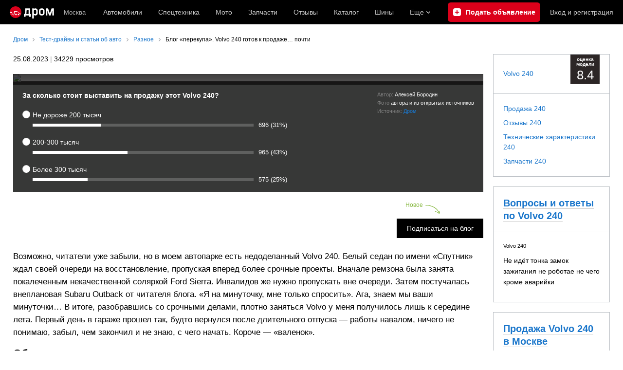

--- FILE ---
content_type: text/html; charset=windows-1251
request_url: https://www.drom.ru/info/misc/volvo-240-94819.html
body_size: 65145
content:
<!DOCTYPE html>
<html
    xmlns="http://www.w3.org/1999/xhtml"
    lang="ru"
    xml:lang="ru"
    class="drom-notouch"
>
<head>
                    <title>Блог «перекупа». Volvo 240 готов к продаже… почти</title>
        
                <meta http-equiv="X-UA-Compatible" content="IE=Edge"/>

        <meta name='copyright' content='drom.ru' />
<meta name='theme-color' content='#000000' />
<meta http-equiv='Content-Type' content='text/html; charset=windows-1251' />
<meta charset='windows-1251' />
<meta name='candy.config' content='{&quot;geor&quot;:77,&quot;geoc&quot;:0,&quot;id&quot;:28,&quot;b&quot;:1,&quot;bc&quot;:1,&quot;charset&quot;:&quot;utf-8&quot;,&quot;cf&quot;:{&quot;m&quot;:&quot;3508&quot;,&quot;f&quot;:&quot;90&quot;,&quot;category_id&quot;:1}}' />
<meta name='viewport' content='width=device-width' />
<meta name='yandex-verification' content='593e57bf55e01442' />
<meta name='google-site-verification' content='C5t0JXX-qb91Gnom6hlzsiTl2XSM97FgHYvYhhasPbE' />
<meta name='description' content='Возможно, читатели уже забыли, но в моем автопарке есть недоделанный Volvo 240. Белый седан по имени «Спутник» ждал своей очереди на восстановление, пропуская вперед более срочные проекты. Вначале ремзона была занята покалеченным некачественной соляркой Ford Sierra. Инвалидов же нужно пропускать вне очереди. Затем постучалась внеплановая Subaru Outback от читателя блога. «Я на минуточку, мне только спросить». Ага, знаем мы ваши минуточки… В итоге, разобравшись со срочными делами, плотно заняться Volvo у меня получилось лишь к середине лета. Первый день в гараже прошел так, будто вернулся после длительного отпуска — работы навалом, ничего не понимаю, забыл, чем закончил и не знаю, с чего начать. Короче — «валенок».' />
<meta name='keywords' content='Возможно, читатели уже забыли, но в моем автопарке есть недоделанный Volvo 240. Белый седан по имени «Спутник» ждал своей очереди на восстановление, пропуская вперед более срочные проекты. Вначале ремзона была занята покалеченным некачественной соляркой Ford Sierra. Инвалидов же нужно пропускать вне очереди. Затем постучалась внеплановая Subaru Outback от читателя блога. «Я на минуточку, мне только спросить». Ага, знаем мы ваши минуточки… В итоге, разобравшись со срочными делами, плотно заняться Volvo у меня получилось лишь к середине лета. Первый день в гараже прошел так, будто вернулся после длительного отпуска — работы навалом, ничего не понимаю, забыл, чем закончил и не знаю, с чего начать. Короче — «валенок»., авто, автомобили, форумы, автофорум, продажа б/у, пробег, подержанные, продажа авто, продажа автомобилей, отзывы, автовладельцы, объявления, цены, продажа, toyota, nissan, mitsubishi, honda, mazda, suzuki, subaru, audi, bmw, ford, opel, kia, hyundai, каталог' />
<meta property="og:image" content="https://s.auto.drom.ru/i24284/pubs/4483/94819/4132470.jpg" /><meta name="twitter:image" content="https://s.auto.drom.ru/i24284/pubs/4483/94819/4132470.jpg" /><meta name="relap-image" content="https://s.auto.drom.ru/i24284/pubs/4483/94819/4132470.jpg" /><meta name="image_src" content="https://s.auto.drom.ru/i24284/pubs/4483/94819/4132470.jpg" /><meta property="og:description" content="Возможно, читатели уже забыли, но в моем автопарке есть недоделанный Volvo 240. Белый седан по имени &laquo;Спутник&raquo; ждал своей очереди на восстановление, пропуская вперед более срочные проекты. Вначале ремзона была занята покалеченным некачественной соляркой Ford Sierra. Инвалидов же нужно пропускать вне очереди. Затем постучалась внеплановая Subaru Outback от читателя блога. &laquo;Я на минуточку, мне только спросить&raquo;. Ага, знаем мы ваши минуточки&hellip; В итоге, разобравшись со срочными делами, плотно заняться Volvo у меня получилось лишь к середине лета. Первый день в гараже прошел так, будто вернулся после длительного отпуска &mdash; работы навалом, ничего не понимаю, забыл, чем закончил и не знаю, с чего начать. Короче &mdash; &laquo;валенок&raquo;." /><meta property="og:title" content="Блог &laquo;перекупа&raquo;. Volvo 240 готов к продаже&hellip; почти" /><meta property="og:url" content="https://www.drom.ru/info/misc/volvo-240-94819.html" /><meta property="og:type" content="website" /><meta property="og:site_name" content="Дром" /><meta name="twitter:card" content="summary_large_image" /><meta name="twitter:site" content="@dromru" /><meta name="twitter:creator" content="@dromru" />
                <link rel="preconnect" href="https://r.drom.ru" crossorigin>
        <link rel="preconnect" href="https://s.drom.ru" crossorigin>
        <link rel="preconnect" href="https://www.farpost.ru" crossorigin>
        <link rel="preconnect" href="https://counter.yadro.ru" crossorigin>
        <link rel="preconnect" href="https://yummy.drom.ru" crossorigin>
        <link rel="preconnect" href="https://s6.auto.drom.ru" crossorigin>
        <link rel="preconnect" href="https://bs-dante.ru" crossorigin>

                         
        
                            <script>
                !function(){const t=[],e=()=>{};document.addEventListener("error",(r=>{try{if(!r.target)return;if(!["SCRIPT","LINK","IMG","VIDEO","IFRAME"].includes(r.target.tagName))return;const n=r.target.src||r.target.href||"";if(-1===n.indexOf("rdrom.ru"))return;t.push(n),((t,r)=>{setTimeout((()=>{try{fetch("https://www.drom.ru/fm.txt?fldsl=1&handler="+t+"&url="+encodeURI(r),{credentials:"include",mode:"no-cors",keepalive:!0}).then(e,e)}catch{}}),0)})("e1",n)}catch(t){}}),!0)}();
            </script>
        
        
        
                                <script>
                window.dataLayer = window.dataLayer || [];
            </script>

                                            <script>(function(w,d,s,l,i){w[l]=w[l]||[];w[l].push({'gtm.start':
                new Date().getTime(),event:'gtm.js'});var f=d.getElementsByTagName(s)[0],
                j=d.createElement(s),dl=l!='dataLayer'?'&l='+l:'';j.async=true;j.src=
                '/dpg/?id='+i+dl;f.parentNode.insertBefore(j,f);
                })(window,document,'script','dataLayer','');</script>

                        <script>
                function gtag(){var a=arguments;function c(){dataLayer.push(a)}
                if(window.requestIdleCallback){window.requestIdleCallback(c)}else{setTimeout(c,0)}}
            </script>

        <link href="https://r.drom.ru/js/bundles/comments.cff6d51f5daa76ee.css" rel="stylesheet" type="text/css" /><link href="https://r.drom.ru/js/bundles/common.d573cf3c5afbc527.css" rel="stylesheet" type="text/css" /><link href="https://r.drom.ru/js/bundles/drom-header_drom_desktop.67850a848d3c88fc.css" rel="stylesheet" type="text/css" /><link href="https://r.drom.ru/js/bundles/info-article-analytics.e05242955191cd3a.css" rel="stylesheet" type="text/css" /><link href="https://r.drom.ru/js/bundles/pubs.494f2764e4f51ba2.css" rel="stylesheet" type="text/css" /><link href="https://r.drom.ru/js/bundles/styles.a560ab18270abec2.css" rel="stylesheet" type="text/css" /><link href="https://r.drom.ru/js/bundles/upload.7792c13b893bc21b.css" rel="stylesheet" type="text/css" />
        
        
        
                                    
            <link rel="shortcut icon" href="https://r.drom.ru/favicon.ico?v=2" type="image/x-icon"/>

            <link
                    rel="apple-touch-icon"
                    href="https://r.drom.ru/touch/images/mobile/icons/apple-touch-icon.png?3="
            />
        
        
        
        <link rel="stylesheet" href="https://r.drom.ru/bower_components/jquery.simpleImageDiff/css/jquery.simpleImageDiff.css?u=1.1" type="text/css" /><link rel="stylesheet" type="text/css" href="//r.drom.ru/img_tpl/owlcarousel/owl.carousel.min.css?041971657021" />
                <script type="text/javascript" src="//r.drom.ru/js/jquery/jquery-1.12.4.min.js?04238616786"></script>
        
        <script type="text/javascript" src="https://r.drom.ru/js/tile-gallery.js?u=7a"></script><script type="text/javascript" src="https://r.drom.ru/bower_components/jquery.simpleImageDiff/jquery.simpleImageDiff.js?u=1.1a"></script>            <script type="text/javascript">
            if (window.matchMedia && window.matchMedia('(prefers-color-scheme: dark)').matches) {
                document.documentElement.classList.add('dark');
            } else {
                document.documentElement.classList.add('light');
            }
        </script>
                <style>
        .stats {
            display: inline;
            height: 0;
            left: -1000px;
            position: absolute;
            top: -1000px;
            visibility: hidden;
            width: 0;
        }
    </style>
</head>
<body
    id="info"    class="page page_section_info"
    data-section-alias="info"
    data-page-alias="article"
>

<!-- RENDER_OK --><!-- upper_invisible_block -->
<div class="stats" data-async-counter>
    <!--LiveInternet counter--><script type="text/javascript">
new Image().src = "//counter.yadro.ru/hit;drom?r"+
escape(document.referrer)+((typeof(screen)=="undefined")?"":
";s"+screen.width+"*"+screen.height+"*"+(screen.colorDepth?
screen.colorDepth:screen.pixelDepth))+";u"+escape(document.URL)+
";h"+escape(document.title.substring(0,150))+
";"+Math.random();</script><!--/LiveInternet--> 
<script type="text/javascript">!function(){var e="https://www.drom.ru/dummy.gif?goal=dr_df";e+="&ss="+window.screen.width+"x"+window.screen.height;e+="&ws="+window.innerWidth+"x"+window.innerHeight;location.hash&&(e+="&refererFragment="+encodeURIComponent(location.hash)),new Image().src=e}();</script><script type="text/javascript">!function(){var url = "https://www.drom.ru/dummy.txt?event=pageview&sa=info&pa=article&viewType=desktop&sourceReferer=";function e(e){e+="&ss="+window.screen.width+"x"+window.screen.height;e+="&ws="+window.innerWidth+"x"+window.innerHeight;location.hash&&(e+="&refererFragment="+encodeURIComponent(location.hash)),(new Image).src=e}e(url),window.document.addEventListener("pageViewTrack",(function(n){var r=url;for(var a in n.detail.override){var i=n.detail.override[a],o=new RegExp("([?&]"+a+"=)([^&]*)","i");r=r.replace(o,"$1"+i)}e(r)}))}();</script></div>
<!-- /upper_invisible_block -->
<div data-zone-id="1215" id="candy_topline" data-handler="noop" data-type="regular" class="b-media-cont b-media-cont_type_banner" style="display: none; margin: 0;"></div><link data-chunk="desktop-theme-swither" rel="stylesheet" href="https://r.drom.ru/js/bundles/desktop-theme-swither.1a0e7d8dbe502199.chunk.css"><div data-app-root="drom-header_drom_desktop"><div><div data-ga-stats-track-view="true" data-ga-stats-engine="ga|va" data-ga-stats-name="topmenu" data-ftid="component_header" class="_1e74g3sa"><div class="_1e74g3sb"><a class="_7j8reb0" href="https://www.drom.ru" aria-label="Главная"><img src="https://r.drom.ru/js/bundles/media/drom-logo.b95af2ebdcb26b3b.svg" width="91" height="25" class="_7j8reb1" alt="Дром"/></a><div class="_1e74g3sc" data-ftid="component_header_region"><a class="_13om1hn0" data-ga-stats-track-click="true" data-ga-stats-name="HomeRegionChange" data-ga-stats-engine="ga|va" data-ftid="component_header_region" href="https://www.drom.ru/my_region/"><div class="_13om1hn1"><svg width="10" height="13" viewBox="0 0 10 13" fill="none" xmlns="http://www.w3.org/2000/svg"><path fill-rule="evenodd" clip-rule="evenodd" d="M8.535 1.41c-1.952-1.88-5.118-1.88-7.07 0C-.204 3.016-.48 5.526.805 7.432l3.505 5.207a.84.84 0 0 0 1.38 0l3.506-5.207c1.283-1.906 1.008-4.416-.66-6.022M5 7a2 2 0 1 0 0-4 2 2 0 0 0 0 4" fill="currentColor"></path></svg></div>Москва</a></div><div class="_1e74g3se"><a class="_1tt78qz3 _1tt78qz5" data-ga-stats-track-click="true" data-ga-stats-name="topmenu_sales" data-ga-stats-engine="ga|va" data-ftid="component_header_main-menu-item" href="https://auto.drom.ru/">Автомобили</a><a class="_1tt78qz3 _1tt78qz5" data-ga-stats-track-click="true" data-ga-stats-name="topmenu_spec" data-ga-stats-engine="ga|va" data-ftid="component_header_main-menu-item" href="https://auto.drom.ru/spec/"><span class="_1nwuuo41">Спецтехника</span><span class="_1nwuuo40">Грузовики и спецтехника</span></a><a class="_1tt78qz3 _1tt78qz5" data-ga-stats-track-click="true" data-ga-stats-name="topmenu_moto" data-ga-stats-engine="ga|va" data-ftid="component_header_main-menu-item" href="https://auto.drom.ru/moto/"><span class="_1nwuuo41">Мото</span><span class="_1nwuuo40">Мотоциклы</span></a><a class="_1tt78qz3 _1tt78qz5" data-ga-stats-track-click="true" data-ga-stats-name="topmenu_baza" data-ga-stats-engine="ga|va" data-ftid="component_header_main-menu-item" href="https://baza.drom.ru/moskovskaya-obl/sell_spare_parts/">Запчасти</a><a class="_1tt78qz3 _1tt78qz5" data-ga-stats-track-click="true" data-ga-stats-name="topmenu_reviews" data-ga-stats-engine="ga|va" data-ftid="component_header_main-menu-item" href="https://www.drom.ru/reviews/">Отзывы</a><a class="_1tt78qz3 _1tt78qz5" data-ga-stats-track-click="true" data-ga-stats-name="topmenu_catalog_new" data-ga-stats-engine="ga|va" data-ftid="component_header_main-menu-item" href="https://www.drom.ru/catalog/">Каталог</a><a class="_1tt78qz3 _1tt78qz5 _1tt78qz6" data-ga-stats-track-click="true" data-ga-stats-name="topmenu_tire" data-ga-stats-engine="ga|va" data-ftid="component_header_main-menu-item" href="https://baza.drom.ru/wheel/tire/">Шины</a><div data-ftid="component_header_additional-menu-expand-controller" class="_1tt78qz3 fgphtk2 fgphtk5 _1e74g3s0">Еще<svg width="10" height="6" viewBox="0 0 10 6" fill="none" xmlns="http://www.w3.org/2000/svg" class="fgphtk6"><path fill-rule="evenodd" clip-rule="evenodd" d="M1.429.253a.82.82 0 0 0-1.184 0 .883.883 0 0 0 0 1.22l4.142 4.274A.82.82 0 0 0 5 6a.82.82 0 0 0 .612-.253l4.143-4.273a.883.883 0 0 0 0-1.221.82.82 0 0 0-1.184 0L5 3.937z" fill="currentColor"></path></svg><div class="fgphtk0"><a class="_1tt78qz3 _1tt78qz5 _1tt78qz7 _1tt78qz8" style="--_1tt78qz2:40px;--_1tt78qz1:20px" data-ga-stats-track-click="true" data-ga-stats-name="topmenu_tire" data-ga-stats-engine="ga|va" data-ftid="component_header_additional-menu-item" href="https://baza.drom.ru/wheel/tire/">Продажа шин</a><a class="_1tt78qz3 _1tt78qz5 _1tt78qz8" style="--_1tt78qz2:40px;--_1tt78qz1:20px" data-ga-stats-track-click="true" data-ga-stats-name="topmenu_auction_statistics" data-ga-stats-engine="ga|va" data-ftid="component_header_additional-menu-item" href="https://www.drom.ru/world/japan/">Аукционы Японии<img class="suwt2n0" src="https://r.drom.ru/js/bundles/media/japan-flag.3f3a8c4bea94a01b.svg" alt="флаг Японии"/></a><a class="_1tt78qz3 _1tt78qz5 _1tt78qz8" style="--_1tt78qz2:40px;--_1tt78qz1:20px" data-ga-stats-track-click="true" data-ga-stats-name="topmenu_chinese_bulletins" data-ga-stats-engine="ga|va" data-ftid="component_header_additional-menu-item" href="https://www.drom.ru/world/china/">Автомобили из Китая<img class="suwt2n0" src="https://r.drom.ru/js/bundles/media/chinese-flag.bfa33d7ed5ce6dc5.svg" alt="флаг Китая"/></a><a class="_1tt78qz3 _1tt78qz5 _1tt78qz8" style="--_1tt78qz2:40px;--_1tt78qz1:20px" data-ga-stats-track-click="true" data-ga-stats-name="topmenu_korea_bulletins" data-ga-stats-engine="ga|va" data-ftid="component_header_additional-menu-item" href="https://www.drom.ru/world/korea/">Автомобили из Кореи<img class="suwt2n0" src="https://r.drom.ru/js/bundles/media/korea-flag.0edd239271de2523.svg" alt="флаг Кореи"/></a><a class="_1tt78qz3 _1tt78qz5 _1tt78qz8" style="--_1tt78qz2:40px;--_1tt78qz1:20px" data-ga-stats-track-click="true" data-ga-stats-name="topmenu_german_bulletins" data-ga-stats-engine="ga|va" data-ftid="component_header_additional-menu-item" href="https://www.drom.ru/world/germany/">Автомобили из Германии<img class="suwt2n0" src="https://r.drom.ru/js/bundles/media/germany-flag.14ede0eb5bb5cd38.svg" alt="флаг Германии"/></a><a class="_1tt78qz3 _1tt78qz5 _1tt78qz8" style="--_1tt78qz2:40px;--_1tt78qz1:20px" data-ga-stats-track-click="true" data-ga-stats-name="topmenu_electro" data-ga-stats-engine="ga|va" data-ftid="component_header_additional-menu-item" href="https://www.drom.ru/electro/">Электромобили</a><a class="_1tt78qz3 _1tt78qz5 _1tt78qz8" style="--_1tt78qz2:40px;--_1tt78qz1:20px" data-ga-stats-track-click="true" data-ga-stats-name="topmenu_chinese_catalog" data-ga-stats-engine="ga|va" data-ftid="component_header_additional-menu-item" href="https://www.drom.ru/catalog/chinese/">Каталог китайских авто</a><a class="_1tt78qz3 _1tt78qz5 _1tt78qz8" style="--_1tt78qz2:40px;--_1tt78qz1:20px" data-ga-stats-track-click="true" data-ga-stats-name="topmenu_osago" data-ga-stats-engine="ga|va" data-ftid="component_header_additional-menu-item" href="https://www.drom.ru/osago/">ОСАГО онлайн</a><a class="_1tt78qz3 _1tt78qz5 _1tt78qz8" style="--_1tt78qz2:40px;--_1tt78qz1:20px" data-ga-stats-track-click="true" data-ga-stats-name="topmenu_autocredits" data-ga-stats-engine="ga|va" data-ftid="component_header_additional-menu-item" href="https://www.drom.ru/autocredits/moskva/">Автокредиты</a><a class="_1tt78qz3 _1tt78qz5 _1tt78qz8" style="--_1tt78qz2:40px;--_1tt78qz1:20px" data-ga-stats-track-click="true" data-ga-stats-name="topmenu_vin" data-ga-stats-engine="ga|va" data-ftid="component_header_additional-menu-item" href="https://vin.drom.ru/?utm_source=top_menu_link">Проверка по VIN</a><a class="_1tt78qz3 _1tt78qz5 _1tt78qz8" style="--_1tt78qz2:40px;--_1tt78qz1:20px" data-ga-stats-track-click="true" data-ga-stats-name="topmenu_rate_car" data-ga-stats-engine="ga|va" data-ftid="component_header_additional-menu-item" href="https://auto.drom.ru/rate_car/">Оценить автомобиль</a><a class="_1tt78qz3 _1tt78qz5 _1tt78qz8" style="--_1tt78qz2:40px;--_1tt78qz1:20px" data-ga-stats-track-click="true" data-ga-stats-name="topmenu_forums" data-ga-stats-engine="ga|va" data-ftid="component_header_additional-menu-item" href="https://www.forumsdrom.ru/">Форумы</a><a class="_1tt78qz3 _1tt78qz5 _1tt78qz8" style="--_1tt78qz2:40px;--_1tt78qz1:20px" data-ga-stats-track-click="true" data-ga-stats-name="topmenu_pdd" data-ga-stats-engine="ga|va" data-ftid="component_header_additional-menu-item" href="https://www.drom.ru/pdd/">ПДД онлайн</a><a class="_1tt78qz3 _1tt78qz5 _1tt78qz8" style="--_1tt78qz2:40px;--_1tt78qz1:20px" data-ga-stats-track-click="true" data-ga-stats-name="topmenu_faq" data-ga-stats-engine="ga|va" data-ftid="component_header_additional-menu-item" href="https://www.drom.ru/faq/">Вопросы и ответы</a><a class="_1tt78qz3 _1tt78qz5 _1tt78qz8" style="--_1tt78qz2:40px;--_1tt78qz1:20px" data-ga-stats-track-click="true" data-ga-stats-name="topmenu_topcars" data-ga-stats-engine="ga|va" data-ftid="component_header_additional-menu-item" href="https://www.drom.ru/topcars/">Рейтинг авто</a><a class="_1tt78qz3 _1tt78qz5 _1tt78qz8" style="--_1tt78qz2:40px;--_1tt78qz1:20px" data-ga-stats-track-click="true" data-ga-stats-name="topmenu_shina_catalog" data-ga-stats-engine="ga|va" data-ftid="component_header_additional-menu-item" href="https://www.drom.ru/shina/">Каталог шин</a><a class="_1tt78qz3 _1tt78qz5 _1tt78qz8" style="--_1tt78qz2:40px;--_1tt78qz1:20px" data-ga-stats-track-click="true" data-ga-stats-name="topmenu_dkp" data-ga-stats-engine="ga|va" data-ftid="component_header_additional-menu-item" href="https://www.drom.ru/misc/dkp/">Договор купли-продажи</a><a class="_1tt78qz3 _1tt78qz5 _1tt78qz8" style="--_1tt78qz2:40px;--_1tt78qz1:20px" data-ga-stats-track-click="true" data-ga-stats-name="topmenu_law" data-ga-stats-engine="ga|va" data-ftid="component_header_additional-menu-item" href="https://law.drom.ru/">Правовые вопросы</a><a class="_1tt78qz3 _1tt78qz5 _1tt78qz8" style="--_1tt78qz2:40px;--_1tt78qz1:20px" data-ga-stats-track-click="true" data-ga-stats-name="topmenu_sitemap" data-ga-stats-engine="ga|va" data-ftid="component_header_additional-menu-item" href="https://www.drom.ru/sitemap/">Карта сайта</a><a class="_1tt78qz3 _1tt78qz5 _1tt78qz8" style="--_1tt78qz2:40px;--_1tt78qz1:20px" data-ga-stats-track-click="true" data-ga-stats-name="topmenu_commerce" data-ga-stats-engine="ga|va" data-ftid="component_header_additional-menu-item" href="https://www.drom.ru/commerce/">Размещение на Дроме</a><a class="_1tt78qz3 _1tt78qz5 _1tt78qz8" style="--_1tt78qz2:40px;--_1tt78qz1:20px" data-ga-stats-track-click="true" data-ga-stats-name="topmenu_for_business" data-ga-stats-engine="ga|va" data-ftid="component_header_additional-menu-item" href="https://baza.drom.ru/for-business">Разместить прайс</a><button type="button" class="pidfrx0 _1tt78qz3 _1tt78qz5 _1tt78qz8" style="--_1tt78qz2:40px;--_1tt78qz1:20px" data-ga-stats-name="theme-menu-button" data-ga-stats-track-click="true" data-ga-stats-infinity-tracking="true" data-ga-stats-engine="va">Тема оформления</button><a class="_1tt78qz3 _1tt78qz5 _1tt78qz8" style="--_1tt78qz2:40px;--_1tt78qz1:20px" data-ga-stats-track-click="true" data-ga-stats-name="topmenu_help" data-ga-stats-engine="ga|va" data-ftid="component_header_additional-menu-item" href="https://my.drom.ru/help/VozniklaProblemanaDrome">Помощь</a></div></div></div><a class="_1e74g3s5 _1e74g3s6" data-ga-stats-track-click="true" data-ga-stats-engine="ga|va" data-ga-stats-name="ButtonAddBull" data-ftid="component_header_add-bull" aria-label="Подать объявление" href="https://auto.drom.ru/addbull/"><span class="_1e74g3s8">Продать</span><span class="_1e74g3s9">Подать объявление</span></a><div class="_1e74g3sj _1e74g3sl"><a class="_1tt78qz3 oco7hz0" style="--_1tt78qz1:20px" data-ga-stats-track-click="true" data-ga-stats-name="auth_block_login" data-ga-stats-engine="ga|va" data-ftid="component_header_login" href="https://my.drom.ru/sign?return=https%3A%2F%2Fwww.drom.ru%2Finfo%2Fmisc%2Fvolvo-240-94819.html%3Ftcb%3D1769339962" rel="nofollow">Вход<span class="_1e74g3si"> <!-- -->и<!-- --> <!-- -->регистрация</span></a></div></div></div><div class="ftldj64 _140mecg0"><div data-ftid="header_breadcrumb" data-ga-stats-name="breadcrumbs" data-ga-stats-track-view="true"><div class="_1lj8ai61" data-ftid="header_breadcrumb-item"><a class="g6gv8w4 g6gv8w7 _1lj8ai65" href="https://www.drom.ru/" data-ftid="header_breadcrumb_link" data-ga-stats-name="breadcrumbs" data-ga-stats-track-click="true" data-ga-stats-va-payload="{&quot;breadcrumb_number&quot;:1}"><span class="_1lj8ai62">Дром</span></a></div><div class="_1lj8ai61" data-ftid="header_breadcrumb-item"><a class="g6gv8w4 g6gv8w7 _1lj8ai65" href="https://www.drom.ru/info/" data-ftid="header_breadcrumb_link" data-ga-stats-name="breadcrumbs" data-ga-stats-track-click="true" data-ga-stats-va-payload="{&quot;breadcrumb_number&quot;:2}"><span class="_1lj8ai62">Тест-драйвы и статьи об авто</span></a></div><div class="_1lj8ai61" data-ftid="header_breadcrumb-item"><a class="g6gv8w4 g6gv8w7 _1lj8ai65" href="https://www.drom.ru/info/misc/" data-ftid="header_breadcrumb_link" data-ga-stats-name="breadcrumbs" data-ga-stats-track-click="true" data-ga-stats-va-payload="{&quot;breadcrumb_number&quot;:3}"><span class="_1lj8ai62">Разное</span></a></div><div class="_1lj8ai61"><span class="_1lj8ai62" data-ftid="header_breadcrumb-item">Блог «перекупа». Volvo 240 готов к продаже&#x2026; почти</span></div></div></div></div></div><!-- 2.102268ms / 4.3148994445801ms --><script id="drom-header_drom_desktop__LOADABLE_REQUIRED_CHUNKS__" type="application/json" crossorigin="anonymous" charset="windows-1251">["24074","74028","7089"]</script><script id="drom-header_drom_desktop__LOADABLE_REQUIRED_CHUNKS___ext" type="application/json" crossorigin="anonymous" charset="windows-1251">{"namedChunks":["desktop-theme-swither"]}</script>
<script async data-chunk="desktop-theme-swither" src="https://r.drom.ru/js/bundles/ui.82b88760a4767e48.js" crossorigin="anonymous" charset="windows-1251"></script>
<script async data-chunk="desktop-theme-swither" src="https://r.drom.ru/js/bundles/74028.56491c03f2ddab6f.js" crossorigin="anonymous" charset="windows-1251"></script>
<script async data-chunk="desktop-theme-swither" src="https://r.drom.ru/js/bundles/desktop-theme-swither.be37a9f2053e4a72.chunk.js" crossorigin="anonymous" charset="windows-1251"></script>

<script type="application/ld+json">{"@context":"https:\/\/schema.org","@type":"BreadcrumbList","itemListElement":[{"@type":"ListItem","position":1,"item":{"name":"Дром","@id":"https:\/\/www.drom.ru\/"}},{"@type":"ListItem","position":2,"item":{"name":"Тест-драйвы и статьи об авто","@id":"https:\/\/www.drom.ru\/info\/"}},{"@type":"ListItem","position":3,"item":{"name":"Разное","@id":"https:\/\/www.drom.ru\/info\/misc\/"}},{"@type":"ListItem","position":4,"item":{"name":"Блог «перекупа». Volvo 240 готов к продаже… почти"}}]}</script><script type="application/ld+json">{"@context":"https:\/\/schema.org","@type":"WebSite","name":"Дром","url":"https:\/\/www.drom.ru"}</script>

<div class="b-wrapper">


<div class="b-content b-media-cont b-media-cont_margin_huge" data-print="true">

<!-- CONTENT BLOCK -->
<div
        class="b-left-side"
            >
<div data-print="advert"><div class="b-media-cont">25.08.2023 <span class="b-text_gray">|</span> 34229 просмотров</div><center><div data-zone-id="387" id="candy_center_top" data-handler="noop" data-type="regular" class="b-media-cont b-media-cont_type_banner" style="display: none; margin-top: 10px;"></div></center>
<!--medialand_ru_context_start-->
<script type="application/ld+json">{"@context":"https:\/\/schema.org","@type":"Article","mainEntityOfPage":{"@type":"WebPage","@id":"https:\/\/www.drom.ru\/info\/misc\/volvo-240-94819.html"},"headline":"Блог «перекупа». Volvo 240 готов к продаже… почти","datePublished":"2023-08-29T20:03:29+1000","dateModified":"2023-08-29T20:03:29+1000","publisher":{"@type":"Organization","name":"ДРОМ","logo":{"@type":"ImageObject","url":"https:\/\/r.drom.ru\/images\/logo\/60x600_drom.jpg"}},"articleBody":"Возможно, читатели уже забыли, но в моем автопарке есть недоделанный Volvo 240. Белый седан по имени &laquo;Спутник&raquo; ждал своей очереди на восстановление, пропуская вперед более срочные проекты. Вначале ремзона была занята покалеченным некачественной соляркой Ford Sierra. Инвалидов же нужно пропускать вне очереди. Затем постучалась внеплановая Subaru Outback от читателя блога. &laquo;Я на минуточку, мне только спросить&raquo;. Ага, знаем мы ваши минуточки&hellip; В итоге, разобравшись со срочными делами, плотно заняться Volvo у меня получилось лишь к середине лета. Первый день в гараже прошел так, будто вернулся после длительного отпуска &mdash; работы навалом, ничего не понимаю, забыл, чем закончил и не знаю, с чего начать. Короче &mdash; &laquo;валенок&raquo;.\r\n\r\nОбновим память\r\n\r\nЭтот Volvo 240 с крепким, не гнилым кузовом и хорошим мотором был куплен позапрошлой зимой за 115 тысяч. На вид автомобиль вполне живой и где-то даже исправный. Едет уверенно, не стучит, не скрипит, не гремит. Но тарахтит из-за дырявого глушителя и немного переливает из-за отдавшего концы расходомера. Вентилятор печки воет, сиденье водителя просижено, по интерьеру не хватает некоторых деталей. А еще арки облезли и колеса на выброс. Как говорится, есть к чему приложить руки.\r\n\r\n\r\n\r\nСразу после покупки, с бутылкой шампанского на багажнике\r\n\r\n\r\nВ процессе восстановления &laquo;Спутника&raquo; меня здорово выручает загашник, в котором пылятся оптика, радиаторная решетка, кое что из недостающих элементов салона и много чего еще. Не будь старых запасов, восстановление Volvo влетело бы в копеечку. Так, из четырех стареньких фар мне удалось собрать две почти новые.\r\n\r\n\r\n\r\nРодная фара и из загашника. К одной из фар пришлось докупить стекло (500 руб.). Результат на верхнем фото\r\n\r\n\r\n\r\n\r\nНашлись и неплохие подфарники. Сейчас две фары в сборе в таком состоянии потянут тысяч на двадцать. Еще пять экономлю на радиаторной решетке, собирая из двух одну. Все хромированные детальки прячу под черной матовой краской или пленкой.\r\n\r\n\r\n\r\nРешетка состоит из трех частей,, окантовки, сердцевины и наклонной эмблемы. Лучшие по состоянию элементы собраны в одну готовую решетку\r\n\r\n\r\n\r\n\r\nДырявый передний бампер и обшарпанный спойлер с помощью обрезков старого бампера привожу в надлежащий вид и крашу каждый своим цветом. Получилось неплохо. Надумай продать, такой бампер в сборе потянул бы тысяч на восемь&ndash;десять.\r\n\r\n\r\n\r\nВ бампере были прорезаны дыры под &laquo;противотуманки&raquo;, спойлер был просто пошарпан\r\n\r\n\r\n\r\n\r\nБесплатно избавляю от ржавчины поперечную планку передка, которая из белой превратилась в рыжую. Повозился с ней изрядно, исключив механическую обработку, чтобы не повредить слой оцинковки. Травил ржу преобразователями. Для верности под слои краски положил несколько слоев белого антигравия.\r\n\r\n\r\n\r\nПередняя планка в процессе подготовки к покраске\r\n\r\n\r\nБыло\/стало\r\n\r\n\r\n\r\nНижний &laquo;фартук&raquo; переднего бампера очищен от грязи и покрашен\r\n\r\n\r\nДолго провозился с электрикой, в частности с задними фонарями, которые никак не хотели зажигать нужные лампы.\r\n\r\n\r\n\r\nЧтобы в фонарях самопроизвольно не гасли лампы, приходится пропаивать контакты\r\n\r\n\r\n\r\n\r\nК слову, в передней панели половина ламп вообще не светила. Ночью ни черта не видно. Меняю лампочки где нужно, а заодно возвращаю подвижность пластиковому штырьку, отвечающему за обнуление одометра. Вроде мелочь, но приятно, когда все работает. Да и почему бы не починить, если исправная &laquo;приборка&raquo; тоже валяется в загашнике?\r\n\r\n\r\n\r\nПередняя подвеска потребовала новых стоек стабилизатора (1800 руб. пара), кроме того пришлось купить пламегаситель (1500 руб.) и заплатить 3000 рублей сварщику за проварку выхлопной системы. Тогда же перебрали механизм кулисы (500 руб.), вернув &laquo;переключалке&raquo; былую четкость. Потратил не так уж и много, учитывая, сколько всего успел сделать до перерыва.\r\n\r\n\r\n\r\nНовые стойки и втулки стабилизатора обошлись в 2700 за обе стороны\r\n\r\n\r\nКарл у Клары украл кораллы&hellip;\r\n\r\nПосле перерыва долго вкатываюсь. Начинать пришлось, пожалуй, с самого беспокойного места на кузове &mdash; колесных арок. Они немного поржавели, но без гнили. Выглядят неопрятно и точно будут портить вид после полировки кузова. Нужно их зачистить, подшпатлевать при необходимости, загрунтовать и аккуратненько подкрасить. Начинаю снимать с кузова лишние детали, при попытке открутить &laquo;брызговик&raquo; ломается болт его крепления. Затем второй, третий и четвертый. Все сломались&hellip; Ох, как же тяжело начинать сначала!\r\n\r\n\r\n\r\nОбщая готовность Volvo до возобновления работ примерно 60%\r\n\r\n\r\nВтянуться в работу мне помогли коралловые очистные насадки для &laquo;болгарки&raquo;. Знали о таких? Ими можно быстро очистить кузов от краски и ржавчины без повреждений металла. Круги бывают черного цвета (мягкая насадка), голубого (средняя) и фиолетового (самая жесткая).\r\n\r\n\r\n\r\nСтоимость диска зависит от его жесткости, от 500 рублей за самую &laquo;мягкую&raquo; насадку до 1000 за жесткую\r\n\r\n\r\nМягкие коралловые насадки здорово облегчают жизнь, с их помощью я за пару минут очистил одну из колесных арок до голого металла, не повредив его поверхность. Немного поработал шпателем и наждачкой, и можно грунтовать. Проволочные и лепестковые насадки, менее деликатные, оставляют на металле бороздки, которые приходится выравнивать шпатлевкой. Тут же раз&ndash;два &mdash; и готово.\r\n\r\nБыло\/стало\r\n\r\n\r\n\r\nАрки покрашены из баллончика с переходным напылом, который после заполировывался\r\n\r\n\r\n\r\n\r\nСледующие в очереди на обновление &mdash; металлопластиковые молдинги кузова. Их я надумал сделать черными. При снятии выяснилось, что вместо половины пистонов &mdash; дырки. Молдинги держались на честном слове. Недостающие Х-образные пистончики нашлись в магазине друга. Оказывается, они в точности как у боковых молдингов вазовской классики.\r\n\r\n&mdash; Сколько с меня?\r\n&mdash; Ой, да ладно, там копейки, дарю.\r\n\r\nМелочь, а вдвойне приятно, потому как найти дешевый аналог пистончикам и прочим проставкам для старых Volvo та еще везуха. Для примера: 35 штук пистонов со стальными зацепами, через которые крепятся подфарные молдинги и аналогам которым нет, обошлись мне в 4375 рублей, или по 125 рублей за каждый. Учитывая дефицитность деталек, это недорого.\r\n\r\n\r\n\r\nРаз пошла такая пьянка, снимаем и накладки по нижнему периметру кузова. Они выглядят отстойно, потому что кто-то покрасил их кистью и закрепил саморезами. Все снятые детали очищаются от грязи, покрываются черной грунтовкой и затем черной же матовой краской. Грунт при окраске подобной мелочовки обязателен. На мягком пластике краска еще держится, а вот с металлических вставок начинает слезать уже через полгода. С грунтовой прослойкой краска держится долго.\r\n\r\n\r\n\r\nМолдинги, а также пластиковый обвес кузова, включая &laquo;брызговики&raquo;, обновлены черной матовой краской\r\n\r\n\r\nЗачем отращивать ногти?\r\n\r\nЕсли кто не понял, я очищаю кузов от лишних деталей для полировки краски. По этой же причине пока не ставлю на машину оптику и радиаторную решетку в стиле Black Edition, хотя мне жуть как хочется на это посмотреть. Сначала нужно отполировать краску! Но есть одна проблемка, кто-то из прежних владельцев щедро обмазал ветровое стекло, уплотнительную резинку и весь кузов вокруг толстым слоем силиконового герметика. И эта штука очень неохотно оттирается.\r\n\r\n\r\n\r\n&mdash; Ты чего силикон вокруг стекла не удаляешь? Весь вид портит &mdash; как-то попенял мне друг, придя в гараж.\r\n&mdash; Жду, пока ногти отрастут&hellip; Зря смеешься. &laquo;Шестьсот сорок шестой&raquo; растворитель лишь размягчает эту субстанцию. Соскоблить скребком, даже пластиковым, не повредив краску, нереально. Это можно сделать только ногтями. Вот я и жду, пока они отрастут.\r\n\r\n\r\n\r\nНо даже когда отрастил нормальный &laquo;маникюр&raquo;, на очистку стекла и кузова по его периметру ушло почти два полных дня. Ох и муторная работенка.\r\n\r\nНавожу марафет\r\n\r\nПоследний шаг перед полировкой &mdash; закраска всех сколов на кузове. Их тут много. Повреждения покрупнее подчищаю наждачкой, и сначала обрабатываю белой грунтовкой, используя ватные палочки. После высыхания кладу краску.\r\n\r\nБыло\/стало\r\n\r\n\r\n\r\nОтсутствующий участок пленки на двери изготовил из купленного лоскута виниловой пленки. Один в один!\r\n\r\n\r\nСаму полировку делаю в два захода. На первом этапе вручную снимаю верхний, мертвый слой краски полиролью с мелким абразивом. Она, к слову, недорогая, 690 рублей. А вот для финишной полировки покупаю дорогой состав за 2800. На этом этапе для восстановления краски использую машинку. Плюс планирую при ближайшем визите на мойку покрыть кузов горячим воском.\r\n\r\n\r\n\r\nНеобходимые для полировки компоненты обошлись в солидные 4000 рублей\r\n\r\n\r\nУстановить на место молдинги несложно, особенно когда большая их часть крепится на новые пистоны. Куда сложнее найти недостающую деталь, которую едва видно из-под заднего бампера. Даже не знаю, как ее правильно назвать &mdash; &laquo;юбка&raquo; бампера, &laquo;фартук&raquo; кузова. Короче, такая малоприметная пластиковая полоска, без которой оконечную банку глушителя и заднюю подвеску можно увидеть, не пригибаясь. У &laquo;Спутника&raquo; будто штаны на заднице разошлись.\r\n\r\n\r\n\r\nСзади не хватает пластикового &laquo;фартука&raquo;, прикрывающего глушитель\r\n\r\n\r\nПоиски &laquo;фартука&raquo; ни к чему не привели. Нет таких даже в запасниках самых заядлых вольворазборщиков. Но и без него нельзя, как быть? Покопался в своих закромах, нашел задний бампер от универсала ВАЗ-2111. Отрезал нижнюю часть, примерил на Volvo&hellip; да вроде ничего.\r\n\r\n\r\n\r\nИз старого вазовского бампера изготовил подходящий по размеру &laquo;фартук&raquo;\r\n\r\n\r\nПокрасил, временно закрепил саморезами&hellip; До сих пор не пойму, выглядит эта самодельная &laquo;юбка&raquo; как голимый &laquo;колхоз&raquo; или как деталь обвеса от какого-нибудь тюнингового ателье. То есть вполне гармонично. Особенно с катафотиками. Ладно, пока оставлю, а там посмотрим.\r\n\r\n\r\n\r\nНу не знаю, может, и &laquo;колхоз&raquo;, но точно лучше, чем было\r\n\r\n\r\n\r\n\r\nНаконец-то устанавливаю на машину переднюю оптику и прочий декор. И вот тут сюрприз, точнее сразу три: фары встают с капотом и крыльями с зазорами в два пальца. Капот при открывании тянет вверх поперечную планку замка, которая, в свою очередь, выворачивает радиаторную решетку. Капот при этом немного вздыбился в задней части. Исправить такое разногласие будет непросто.\r\n\r\n\r\n\r\nИз-за того, что обломанную петлю приварили неправильно, дальняя часть капота была сильно приподнята. Переварил петлю\r\n\r\n\r\n\r\n\r\nПервым делом аккуратно переварил петлю, немного укоротив механизм, что позволило опустить капот, добившись нужных зазоров. Еще пришлось усилить поперечную планку замка &mdash; вертикальной перемычкой. Она здесь была, но кто-то ее демонтировал, из-за чего рамка передка стала хлипкой. Потому и капот плохо закрывался и еще хуже открывался. Усилив переднюю рамку и подогнув ее кое-где, все зазоры удалось собрать с нужными допусками. На это ушло еще пару дней.\r\n\r\n\r\n\r\nСвязующую поперечные перемычки планку изготовил из старого стула. Ну и подвесил новый сигнал\r\n\r\n\r\nНапоследок необходимо заглянуть под машину. С днищем тут все в порядке, оно покрыто антикоррозийным составом, что и позволило спасти кузов от коррозии. Но на порогах защиты почти не осталось, а в задних колесных арках та отпескоструилась почти полностью. Для обработки арок использую баллончик Tectyl, а для порогов &mdash; недорогую мастику, по 320 рублей за баллон.\r\n\r\n\r\n\r\nАнтикоррозийным составом обработаны задние арки и пороги\r\n\r\n\r\n\r\n\r\nПриятно наблюдать за тем, как Volvo 240 из разобранного конструктора понемногу превращается в полноценный автомобиль. Обрастая деталями, становится похожей на саму себя в юности. Но есть в этом образе слабое звено, точнее, даже четыре &mdash; это колеса. Целые тут только два передних диска, а те, что стоят сзади, с отсутствующими кусками обода, ездить на таких нельзя. Нужно искать другие &laquo;катки&raquo;.\r\n\r\n\r\n\r\nДва диска из четырех с отколотыми кусками обода\r\n\r\n\r\nЭпопея с колесами\r\n\r\nБыла у меня задумка обуть &laquo;Спутник&raquo; в колеса с фирменными дисками Virgo. Такие ставили на турбоверсии. Мне они очень нравятся. Иногда такие диски появляются в продаже. Более того, один Virgo есть у меня в загашнике, значит, можно купить некомплект, который найти проще. На тот момент был выбор между двумя продавцами &mdash; один предлагал два диска за 7000, второй &mdash; три за 15 000. Как про раков из монолога Романа Карцева &mdash; те по пять были очень большие, а эти по три, но маленькие.\r\n\r\nПообщался в чате с каждым из продавцов. Первый уверял, что три его диска в отличном состоянии&hellip; надо лишь отпескоструить и покрасить. А вы уверены, что диски под пескоструй и покраску можно называть отличными?! По мне так средние. При этом продавец отказывается скидывать с первоначальной цены даже копейку &mdash; 15 &laquo;штук&raquo; за три диска. Моя же крайняя цена не более 12 000, и то лишь под гнетом обстоятельств. В ином случае пожалел бы и &laquo;десятку&raquo;.\r\n\r\nВторой продавец, тот, у которого два диска, тоже не готов торговаться, держа цену 3500 рублей за штуку. Этот тоже уверен, что его диски в хорошем состоянии, хотя их необходимо не только красить, но и прокатывать. До чего же жадные люди! При этом на простые вопросы продавец отвечает потоком бессвязных слов, выловить из которых суть дела сложно, если вообще возможно. Устав от бесполезных переписок, посылаю несговорчивых продавцов куда подальше, продолжая поиски новых колес для &laquo;Спутника&raquo;.\r\n\r\nБыл соблазн поставить колеса от современных моделей Volvo, которые совпадают по ключевым параметрам. У старых Volvo редкая размерность колесных дисков, скрывающаяся за почти математической формулой 6Jx15 5\/108 ET20 d65.1. Ширина обода, посадочный диаметр покрышки, ступичная розетка, вылет и диаметр центрального отверстия. У современных Volvo почти то же самое, разве что размер диска будет побольше. Но ЕТ, или вылет, сильно отличается, а это очень важный параметр.\r\n\r\n\r\n\r\nВылет (ЕТ) &mdash; это расстояние от центральной (осевой) линии диска до места его крепления к ступице. Измеряется в миллиметрах. Чем значение вылета больше, тем глубже колесо будет утоплено в колесной арке. И наоборот &mdash; чем меньше вылет, тем дальше выступают колеса за пределы кузова\r\n\r\n\r\nОбычно у дисков для современных моделей Volvo вылет редко бывает ниже ЕТ50. При желании можно найти с ЕТ43. Но даже такие диски будут глубоко утоплены в колесных арках. Чтобы выйти на рекомендованные заводом ЕТ20, придется ставить алюминиевые проставки толщиной 23 мм. Ну ладно, учитывая увеличившуюся ширину диска, пусть будет 18 мм. Но это все равно многовато. Увеличиваются неподрессоренные массы колеса, из-за чего ухудшается плавность хода. Также удлиняется плечо обкатки, что ухудшает поведение автомобиля на прямой и снижает ходимость деталей подвески. С учетом стоимости проставок (около 10 000 руб.) &mdash; сплошные минусы&hellip;\r\n\r\n\r\n\r\nПроизводители автомобилей не рекомендуют увеличивать колею колес более чем на 20 мм. То есть по 10 мм для каждого колеса одной оси. Но кто обращает внимание на рекомендации?\r\n\r\n\r\nПока умничал, блистая знанием матчасти, у меня перед носом увели отличный комплект колес R16 с 43-м вылетом и почти новыми шинами, всего за 20 000 рублей. Ушлые &laquo;перекупы&raquo;, купившие этот комплект, помыли его&hellip; и выставили на продажу за 30 000. Понятно, что переплачивать &laquo;десятку&raquo; за те же самые, но чистые колеса, я не стал. Поругав себя за нерасторопность, продолжил изучать рынок.\r\n\r\nПосле почти двухмесячных поисков натыкаюсь на объявление в Тольятти о продаже четырех колес с дисками Virgo и шинами Pirelli за 13 000. Диски неидеальные, есть мелкие сколы и подваренные места, но давление воздуха держат, геометрия вроде в порядке.\r\n\r\n\r\n\r\nПолучение посылки в транспортной компании\r\n\r\n\r\nШины почти новые, правда, чуть большей размерности &mdash; 205\/65\/15 против 195\/65\/15. В колесные арки &laquo;двести сороковой&raquo; более пухлые колеса помещаются без проблем, цепляться ни за что не будут даже при повороте руля в крайние положения. Однако как такие колеса будут смотреться на машине и не превратят ли они Volvo в подобие кроссовера? Пока не прикрутишь, не узнаешь.\r\n\r\n\r\n\r\nНовые колеса примерно на 2 см повыше\r\n\r\n\r\nОплачиваю 13 000 рублей за колеса (на этот раз тоже не удалось поторговаться), плюс еще 1450 за услуги транспортной компании. Итого менее чем за 15 000 получаю четыре колеса, готовых к установке на машину. Мое терпение в поисках и общении со странноватыми продавцами вознаграждено в полной мере. Я доволен и удовлетворен, как сытый кот &mdash; и не только самим фактом покупки колес, но и тем, что получилось купить именно то, что искал.\r\n\r\n\r\n\r\nОтличные колеса! Для полного порядка придется установить центральные колпачки, а сами колеса прикрутить новыми гайками, так как старые не вызывают доверия\r\n\r\n\r\nДо полной готовности Volvo 240 к продаже осталось сделать совсем немного. Без учета некоторых мелочей необходимо исправить просиженное водительское кресло, разобраться с одним из датчиков двигателя и решить, что делать с как будто изношенным сцеплением &mdash; менять его целиком или только растянутый трос. Надеюсь, что дело именно в нем.\r\n\r\n\r\n\r\nС установкой колес чуть большей размерности увеличился и дорожный просвет. Однако мои опасения, что Volvo станет похожа на приподнятый кроссовер, не оправдались\r\n\r\n\r\nА еще у меня никак не получается поставить на место передний бампер. Вставать-то он встает, и даже все крепления затягиваются, да только остается большой зазор до кузова, которого быть не должно. И дело-то нехитрое, прикрутить бампер с парой демпфирующих амортизаторов, но, видимо, второй раз подряд делаю что-то не так.\r\n\r\n\r\n\r\nОднако всего в двух шагах от завершения всех работ над Volvo вынужден прервать сей увлекательный процесс и вновь поставить &laquo;Спутника&raquo; на паузу &mdash; в очередь. Причина более чем весомая &mdash; под восстановление куплен еще один автомобиль, который необходимо в ближайшее время поставить на ход.\r\n\r\nЯпона мать\r\n\r\nЖена Мазду 929 забраковала. Говорит, что более побитых жизнью машин у нас еще не было. Друг и вовсе пошутил, что мне за этот хлам доплатили. Ну да, случай непростой, можно даже сказать тяжелый. Но я в эту Мазду почему-то верю. Она хоть и побитая, но вся родная. От многочисленных молдингов до выцветшей на солнце краски. Полностью комплектная и, судя по всему, с небольшим пробегом.\r\n\r\n\r\n\r\n\r\n\r\nMazda 929 простояла у бордюра более года. К этой машине прилагается донор (нижний ряд фото)\r\n\r\n\r\n\r\n\r\nНа самом деле &laquo;девятьсот двадцать девятых&raquo; у меня две. В придачу к Мазде с неисправной задней подвеской отдали донора, на котором нужные детали в отличном состоянии. Надо лишь как-то забрать его с места стоянки (своим ходом или эвакуатором), снять приржавевшие рычаги и переставить на другую Мазду. Делов-то&hellip;\r\n\r\n\r\n\r\nЕсли все получится, в ближайшее время ждите подробный отчет о Мазде 929 1986 года, простоявшей пару лет на обочине дороги и купленной мной за 80 000 рублей для восстановления. Продолжение следует&hellip;\r\n","images":["https:\/\/s.auto.drom.ru\/i24284\/pubs\/4483\/94819\/4132470.jpg"]}</script><script src="https://www.drom.ru/images/show_image.js" type="text/javascript"></script>
<div class='test-drive-wrapper'><div class='test-drive-main'>
                        <h1 class='test-drive-header'>Блог «перекупа». Volvo 240 готов к продаже… почти</h1>
                        <img src='https://s.auto.drom.ru/i24284/pubs/4483/94819/4132470.jpg'>
                  </div>
                  <div class='test-drive-info'>
                            <div class='author-info'><span>Автор:</span> Алексей Бородин<br/>
<span>Фото</span> автора и из открытых источников<br/>
<span>Источник:</span> <a href='https://www.drom.ru'> Дром</a></div><div class="">
    <form
        id="selectionForm"
        method="post"
        action=""
            >
        <input type="hidden" name="voteMade" value="1">

                    <input type="hidden" name="is_radio" value="1">
                <div class="poll b-random-group b-random-group_margin_b-size-s poll_theme_dark poll_w_65 poll_reset_padding">
            <div class="poll__header">
                <div class="poll__question">За сколько стоит выставить на продажу этот Volvo 240?</div>
                            </div>

            <div>
                                    <div class="poll-row">
                        <div class="poll-option">
                                                            <input class="poll-option__input" type="radio" name="variant[]" id="variant[53352]" value="53352" onchange="makeSubmit();"  />
                                <label for="variant[53352]" class = "poll-option__label poll-option__label_radio">Не дороже 200 тысяч</label>
                                                    </div>
                        <div class="poll-result" >
                            <div class="poll__bar-wrapper">
                                <div style="width: 31%;" class="poll__bar"></div>
                            </div>
                            <div class="poll__votes-count">
                                696 (31%)                            </div>
                        </div>
                    </div>
                                    <div class="poll-row">
                        <div class="poll-option">
                                                            <input class="poll-option__input" type="radio" name="variant[]" id="variant[53353]" value="53353" onchange="makeSubmit();"  />
                                <label for="variant[53353]" class = "poll-option__label poll-option__label_radio">200-300 тысяч</label>
                                                    </div>
                        <div class="poll-result" >
                            <div class="poll__bar-wrapper">
                                <div style="width: 43%;" class="poll__bar"></div>
                            </div>
                            <div class="poll__votes-count">
                                965 (43%)                            </div>
                        </div>
                    </div>
                                    <div class="poll-row">
                        <div class="poll-option">
                                                            <input class="poll-option__input" type="radio" name="variant[]" id="variant[53354]" value="53354" onchange="makeSubmit();"  />
                                <label for="variant[53354]" class = "poll-option__label poll-option__label_radio">Более 300 тысяч</label>
                                                    </div>
                        <div class="poll-result" >
                            <div class="poll__bar-wrapper">
                                <div style="width: 25%;" class="poll__bar"></div>
                            </div>
                            <div class="poll__votes-count">
                                575 (25%)                            </div>
                        </div>
                    </div>
                            </div>
            
            
                                </div>
    </form>
    <script type="text/javascript">
        var form = document.getElementById('selectionForm');
        if (form.dataset.mustFetch !== undefined) {
            form.addEventListener('submit', function (e) {
                e.preventDefault();
                fetch(this.action, {
                    method: 'POST',
                    credentials: 'include',
                    body: new FormData(this),
                })
                    .then(function (res) {
                        if (res.ok) {
                            location.reload();
                        } else {
                            alert('Что-то пошло не так...');
                        }
                    })
                    .catch(function () {
                        alert('Что-то пошло не так...');
                    });
            });
        }
        function makeSubmit() {
            setTimeout(function() {
                document.getElementById('selectionForm').submit();
            }, 100);
        }
        function showPollResults() {
            document.querySelector('[data-show-results]').style.display = 'none';
            var results = document.querySelectorAll('.poll-result');
            for (var i = 0, n = results.length; i < n; i++) {
                var result = results[i];
                result.style.display = '';
            }
            return false;
        }
    </script>
</div>
</div></div><div class="b-media-cont b-media-cont_text_right"><span style="position:relative;display:inline-block;margin-top:55px;"><div class="b-new b-new_theme_curve-button"><div class="b-new__text">Новое</div></div><style>
    .b-button-subscribe {
        position: relative;
    }

    .drom-touch .b-button-subscribe_yes {
        background: #8a8c93;
    }

    .drom-touch .b-button-subscribe_yes.b-button_theme_black:hover,
    .drom-notouch .b-button-subscribe_yes,
    .drom-notouch .b-button-subscribe_yes.b-button_theme_black:hover {
        background: #8a8c93;
    }

    .drom-touch .b-button-subscribe_cancel,
    .drom-notouch .b-button-subscribe_cancel:hover {
        background: var(--black-button-hover,#db001b);
    }

    .drom-notouch .b-button-subscribe_no:hover {
        background: var(--primary-alpha30, rgba(0, 0, 0, 0.8)) !important;
    }

    .b-button-subscribe_open .b-subscribe {
        display: block;
    }

    .b-button-subscribe .b-button__text {
        position: relative;
        -webkit-transform: translate3d(0, 0, 0);
        transform: translate3d(0, 0, 0);
        display: block;
    }

    .b-button-subscribe_open .b-button__text {
        -webkit-transform: translate3d(115%, 0, 0);
        transform: translate3d(115%, 0, 0);
        opacity: 0;
    }

    .b-button-subscribe_close_yes .b-subscribe,
    .b-button-subscribe_close_no .b-subscribe {
        -webkit-animation-name: hideSubscribe;
        animation-name: hideSubscribe;
        -webkit-animation-delay: 0.2s;
        animation-delay: 0.2s;
        -webkit-animation-duration: 0.4s;
        animation-duration: 0.4s;
        -webkit-animation-timing-function: ease-in-out;
        animation-timing-function: ease-in-out;
        -webkit-animation-fill-mode: forwards;
        animation-fill-mode: forwards;
    }

    .b-button-subscribe_close_yes .b-button__text,
    .b-button-subscribe_close_no .b-button__text {
        -webkit-animation-name: moveText;
        animation-name: moveText;
        -webkit-animation-duration: 0.4s;
        animation-duration: 0.4s;
        -webkit-animation-timing-function: ease-in-out;
        animation-timing-function: ease-in-out;
        -webkit-animation-fill-mode: forwards;
        animation-fill-mode: forwards;
    }

    .b-button-subscribe_close_yes .b-subscribe__buttons,
    .b-button-subscribe_close_no .b-subscribe__buttons {
        -webkit-animation-name: hideSubscribeButtons;
        animation-name: hideSubscribeButtons;
        -webkit-animation-duration: 0.4s;
        animation-duration: 0.4s;
        -webkit-animation-timing-function: ease-in;
        animation-timing-function: ease-in;
        -webkit-animation-fill-mode: forwards;
        animation-fill-mode: forwards;
    }

    .b-button-subscribe_close_black {
        -webkit-animation-name: colorChangeYes;
        animation-name: colorChangeYes;
        -webkit-animation-duration: 0.8s;
        animation-duration: 0.8s;
        -webkit-animation-timing-function: ease-in;
        animation-timing-function: ease-in;
        -webkit-animation-fill-mode: forwards;
        animation-fill-mode: forwards;
    }

    .b-button-subscribe_close_no {
        -webkit-animation-name: colorChangeNo;
        animation-name: colorChangeNo;
        -webkit-animation-duration: 0.8s;
        animation-duration: 0.8s;
        -webkit-animation-timing-function: ease-in;
        animation-timing-function: ease-in;
        -webkit-animation-fill-mode: forwards;
        animation-fill-mode: forwards;
    }

    @-webkit-keyframes hideSubscribeButtons {
        0% {
            -webkit-transform: translate3d(0, 0, 0);
            transform: translate3d(0, 0, 0);
        }
        100% {
            -webkit-transform: translate3d(-100%, 0, 0);
            transform: translate3d(-100%, 0, 0);
        }
    }

    @keyframes hideSubscribeButtons {
        0% {
            -webkit-transform: translate3d(0, 0, 0);
            transform: translate3d(0, 0, 0);
        }
        100% {
            -webkit-transform: translate3d(-100%, 0, 0);
            transform: translate3d(-100%, 0, 0);
        }
    }

    @-webkit-keyframes hideSubscribe {
        0% {
            opacity: 1;
        }

        100% {
            opacity: 0;
            visibility: hidden;
        }
    }

    @keyframes hideSubscribe {
        0% {
            opacity: 1;
        }
        100% {
            opacity: 0;
            visibility: hidden;
        }
    }

    @-webkit-keyframes colorChangeYes {
        0% {
            background: #85b73e;
        }
        100% {
            background: #000000;
        }
    }

    @keyframes colorChangeYes {
        0% {
            background: #85b73e;
        }
        100% {
            background: #000000;
        }
    }

    @-webkit-keyframes colorChangeNo {
        0% {
            background: #db001b;
        }
        100% {
            background: #8a8c93;
        }
    }

    @keyframes colorChangeNo {
        0% {
            background: #db001b;
        }
        100% {
            background: #8a8c93;
        }
    }

    @-webkit-keyframes moveText {
        0% {
            -webkit-transform: translate3d(115%, 0, 0);
            transform: translate3d(115%, 0, 0);
            opacity: 0;
        }
        100% {
            -webkit-transform: translate3d(0, 0, 0);
            transform: translate3d(0, 0, 0);
            opacity: 1;
        }
    }

    @keyframes moveText {
        0% {
            -webkit-transform: translate3d(115%, 0, 0);
            transform: translate3d(115%, 0, 0);
            opacity: 0;
        }
        100% {
            -webkit-transform: translate3d(0, 0, 0);
            transform: translate3d(0, 0, 0);
            opacity: 1;
        }
    }
</style>
<button
    data-ftid="subscription-btn"
    data-ga-stats-name="subscription_btn_widget__subscribe"
    data-ga-stats-engine="va|ga"
    data-ga-stats-track-click
    data-ga-stats-track-view
    data-subscription-btn-id="subscription_btn__8_539_0"
    data-subscription-formdata="{&quot;event_id&quot;:8,&quot;subject_id&quot;:539}"
    data-is-subscribed=""
    data-captions="{&quot;subscribe&quot;:&quot;\u041f\u043e\u0434\u043f\u0438\u0441\u0430\u0442\u044c\u0441\u044f \u043d\u0430 \u0431\u043b\u043e\u0433&quot;,&quot;unsubscribe&quot;:&quot;\u041e\u0442\u043f\u0438\u0441\u0430\u0442\u044c\u0441\u044f \u043e\u0442 \u0431\u043b\u043e\u0433\u0430&quot;,&quot;subscribed&quot;:&quot;\u0427\u0438\u0442\u0430\u044e \u044d\u0442\u043e\u0442 \u0431\u043b\u043e\u0433&quot;}"
    data-subscription-btn="subscription-btn"
    class="bm-full-width b-button b-button_theme_black b-button_reset-margin b-button-subscribe
        b-button-subscribe_no"
><span
    data-subscription-caption
    class="b-button__text"
>Подписаться на блог</span></button>

</span></div><div id='article_text' class='b-editable-area b-editable-area_size_m' style='margin-top: 25px;'><div id='article-content-wrapper'><div class="b-editable-area_size_m"><p>Возможно, читатели уже забыли, но в моем автопарке есть недоделанный Volvo 240. Белый седан по имени &laquo;Спутник&raquo; ждал своей очереди на восстановление, пропуская вперед более срочные проекты. Вначале ремзона была занята покалеченным некачественной соляркой Ford Sierra. Инвалидов же нужно пропускать вне очереди. Затем постучалась внеплановая Subaru Outback от читателя блога. &laquo;Я на минуточку, мне только спросить&raquo;. Ага, знаем мы ваши минуточки&hellip; В итоге, разобравшись со срочными делами, плотно заняться Volvo у меня получилось лишь к середине лета. Первый день в гараже прошел так, будто вернулся после длительного отпуска &mdash; работы навалом, ничего не понимаю, забыл, чем закончил и не знаю, с чего начать. Короче &mdash; &laquo;валенок&raquo;.</p>

<h4>Обновим память</h4>

<p>Этот Volvo 240 с крепким, не гнилым кузовом и хорошим мотором был куплен позапрошлой зимой за 115 тысяч. На вид автомобиль вполне живой и где-то даже исправный. Едет уверенно, не стучит, не скрипит, не гремит. Но тарахтит из-за дырявого глушителя и немного переливает из-за отдавшего концы расходомера. Вентилятор печки воет, сиденье водителя просижено, по интерьеру не хватает некоторых деталей. А еще арки облезли и колеса на выброс. Как говорится, есть к чему приложить руки.</p>

<div class="images-random-set" td-count="2"><a  href="https://s.auto.drom.ru/i24284/pubs/4483/94819/4132334.jpg" data-image-id="4132334" data-drom-gallery="info-images" data-size="1500x1000" data-image-hash="photo4132334" jpg><img alt="" src="https://s.auto.drom.ru/i24284/pubs/4483/94819/4132333.jpg" title="" / class="b-image b-image_responsive b-image_type_inline" width="500px"></a><a  href="https://s.auto.drom.ru/i24284/pubs/4483/94819/4132336.jpg" data-image-id="4132336" data-drom-gallery="info-images" data-size="1500x1000" data-image-hash="photo4132336" jpg><img alt="" src="https://s.auto.drom.ru/i24284/pubs/4483/94819/4132335.jpg" title="" / class="b-image b-image_responsive b-image_type_inline" width="500px"></a>

<div class="ph-description">Сразу после покупки, с бутылкой шампанского на багажнике</div>
</div>

<p>В процессе восстановления &laquo;Спутника&raquo; меня здорово выручает загашник, в котором пылятся оптика, радиаторная решетка, кое что из недостающих элементов салона и много чего еще. Не будь старых запасов, восстановление Volvo влетело бы в копеечку. Так, из четырех стареньких фар мне удалось собрать две почти новые.</p>

<div class="ph-block"><a  href="https://s.auto.drom.ru/i24284/pubs/4483/94819/4132338.jpg" data-image-id="4132338" data-drom-gallery="info-images" data-size="1500x1000" data-image-hash="photo4132338" jpg><img alt="" src="https://s.auto.drom.ru/i24284/pubs/4483/94819/4132337.jpg" title="" / class="b-image b-image_responsive b-image_type_inline"></a>

<div class="ph-description">Родная фара и из загашника. К одной из фар пришлось докупить стекло (500 руб.). Результат на верхнем фото</div>
</div>

<div class="images-random-set" td-count="2"><a  href="https://s.auto.drom.ru/i24284/pubs/4483/94819/4132340.jpg" data-image-id="4132340" data-drom-gallery="info-images" data-size="1500x1000" data-image-hash="photo4132340" jpg><img alt="" src="https://s.auto.drom.ru/i24284/pubs/4483/94819/4132339.jpg" title="" / class="b-image b-image_responsive b-image_type_inline" width="500px"></a><a  href="https://s.auto.drom.ru/i24284/pubs/4483/94819/4132342.jpg" data-image-id="4132342" data-drom-gallery="info-images" data-size="1500x1000" data-image-hash="photo4132342" jpg><img alt="" src="https://s.auto.drom.ru/i24284/pubs/4483/94819/4132341.jpg" title="" / class="b-image b-image_responsive b-image_type_inline" width="500px"></a></div>

<p>Нашлись и неплохие подфарники. Сейчас две фары в сборе в таком состоянии потянут тысяч на двадцать. Еще пять экономлю на радиаторной решетке, собирая из двух одну. Все хромированные детальки прячу под черной матовой краской или пленкой.</p>

<div class="ph-block"><a  href="https://s.auto.drom.ru/i24284/pubs/4483/94819/4132344.jpg" data-image-id="4132344" data-drom-gallery="info-images" data-size="1500x1000" data-image-hash="photo4132344" jpg><img alt="" src="https://s.auto.drom.ru/i24284/pubs/4483/94819/4132343.jpg" title="" / class="b-image b-image_responsive b-image_type_inline"></a>

<div class="ph-description">Решетка состоит из трех частей,, окантовки, сердцевины и наклонной эмблемы. Лучшие по состоянию элементы собраны в одну готовую решетку</div>
</div>

<div class="images-random-set" td-count="2"><a  href="https://s.auto.drom.ru/i24284/pubs/4483/94819/4132346.jpg" data-image-id="4132346" data-drom-gallery="info-images" data-size="1500x1000" data-image-hash="photo4132346" jpg><img alt="" src="https://s.auto.drom.ru/i24284/pubs/4483/94819/4132345.jpg" title="" / class="b-image b-image_responsive b-image_type_inline" width="500px"></a><a  href="https://s.auto.drom.ru/i24284/pubs/4483/94819/4132348.jpg" data-image-id="4132348" data-drom-gallery="info-images" data-size="1500x1000" data-image-hash="photo4132348" jpg><img alt="" src="https://s.auto.drom.ru/i24284/pubs/4483/94819/4132347.jpg" title="" / class="b-image b-image_responsive b-image_type_inline" width="500px"></a></div>

<p>Дырявый передний бампер и обшарпанный спойлер с помощью обрезков старого бампера привожу в надлежащий вид и крашу каждый своим цветом. Получилось неплохо. Надумай продать, такой бампер в сборе потянул бы тысяч на восемь&ndash;десять.</p>

<div class="ph-block"><a  href="https://s.auto.drom.ru/i24284/pubs/4483/94819/4132352.jpg" data-image-id="4132352" data-drom-gallery="info-images" data-size="1500x1000" data-image-hash="photo4132352" jpg><img alt="" src="https://s.auto.drom.ru/i24284/pubs/4483/94819/4132351.jpg" title="" / class="b-image b-image_responsive b-image_type_inline"></a>

<div class="ph-description">В бампере были прорезаны дыры под &laquo;противотуманки&raquo;, спойлер был просто пошарпан</div>
</div>

<div class="images-random-set" td-count="2"><a  href="https://s.auto.drom.ru/i24284/pubs/4483/94819/4132357.jpg" data-image-id="4132357" data-drom-gallery="info-images" data-size="1500x1000" data-image-hash="photo4132357" jpg><img alt="" src="https://s.auto.drom.ru/i24284/pubs/4483/94819/4132356.jpg" title="" / class="b-image b-image_responsive b-image_type_inline" width="500px"></a><a  href="https://s.auto.drom.ru/i24284/pubs/4483/94819/4132359.jpg" data-image-id="4132359" data-drom-gallery="info-images" data-size="1500x1000" data-image-hash="photo4132359" jpg><img alt="" src="https://s.auto.drom.ru/i24284/pubs/4483/94819/4132358.jpg" title="" / class="b-image b-image_responsive b-image_type_inline" width="500px"></a></div>

<p>Бесплатно избавляю от ржавчины поперечную планку передка, которая из белой превратилась в рыжую. Повозился с ней изрядно, исключив механическую обработку, чтобы не повредить слой оцинковки. Травил ржу преобразователями. Для верности под слои краски положил несколько слоев белого антигравия.</p>

<div class="images-random-set" td-count="2"><a  href="https://s.auto.drom.ru/i24284/pubs/4483/94819/4132361.jpg" data-image-id="4132361" data-drom-gallery="info-images" data-size="1500x1000" data-image-hash="photo4132361" jpg><img alt="" src="https://s.auto.drom.ru/i24284/pubs/4483/94819/4132360.jpg" title="" / class="b-image b-image_responsive b-image_type_inline" width="500px"></a><a  href="https://s.auto.drom.ru/i24284/pubs/4483/94819/4132363.jpg" data-image-id="4132363" data-drom-gallery="info-images" data-size="1500x1000" data-image-hash="photo4132363" jpg><img alt="" src="https://s.auto.drom.ru/i24284/pubs/4483/94819/4132362.jpg" title="" / class="b-image b-image_responsive b-image_type_inline" width="500px"></a>

<div class="ph-description">Передняя планка в процессе подготовки к покраске</div>
</div>

<p><strong>Было/стало</strong></p>

<div class="images-random-set" td-count="2"><a  href="https://s.auto.drom.ru/i24284/pubs/4483/94819/4132365.jpg" data-image-id="4132365" data-drom-gallery="info-images" data-size="1500x1000" data-image-hash="photo4132365" jpg><img alt="" src="https://s.auto.drom.ru/i24284/pubs/4483/94819/4132364.jpg" title="" / class="b-image b-image_responsive b-image_type_inline" width="500px"></a><a  href="https://s.auto.drom.ru/i24284/pubs/4483/94819/4132367.jpg" data-image-id="4132367" data-drom-gallery="info-images" data-size="1500x1000" data-image-hash="photo4132367" jpg><img alt="" src="https://s.auto.drom.ru/i24284/pubs/4483/94819/4132366.jpg" title="" / class="b-image b-image_responsive b-image_type_inline" width="500px"></a>

<div class="ph-description">Нижний &laquo;фартук&raquo; переднего бампера очищен от грязи и покрашен</div>
</div>

<p>Долго провозился с электрикой, в частности с задними фонарями, которые никак не хотели зажигать нужные лампы.</p>

<div class="ph-block"><a  href="https://s.auto.drom.ru/i24284/pubs/4483/94819/4132369.jpg" data-image-id="4132369" data-drom-gallery="info-images" data-size="1500x1000" data-image-hash="photo4132369" jpg><img alt="" src="https://s.auto.drom.ru/i24284/pubs/4483/94819/4132368.jpg" title="" / class="b-image b-image_responsive b-image_type_inline"></a>

<div class="ph-description">Чтобы в фонарях самопроизвольно не гасли лампы, приходится пропаивать контакты</div>
</div>

<div class="images-random-set" td-count="2"><a  href="https://s.auto.drom.ru/i24284/pubs/4483/94819/4132371.jpg" data-image-id="4132371" data-drom-gallery="info-images" data-size="1500x1000" data-image-hash="photo4132371" jpg><img alt="" src="https://s.auto.drom.ru/i24284/pubs/4483/94819/4132370.jpg" title="" / class="b-image b-image_responsive b-image_type_inline" width="500px"></a><a  href="https://s.auto.drom.ru/i24284/pubs/4483/94819/4132373.jpg" data-image-id="4132373" data-drom-gallery="info-images" data-size="1500x1000" data-image-hash="photo4132373" jpg><img alt="" src="https://s.auto.drom.ru/i24284/pubs/4483/94819/4132372.jpg" title="" / class="b-image b-image_responsive b-image_type_inline" width="500px"></a></div>

<p>К слову, в передней панели половина ламп вообще не светила. Ночью ни черта не видно. Меняю лампочки где нужно, а заодно возвращаю подвижность пластиковому штырьку, отвечающему за обнуление одометра. Вроде мелочь, но приятно, когда все работает. Да и почему бы не починить, если исправная &laquo;приборка&raquo; тоже валяется в загашнике?</p>

<div class="ph-block"><a  href="https://s.auto.drom.ru/i24284/pubs/4483/94819/4132375.jpg" data-image-id="4132375" data-drom-gallery="info-images" data-size="1500x1000" data-image-hash="photo4132375" jpg><img alt="" src="https://s.auto.drom.ru/i24284/pubs/4483/94819/4132374.jpg" title="" / class="b-image b-image_responsive b-image_type_inline"></a></div>

<p>Передняя подвеска потребовала новых стоек стабилизатора (1800 руб. пара), кроме того пришлось купить пламегаситель (1500 руб.) и заплатить 3000 рублей сварщику за проварку выхлопной системы. Тогда же перебрали механизм кулисы (500 руб.), вернув &laquo;переключалке&raquo; былую четкость. Потратил не так уж и много, учитывая, сколько всего успел сделать до перерыва.</p>

<div class="ph-block"><a  href="https://s.auto.drom.ru/i24284/pubs/4483/94819/4132377.jpg" data-image-id="4132377" data-drom-gallery="info-images" data-size="1500x1000" data-image-hash="photo4132377" jpg><img alt="" src="https://s.auto.drom.ru/i24284/pubs/4483/94819/4132376.jpg" title="" / class="b-image b-image_responsive b-image_type_inline"></a>

<div class="ph-description">Новые стойки и втулки стабилизатора обошлись в 2700 за обе стороны</div>
</div>

<h4>Карл у Клары украл кораллы&hellip;</h4>

<p>После перерыва долго вкатываюсь. Начинать пришлось, пожалуй, с самого беспокойного места на кузове &mdash; колесных арок. Они немного поржавели, но без гнили. Выглядят неопрятно и точно будут портить вид после полировки кузова. Нужно их зачистить, подшпатлевать при необходимости, загрунтовать и аккуратненько подкрасить. Начинаю снимать с кузова лишние детали, при попытке открутить &laquo;брызговик&raquo; ломается болт его крепления. Затем второй, третий и четвертый. Все сломались&hellip; Ох, как же тяжело начинать сначала!</p>

<div class="ph-block"><a  href="https://s.auto.drom.ru/i24284/pubs/4483/94819/4132379.jpg" data-image-id="4132379" data-drom-gallery="info-images" data-size="1500x1000" data-image-hash="photo4132379" jpg><img alt="" src="https://s.auto.drom.ru/i24284/pubs/4483/94819/4132378.jpg" title="" / class="b-image b-image_responsive b-image_type_inline"></a>

<div class="ph-description">Общая готовность Volvo до возобновления работ примерно 60%</div>
</div>

<p>Втянуться в работу мне помогли коралловые очистные насадки для &laquo;болгарки&raquo;. Знали о таких? Ими можно быстро очистить кузов от краски и ржавчины без повреждений металла. Круги бывают черного цвета (мягкая насадка), голубого (средняя) и фиолетового (самая жесткая).</p>

<div class="ph-block"><a  href="https://s.auto.drom.ru/i24284/pubs/4483/94819/4132381.jpg" data-image-id="4132381" data-drom-gallery="info-images" data-size="1500x1000" data-image-hash="photo4132381" jpg><img alt="" src="https://s.auto.drom.ru/i24284/pubs/4483/94819/4132380.jpg" title="" / class="b-image b-image_responsive b-image_type_inline"></a>

<div class="ph-description">Стоимость диска зависит от его жесткости, от 500 рублей за самую &laquo;мягкую&raquo; насадку до 1000 за жесткую</div>
</div>

<p>Мягкие коралловые насадки здорово облегчают жизнь, с их помощью я за пару минут очистил одну из колесных арок до голого металла, не повредив его поверхность. Немного поработал шпателем и наждачкой, и можно грунтовать. Проволочные и лепестковые насадки, менее деликатные, оставляют на металле бороздки, которые приходится выравнивать шпатлевкой. Тут же раз&ndash;два &mdash; и готово.</p>

<p><strong>Было/стало</strong></p>

<div class="images-random-set" td-count="2"><a  href="https://s.auto.drom.ru/i24284/pubs/4483/94819/4132383.jpg" data-image-id="4132383" data-drom-gallery="info-images" data-size="1500x1000" data-image-hash="photo4132383" jpg><img alt="" src="https://s.auto.drom.ru/i24284/pubs/4483/94819/4132382.jpg" title="" / class="b-image b-image_responsive b-image_type_inline" width="500px"></a><a  href="https://s.auto.drom.ru/i24284/pubs/4483/94819/4132385.jpg" data-image-id="4132385" data-drom-gallery="info-images" data-size="1500x1000" data-image-hash="photo4132385" jpg><img alt="" src="https://s.auto.drom.ru/i24284/pubs/4483/94819/4132384.jpg" title="" / class="b-image b-image_responsive b-image_type_inline" width="500px"></a>

<div class="ph-description">Арки покрашены из баллончика с переходным напылом, который после заполировывался</div>
</div>

<div class="images-random-set" td-count="2"><a  href="https://s.auto.drom.ru/i24284/pubs/4483/94819/4132387.jpg" data-image-id="4132387" data-drom-gallery="info-images" data-size="1500x1000" data-image-hash="photo4132387" jpg><img alt="" src="https://s.auto.drom.ru/i24284/pubs/4483/94819/4132386.jpg" title="" / class="b-image b-image_responsive b-image_type_inline" width="500px"></a><a  href="https://s.auto.drom.ru/i24284/pubs/4483/94819/4132389.jpg" data-image-id="4132389" data-drom-gallery="info-images" data-size="1500x1000" data-image-hash="photo4132389" jpg><img alt="" src="https://s.auto.drom.ru/i24284/pubs/4483/94819/4132388.jpg" title="" / class="b-image b-image_responsive b-image_type_inline" width="500px"></a></div>

<p>Следующие в очереди на обновление &mdash; металлопластиковые молдинги кузова. Их я надумал сделать черными. При снятии выяснилось, что вместо половины пистонов &mdash; дырки. Молдинги держались на честном слове. Недостающие Х-образные пистончики нашлись в магазине друга. Оказывается, они в точности как у боковых молдингов вазовской классики.</p>

<p><em>&mdash; Сколько с меня?<br />
&mdash; Ой, да ладно, там копейки, дарю.</em></p>

<p>Мелочь, а вдвойне приятно, потому как найти дешевый аналог пистончикам и прочим проставкам для старых Volvo та еще везуха. Для примера: 35 штук пистонов со стальными зацепами, через которые крепятся подфарные молдинги и аналогам которым нет, обошлись мне в 4375 рублей, или по 125 рублей за каждый. Учитывая дефицитность деталек, это недорого.</p>

<div class="images-random-set" td-count="2"><a  href="https://s.auto.drom.ru/i24284/pubs/4483/94819/4132391.jpg" data-image-id="4132391" data-drom-gallery="info-images" data-size="1500x1000" data-image-hash="photo4132391" jpg><img alt="" src="https://s.auto.drom.ru/i24284/pubs/4483/94819/4132390.jpg" title="" / class="b-image b-image_responsive b-image_type_inline" width="500px"></a><a  href="https://s.auto.drom.ru/i24284/pubs/4483/94819/4132393.jpg" data-image-id="4132393" data-drom-gallery="info-images" data-size="1500x1000" data-image-hash="photo4132393" jpg><img alt="" src="https://s.auto.drom.ru/i24284/pubs/4483/94819/4132392.jpg" title="" / class="b-image b-image_responsive b-image_type_inline" width="500px"></a></div>

<p>Раз пошла такая пьянка, снимаем и накладки по нижнему периметру кузова. Они выглядят отстойно, потому что кто-то покрасил их кистью и закрепил саморезами. Все снятые детали очищаются от грязи, покрываются черной грунтовкой и затем черной же матовой краской. Грунт при окраске подобной мелочовки обязателен. На мягком пластике краска еще держится, а вот с металлических вставок начинает слезать уже через полгода. С грунтовой прослойкой краска держится долго.</p>

<div class="images-random-set" td-count="2"><a  href="https://s.auto.drom.ru/i24284/pubs/4483/94819/4132395.jpg" data-image-id="4132395" data-drom-gallery="info-images" data-size="1500x1000" data-image-hash="photo4132395" jpg><img alt="" src="https://s.auto.drom.ru/i24284/pubs/4483/94819/4132394.jpg" title="" / class="b-image b-image_responsive b-image_type_inline" width="500px"></a><a  href="https://s.auto.drom.ru/i24284/pubs/4483/94819/4132397.jpg" data-image-id="4132397" data-drom-gallery="info-images" data-size="1500x1000" data-image-hash="photo4132397" jpg><img alt="" src="https://s.auto.drom.ru/i24284/pubs/4483/94819/4132396.jpg" title="" / class="b-image b-image_responsive b-image_type_inline" width="500px"></a>

<div class="ph-description">Молдинги, а также пластиковый обвес кузова, включая &laquo;брызговики&raquo;, обновлены черной матовой краской</div>
</div>

<h4>Зачем отращивать ногти?</h4>

<p>Если кто не понял, я очищаю кузов от лишних деталей для полировки краски. По этой же причине пока не ставлю на машину оптику и радиаторную решетку в стиле Black Edition, хотя мне жуть как хочется на это посмотреть. Сначала нужно отполировать краску! Но есть одна проблемка, кто-то из прежних владельцев щедро обмазал ветровое стекло, уплотнительную резинку и весь кузов вокруг толстым слоем силиконового герметика. И эта штука очень неохотно оттирается.</p>

<div class="ph-block"><a  href="https://s.auto.drom.ru/i24284/pubs/4483/94819/4132399.jpg" data-image-id="4132399" data-drom-gallery="info-images" data-size="1500x1000" data-image-hash="photo4132399" jpg><img alt="" src="https://s.auto.drom.ru/i24284/pubs/4483/94819/4132398.jpg" title="" / class="b-image b-image_responsive b-image_type_inline"></a></div>

<p><em>&mdash; Ты чего силикон вокруг стекла не удаляешь? Весь вид портит &mdash; как-то попенял мне друг, придя в гараж.<br />
&mdash; Жду, пока ногти отрастут&hellip; Зря смеешься. &laquo;Шестьсот сорок шестой&raquo; растворитель лишь размягчает эту субстанцию. Соскоблить скребком, даже пластиковым, не повредив краску, нереально. Это можно сделать только ногтями. Вот я и жду, пока они отрастут.</em></p>

<div class="images-random-set" td-count="3"><a  href="https://s.auto.drom.ru/i24284/pubs/4483/94819/4132401.jpg" data-image-id="4132401" data-drom-gallery="info-images" data-size="1500x1000" data-image-hash="photo4132401" jpg><img alt="" src="https://s.auto.drom.ru/i24284/pubs/4483/94819/4132400.jpg" title="" / class="b-image b-image_responsive b-image_type_inline" width="330px"></a><a  href="https://s.auto.drom.ru/i24284/pubs/4483/94819/4132403.jpg" data-image-id="4132403" data-drom-gallery="info-images" data-size="1500x1000" data-image-hash="photo4132403" jpg><img alt="" src="https://s.auto.drom.ru/i24284/pubs/4483/94819/4132402.jpg" title="" / class="b-image b-image_responsive b-image_type_inline" width="330px"></a><a  href="https://s.auto.drom.ru/i24284/pubs/4483/94819/4132405.jpg" data-image-id="4132405" data-drom-gallery="info-images" data-size="1500x1000" data-image-hash="photo4132405" jpg><img alt="" src="https://s.auto.drom.ru/i24284/pubs/4483/94819/4132404.jpg" title="" / class="b-image b-image_responsive b-image_type_inline" width="330px"></a></div>

<p>Но даже когда отрастил нормальный &laquo;маникюр&raquo;, на очистку стекла и кузова по его периметру ушло почти два полных дня. Ох и муторная работенка.</p>

<h4>Навожу марафет</h4>

<p>Последний шаг перед полировкой &mdash; закраска всех сколов на кузове. Их тут много. Повреждения покрупнее подчищаю наждачкой, и сначала обрабатываю белой грунтовкой, используя ватные палочки. После высыхания кладу краску.</p>

<p><strong>Было/стало</strong></p>

<div class="images-random-set" td-count="2"><a  href="https://s.auto.drom.ru/i24284/pubs/4483/94819/4132407.jpg" data-image-id="4132407" data-drom-gallery="info-images" data-size="1500x1000" data-image-hash="photo4132407" jpg><img alt="" src="https://s.auto.drom.ru/i24284/pubs/4483/94819/4132406.jpg" title="" / class="b-image b-image_responsive b-image_type_inline" width="500px"></a><a  href="https://s.auto.drom.ru/i24284/pubs/4483/94819/4132409.jpg" data-image-id="4132409" data-drom-gallery="info-images" data-size="1500x1000" data-image-hash="photo4132409" jpg><img alt="" src="https://s.auto.drom.ru/i24284/pubs/4483/94819/4132408.jpg" title="" / class="b-image b-image_responsive b-image_type_inline" width="500px"></a>

<div class="ph-description">Отсутствующий участок пленки на двери изготовил из купленного лоскута виниловой пленки. Один в один!</div>
</div>

<p>Саму полировку делаю в два захода. На первом этапе вручную снимаю верхний, мертвый слой краски полиролью с мелким абразивом. Она, к слову, недорогая, 690 рублей. А вот для финишной полировки покупаю дорогой состав за 2800. На этом этапе для восстановления краски использую машинку. Плюс планирую при ближайшем визите на мойку покрыть кузов горячим воском.</p>

<div class="ph-block"><a  href="https://s.auto.drom.ru/i24284/pubs/4483/94819/4132411.jpg" data-image-id="4132411" data-drom-gallery="info-images" data-size="1500x1000" data-image-hash="photo4132411" jpg><img alt="" src="https://s.auto.drom.ru/i24284/pubs/4483/94819/4132410.jpg" title="" / class="b-image b-image_responsive b-image_type_inline"></a>

<div class="ph-description">Необходимые для полировки компоненты обошлись в солидные 4000 рублей</div>
</div>

<p>Установить на место молдинги несложно, особенно когда большая их часть крепится на новые пистоны. Куда сложнее найти недостающую деталь, которую едва видно из-под заднего бампера. Даже не знаю, как ее правильно назвать &mdash; &laquo;юбка&raquo; бампера, &laquo;фартук&raquo; кузова. Короче, такая малоприметная пластиковая полоска, без которой оконечную банку глушителя и заднюю подвеску можно увидеть, не пригибаясь. У &laquo;Спутника&raquo; будто штаны на заднице разошлись.</p>

<div class="ph-block"><a  href="https://s.auto.drom.ru/i24284/pubs/4483/94819/4132413.jpg" data-image-id="4132413" data-drom-gallery="info-images" data-size="1500x1000" data-image-hash="photo4132413" jpg><img alt="" src="https://s.auto.drom.ru/i24284/pubs/4483/94819/4132412.jpg" title="" / class="b-image b-image_responsive b-image_type_inline"></a>

<div class="ph-description">Сзади не хватает пластикового &laquo;фартука&raquo;, прикрывающего глушитель</div>
</div>

<p>Поиски &laquo;фартука&raquo; ни к чему не привели. Нет таких даже в запасниках самых заядлых вольворазборщиков. Но и без него нельзя, как быть? Покопался в своих закромах, нашел задний бампер от универсала ВАЗ-2111. Отрезал нижнюю часть, примерил на Volvo&hellip; да вроде ничего.</p>

<div class="images-random-set" td-count="2"><a  href="https://s.auto.drom.ru/i24284/pubs/4483/94819/4132415.jpg" data-image-id="4132415" data-drom-gallery="info-images" data-size="1500x1000" data-image-hash="photo4132415" jpg><img alt="" src="https://s.auto.drom.ru/i24284/pubs/4483/94819/4132414.jpg" title="" / class="b-image b-image_responsive b-image_type_inline" width="500px"></a><a  href="https://s.auto.drom.ru/i24284/pubs/4483/94819/4132417.jpg" data-image-id="4132417" data-drom-gallery="info-images" data-size="1500x1000" data-image-hash="photo4132417" jpg><img alt="" src="https://s.auto.drom.ru/i24284/pubs/4483/94819/4132416.jpg" title="" / class="b-image b-image_responsive b-image_type_inline" width="500px"></a>

<div class="ph-description">Из старого вазовского бампера изготовил подходящий по размеру &laquo;фартук&raquo;</div>
</div>

<p>Покрасил, временно закрепил саморезами&hellip; До сих пор не пойму, выглядит эта самодельная &laquo;юбка&raquo; как голимый &laquo;колхоз&raquo; или как деталь обвеса от какого-нибудь тюнингового ателье. То есть вполне гармонично. Особенно с катафотиками. Ладно, пока оставлю, а там посмотрим.</p>

<div class="ph-block"><a  href="https://s.auto.drom.ru/i24284/pubs/4483/94819/4132419.jpg" data-image-id="4132419" data-drom-gallery="info-images" data-size="1500x1000" data-image-hash="photo4132419" jpg><img alt="" src="https://s.auto.drom.ru/i24284/pubs/4483/94819/4132418.jpg" title="" / class="b-image b-image_responsive b-image_type_inline"></a>

<div class="ph-description">Ну не знаю, может, и &laquo;колхоз&raquo;, но точно лучше, чем было</div>
</div>

<div class="images-random-set" td-count="2"><a  href="https://s.auto.drom.ru/i24284/pubs/4483/94819/4132421.jpg" data-image-id="4132421" data-drom-gallery="info-images" data-size="1500x1000" data-image-hash="photo4132421" jpg><img alt="" src="https://s.auto.drom.ru/i24284/pubs/4483/94819/4132420.jpg" title="" / class="b-image b-image_responsive b-image_type_inline" width="500px"></a><a  href="https://s.auto.drom.ru/i24284/pubs/4483/94819/4132423.jpg" data-image-id="4132423" data-drom-gallery="info-images" data-size="1500x1000" data-image-hash="photo4132423" jpg><img alt="" src="https://s.auto.drom.ru/i24284/pubs/4483/94819/4132422.jpg" title="" / class="b-image b-image_responsive b-image_type_inline" width="500px"></a></div>

<p>Наконец-то устанавливаю на машину переднюю оптику и прочий декор. И вот тут сюрприз, точнее сразу три: фары встают с капотом и крыльями с зазорами в два пальца. Капот при открывании тянет вверх поперечную планку замка, которая, в свою очередь, выворачивает радиаторную решетку. Капот при этом немного вздыбился в задней части. Исправить такое разногласие будет непросто.</p>

<div class="ph-block"><a  href="https://s.auto.drom.ru/i24284/pubs/4483/94819/4132425.jpg" data-image-id="4132425" data-drom-gallery="info-images" data-size="1500x1000" data-image-hash="photo4132425" jpg><img alt="" src="https://s.auto.drom.ru/i24284/pubs/4483/94819/4132424.jpg" title="" / class="b-image b-image_responsive b-image_type_inline"></a>

<div class="ph-description">Из-за того, что обломанную петлю приварили неправильно, дальняя часть капота была сильно приподнята. Переварил петлю</div>
</div>

<div class="images-random-set" td-count="2"><a  href="https://s.auto.drom.ru/i24284/pubs/4483/94819/4132427.jpg" data-image-id="4132427" data-drom-gallery="info-images" data-size="1500x1000" data-image-hash="photo4132427" jpg><img alt="" src="https://s.auto.drom.ru/i24284/pubs/4483/94819/4132426.jpg" title="" / class="b-image b-image_responsive b-image_type_inline" width="500px"></a><a  href="https://s.auto.drom.ru/i24284/pubs/4483/94819/4132429.jpg" data-image-id="4132429" data-drom-gallery="info-images" data-size="1500x1000" data-image-hash="photo4132429" jpg><img alt="" src="https://s.auto.drom.ru/i24284/pubs/4483/94819/4132428.jpg" title="" / class="b-image b-image_responsive b-image_type_inline" width="500px"></a></div>

<p>Первым делом аккуратно переварил петлю, немного укоротив механизм, что позволило опустить капот, добившись нужных зазоров. Еще пришлось усилить поперечную планку замка &mdash; вертикальной перемычкой. Она здесь была, но кто-то ее демонтировал, из-за чего рамка передка стала хлипкой. Потому и капот плохо закрывался и еще хуже открывался. Усилив переднюю рамку и подогнув ее кое-где, все зазоры удалось собрать с нужными допусками. На это ушло еще пару дней.</p>

<div class="ph-block"><a  href="https://s.auto.drom.ru/i24284/pubs/4483/94819/4132431.jpg" data-image-id="4132431" data-drom-gallery="info-images" data-size="1500x1000" data-image-hash="photo4132431" jpg><img alt="" src="https://s.auto.drom.ru/i24284/pubs/4483/94819/4132430.jpg" title="" / class="b-image b-image_responsive b-image_type_inline"></a>

<div class="ph-description">Связующую поперечные перемычки планку изготовил из старого стула. Ну и подвесил новый сигнал</div>
</div>

<p>Напоследок необходимо заглянуть под машину. С днищем тут все в порядке, оно покрыто антикоррозийным составом, что и позволило спасти кузов от коррозии. Но на порогах защиты почти не осталось, а в задних колесных арках та отпескоструилась почти полностью. Для обработки арок использую баллончик Tectyl, а для порогов &mdash; недорогую мастику, по 320 рублей за баллон.</p>

<div class="ph-block"><a  href="https://s.auto.drom.ru/i24284/pubs/4483/94819/4132433.jpg" data-image-id="4132433" data-drom-gallery="info-images" data-size="1500x1000" data-image-hash="photo4132433" jpg><img alt="" src="https://s.auto.drom.ru/i24284/pubs/4483/94819/4132432.jpg" title="" / class="b-image b-image_responsive b-image_type_inline"></a>

<div class="ph-description">Антикоррозийным составом обработаны задние арки и пороги</div>
</div>

<div class="images-random-set" td-count="2"><a  href="https://s.auto.drom.ru/i24284/pubs/4483/94819/4132435.jpg" data-image-id="4132435" data-drom-gallery="info-images" data-size="1500x1000" data-image-hash="photo4132435" jpg><img alt="" src="https://s.auto.drom.ru/i24284/pubs/4483/94819/4132434.jpg" title="" / class="b-image b-image_responsive b-image_type_inline" width="500px"></a><a  href="https://s.auto.drom.ru/i24284/pubs/4483/94819/4132437.jpg" data-image-id="4132437" data-drom-gallery="info-images" data-size="1500x1000" data-image-hash="photo4132437" jpg><img alt="" src="https://s.auto.drom.ru/i24284/pubs/4483/94819/4132436.jpg" title="" / class="b-image b-image_responsive b-image_type_inline" width="500px"></a></div>

<p>Приятно наблюдать за тем, как Volvo 240 из разобранного конструктора понемногу превращается в полноценный автомобиль. Обрастая деталями, становится похожей на саму себя в юности. Но есть в этом образе слабое звено, точнее, даже четыре &mdash; это колеса. Целые тут только два передних диска, а те, что стоят сзади, с отсутствующими кусками обода, ездить на таких нельзя. Нужно искать другие &laquo;катки&raquo;.</p>

<div class="images-random-set" td-count="2"><a  href="https://s.auto.drom.ru/i24284/pubs/4483/94819/4132439.jpg" data-image-id="4132439" data-drom-gallery="info-images" data-size="1500x1000" data-image-hash="photo4132439" jpg><img alt="" src="https://s.auto.drom.ru/i24284/pubs/4483/94819/4132438.jpg" title="" / class="b-image b-image_responsive b-image_type_inline" width="500px"></a><a  href="https://s.auto.drom.ru/i24284/pubs/4483/94819/4132441.jpg" data-image-id="4132441" data-drom-gallery="info-images" data-size="1500x1000" data-image-hash="photo4132441" jpg><img alt="" src="https://s.auto.drom.ru/i24284/pubs/4483/94819/4132440.jpg" title="" / class="b-image b-image_responsive b-image_type_inline" width="500px"></a>

<div class="ph-description">Два диска из четырех с отколотыми кусками обода</div>
</div>

<h4>Эпопея с колесами</h4>

<p>Была у меня задумка обуть &laquo;Спутник&raquo; в колеса с фирменными дисками Virgo. Такие ставили на турбоверсии. Мне они очень нравятся. Иногда такие диски появляются в продаже. Более того, один Virgo есть у меня в загашнике, значит, можно купить некомплект, который найти проще. На тот момент был выбор между двумя продавцами &mdash; один предлагал два диска за 7000, второй &mdash; три за 15 000. Как про раков из монолога Романа Карцева &mdash; те по пять были очень большие, а эти по три, но маленькие.</p>

<p>Пообщался в чате с каждым из продавцов. Первый уверял, что три его диска в отличном состоянии&hellip; надо лишь отпескоструить и покрасить. А вы уверены, что диски под пескоструй и покраску можно называть отличными?! По мне так средние. При этом продавец отказывается скидывать с первоначальной цены даже копейку &mdash; 15 &laquo;штук&raquo; за три диска. Моя же крайняя цена не более 12 000, и то лишь под гнетом обстоятельств. В ином случае пожалел бы и &laquo;десятку&raquo;.</p>

<p>Второй продавец, тот, у которого два диска, тоже не готов торговаться, держа цену 3500 рублей за штуку. Этот тоже уверен, что его диски в хорошем состоянии, хотя их необходимо не только красить, но и прокатывать. До чего же жадные люди! При этом на простые вопросы продавец отвечает потоком бессвязных слов, выловить из которых суть дела сложно, если вообще возможно. Устав от бесполезных переписок, посылаю несговорчивых продавцов куда подальше, продолжая поиски новых колес для &laquo;Спутника&raquo;.</p>

<p>Был соблазн поставить колеса от современных моделей Volvo, которые совпадают по ключевым параметрам. У старых Volvo редкая размерность колесных дисков, скрывающаяся за почти математической формулой 6Jx15 5/108 ET20 d65.1. Ширина обода, посадочный диаметр покрышки, ступичная розетка, вылет и диаметр центрального отверстия. У современных Volvo почти то же самое, разве что размер диска будет побольше. Но ЕТ, или вылет, сильно отличается, а это очень важный параметр.</p>

<div class="ph-block"><a  href="https://s.auto.drom.ru/i24284/pubs/4483/94819/4132443.jpeg" data-image-id="4132443" data-drom-gallery="info-images" data-size="1000x562" data-image-hash="photo4132443" jpeg><img alt="" src="https://s.auto.drom.ru/i24284/pubs/4483/94819/4132442.jpeg" title="" / class="b-image b-image_responsive b-image_type_inline"></a>

<div class="ph-description">Вылет (ЕТ) &mdash; это расстояние от центральной (осевой) линии диска до места его крепления к ступице. Измеряется в миллиметрах. Чем значение вылета больше, тем глубже колесо будет утоплено в колесной арке. И наоборот &mdash; чем меньше вылет, тем дальше выступают колеса за пределы кузова</div>
</div>

<p>Обычно у дисков для современных моделей Volvo вылет редко бывает ниже ЕТ50. При желании можно найти с ЕТ43. Но даже такие диски будут глубоко утоплены в колесных арках. Чтобы выйти на рекомендованные заводом ЕТ20, придется ставить алюминиевые проставки толщиной 23 мм. Ну ладно, учитывая увеличившуюся ширину диска, пусть будет 18 мм. Но это все равно многовато. Увеличиваются неподрессоренные массы колеса, из-за чего ухудшается плавность хода. Также удлиняется плечо обкатки, что ухудшает поведение автомобиля на прямой и снижает ходимость деталей подвески. С учетом стоимости проставок (около 10 000 руб.) &mdash; сплошные минусы&hellip;</p>

<div class="ph-block"><a  href="https://s.auto.drom.ru/i24284/pubs/4483/94819/4132445.jpg" data-image-id="4132445" data-drom-gallery="info-images" data-size="1500x1000" data-image-hash="photo4132445" jpg><img alt="" src="https://s.auto.drom.ru/i24284/pubs/4483/94819/4132444.jpg" title="" / class="b-image b-image_responsive b-image_type_inline"></a>

<div class="ph-description">Производители автомобилей не рекомендуют увеличивать колею колес более чем на 20 мм. То есть по 10 мм для каждого колеса одной оси. Но кто обращает внимание на рекомендации?</div>
</div>

<p>Пока умничал, блистая знанием матчасти, у меня перед носом увели отличный комплект колес R16 с 43-м вылетом и почти новыми шинами, всего за 20 000 рублей. Ушлые &laquo;перекупы&raquo;, купившие этот комплект, помыли его&hellip; и выставили на продажу за 30 000. Понятно, что переплачивать &laquo;десятку&raquo; за те же самые, но чистые колеса, я не стал. Поругав себя за нерасторопность, продолжил изучать рынок.</p>

<p>После почти двухмесячных поисков натыкаюсь на объявление в Тольятти о продаже четырех колес с дисками Virgo и шинами Pirelli за 13 000. Диски неидеальные, есть мелкие сколы и подваренные места, но давление воздуха держат, геометрия вроде в порядке.</p>

<div class="images-random-set" td-count="2"><a  href="https://s.auto.drom.ru/i24284/pubs/4483/94819/4132447.jpg" data-image-id="4132447" data-drom-gallery="info-images" data-size="1500x1000" data-image-hash="photo4132447" jpg><img alt="" src="https://s.auto.drom.ru/i24284/pubs/4483/94819/4132446.jpg" title="" / class="b-image b-image_responsive b-image_type_inline" width="500px"></a><a  href="https://s.auto.drom.ru/i24284/pubs/4483/94819/4132449.jpg" data-image-id="4132449" data-drom-gallery="info-images" data-size="1500x1000" data-image-hash="photo4132449" jpg><img alt="" src="https://s.auto.drom.ru/i24284/pubs/4483/94819/4132448.jpg" title="" / class="b-image b-image_responsive b-image_type_inline" width="500px"></a>

<div class="ph-description">Получение посылки в транспортной компании</div>
</div>

<p>Шины почти новые, правда, чуть большей размерности &mdash; 205/65/15 против 195/65/15. В колесные арки &laquo;двести сороковой&raquo; более пухлые колеса помещаются без проблем, цепляться ни за что не будут даже при повороте руля в крайние положения. Однако как такие колеса будут смотреться на машине и не превратят ли они Volvo в подобие кроссовера? Пока не прикрутишь, не узнаешь.</p>

<div class="ph-block"><a  href="https://s.auto.drom.ru/i24284/pubs/4483/94819/4132451.jpg" data-image-id="4132451" data-drom-gallery="info-images" data-size="1500x1000" data-image-hash="photo4132451" jpg><img alt="" src="https://s.auto.drom.ru/i24284/pubs/4483/94819/4132450.jpg" title="" / class="b-image b-image_responsive b-image_type_inline"></a>

<div class="ph-description">Новые колеса примерно на 2 см повыше</div>
</div>

<p>Оплачиваю 13 000 рублей за колеса (на этот раз тоже не удалось поторговаться), плюс еще 1450 за услуги транспортной компании. Итого менее чем за 15 000 получаю четыре колеса, готовых к установке на машину. Мое терпение в поисках и общении со странноватыми продавцами вознаграждено в полной мере. Я доволен и удовлетворен, как сытый кот &mdash; и не только самим фактом покупки колес, но и тем, что получилось купить именно то, что искал.</p>

<div class="ph-block"><a  href="https://s.auto.drom.ru/i24284/pubs/4483/94819/4132453.jpg" data-image-id="4132453" data-drom-gallery="info-images" data-size="1500x1000" data-image-hash="photo4132453" jpg><img alt="" src="https://s.auto.drom.ru/i24284/pubs/4483/94819/4132452.jpg" title="" / class="b-image b-image_responsive b-image_type_inline"></a>

<div class="ph-description">Отличные колеса! Для полного порядка придется установить центральные колпачки, а сами колеса прикрутить новыми гайками, так как старые не вызывают доверия</div>
</div>

<p>До полной готовности Volvo 240 к продаже осталось сделать совсем немного. Без учета некоторых мелочей необходимо исправить просиженное водительское кресло, разобраться с одним из датчиков двигателя и решить, что делать с как будто изношенным сцеплением &mdash; менять его целиком или только растянутый трос. Надеюсь, что дело именно в нем.</p>

<div class="ph-block"><a  href="https://s.auto.drom.ru/i24284/pubs/4483/94819/4132455.jpg" data-image-id="4132455" data-drom-gallery="info-images" data-size="1500x1000" data-image-hash="photo4132455" jpg><img alt="" src="https://s.auto.drom.ru/i24284/pubs/4483/94819/4132454.jpg" title="" / class="b-image b-image_responsive b-image_type_inline"></a>

<div class="ph-description">С установкой колес чуть большей размерности увеличился и дорожный просвет. Однако мои опасения, что Volvo станет похожа на приподнятый кроссовер, не оправдались</div>
</div>

<p>А еще у меня никак не получается поставить на место передний бампер. Вставать-то он встает, и даже все крепления затягиваются, да только остается большой зазор до кузова, которого быть не должно. И дело-то нехитрое, прикрутить бампер с парой демпфирующих амортизаторов, но, видимо, второй раз подряд делаю что-то не так.</p>

<div class="ph-block"><a  href="https://s.auto.drom.ru/i24284/pubs/4483/94819/4132457.jpg" data-image-id="4132457" data-drom-gallery="info-images" data-size="1500x1000" data-image-hash="photo4132457" jpg><img alt="" src="https://s.auto.drom.ru/i24284/pubs/4483/94819/4132456.jpg" title="" / class="b-image b-image_responsive b-image_type_inline"></a></div>

<p>Однако всего в двух шагах от завершения всех работ над Volvo вынужден прервать сей увлекательный процесс и вновь поставить &laquo;Спутника&raquo; на паузу &mdash; в очередь. Причина более чем весомая &mdash; под восстановление куплен еще один автомобиль, который необходимо в ближайшее время поставить на ход.</p>

<h4>Япона мать</h4>

<p>Жена Мазду 929 забраковала. Говорит, что более побитых жизнью машин у нас еще не было. Друг и вовсе пошутил, что мне за этот хлам доплатили. Ну да, случай непростой, можно даже сказать тяжелый. Но я в эту Мазду почему-то верю. Она хоть и побитая, но вся родная. От многочисленных молдингов до выцветшей на солнце краски. Полностью комплектная и, судя по всему, с небольшим пробегом.</p>

<div class="ph-block"><a  href="https://s.auto.drom.ru/i24284/pubs/4483/94819/4132459.jpg" data-image-id="4132459" data-drom-gallery="info-images" data-size="1500x1000" data-image-hash="photo4132459" jpg><img alt="" src="https://s.auto.drom.ru/i24284/pubs/4483/94819/4132458.jpg" title="" / class="b-image b-image_responsive b-image_type_inline"></a></div>

<div class="images-random-set" td-count="2"><a  href="https://s.auto.drom.ru/i24284/pubs/4483/94819/4132461.jpg" data-image-id="4132461" data-drom-gallery="info-images" data-size="1200x675" data-image-hash="photo4132461" jpg><img alt="" src="https://s.auto.drom.ru/i24284/pubs/4483/94819/4132460.jpg" title="" / class="b-image b-image_responsive b-image_type_inline" width="500px"></a><a  href="https://s.auto.drom.ru/i24284/pubs/4483/94819/4132463.jpg" data-image-id="4132463" data-drom-gallery="info-images" data-size="1200x675" data-image-hash="photo4132463" jpg><img alt="" src="https://s.auto.drom.ru/i24284/pubs/4483/94819/4132462.jpg" title="" / class="b-image b-image_responsive b-image_type_inline" width="500px"></a>

<div class="ph-description">Mazda 929 простояла у бордюра более года. К этой машине прилагается донор (нижний ряд фото)</div>
</div>

<div class="images-random-set" td-count="2"><a  href="https://s.auto.drom.ru/i24284/pubs/4483/94819/4132465.jpg" data-image-id="4132465" data-drom-gallery="info-images" data-size="1500x1000" data-image-hash="photo4132465" jpg><img alt="" src="https://s.auto.drom.ru/i24284/pubs/4483/94819/4132464.jpg" title="" / class="b-image b-image_responsive b-image_type_inline" width="500px"></a><a  href="https://s.auto.drom.ru/i24284/pubs/4483/94819/4132467.jpg" data-image-id="4132467" data-drom-gallery="info-images" data-size="1500x1000" data-image-hash="photo4132467" jpg><img alt="" src="https://s.auto.drom.ru/i24284/pubs/4483/94819/4132466.jpg" title="" / class="b-image b-image_responsive b-image_type_inline" width="500px"></a></div>

<p>На самом деле &laquo;девятьсот двадцать девятых&raquo; у меня две. В придачу к Мазде с неисправной задней подвеской отдали донора, на котором нужные детали в отличном состоянии. Надо лишь как-то забрать его с места стоянки (своим ходом или эвакуатором), снять приржавевшие рычаги и переставить на другую Мазду. Делов-то&hellip;</p>

<div class="ph-block"><a  href="https://s.auto.drom.ru/i24284/pubs/4483/94819/4132469.jpg" data-image-id="4132469" data-drom-gallery="info-images" data-size="1500x1000" data-image-hash="photo4132469" jpg><img alt="" src="https://s.auto.drom.ru/i24284/pubs/4483/94819/4132468.jpg" title="" / class="b-image b-image_responsive b-image_type_inline"></a></div>

<p>Если все получится, в ближайшее время ждите подробный отчет о Мазде 929 1986 года, простоявшей пару лет на обочине дороги и купленной мной за 80 000 рублей для восстановления. Продолжение следует&hellip;</p>
</div></div></div>
<script type='text/javascript'>
        document.getElementById('article_text').addEventListener('copy', function(e) {
          var selection = document.getSelection();

          if (!selection) return;

          if (selection.toString().length > 250) {
            var pagelink = `

Читать полностью: ` + document.location.href
            + `
Drom.ru — всероссийский автомобильный портал`;
            var copytext =  selection + pagelink;

            e.clipboardData.setData('text/plain', copytext);
            e.preventDefault();
          }
        });
    </script><div
    data-ga-stats-name="see_also"
    data-ga-stats-track-view
    data-ga-stats-engine="ga|va"
    data-ga-stats-va-payload="{&quot;kind&quot;:&quot;articles_from_section&quot;}"
    class="b-media-cont b-media-cont_margin_huge"
>
    <h2 class="b-title b-title_inline b-title_type_h2">
        <a
            data-ga-stats-name="see_also_title"
            data-ga-stats-track-click
            data-ga-stats-engine="ga|va"
            data-ga-stats-va-payload="{&quot;kind&quot;:&quot;articles_from_section&quot;}"
            class="b-link b-link_theme_dark"
            href="https://www.drom.ru/info/perekup/"
        >Другие статьи из раздела «Блог перекупа»</a>
    </h2>
    <div class="bm-scroll">
                            <a
               data-ga-stats-name="see_also"
               data-ga-stats-track-click
               data-ga-stats-engine="ga|va"
               data-ga-stats-va-payload="{&quot;kind&quot;:&quot;articles_from_section&quot;}"
               data-ga-stats-infinity-tracking
               class="b-info-block b-info-block_first b-info-block_theme_reviews b-info-block_link"
               href="https://www.drom.ru/info/misc/101539/"
            >
                <div class="b-info-block__image">
                    <div class="b-image b-image_type_centred-image b-image__image">
                        <img src="https://s.auto.drom.ru/i24312/pubs/4483/101539/tn_4415922.jpg" class="b-image__image">
                    </div>
                </div>
                <div class="b-info-block__info">
                    <div class="b-info-block__text">
                        <span class="b-stats-counter b-stats-counter_views">66926</span>
                    </div>
                    <div class="b-info-block__counter">572</div><br>
                    <div class="b-info-block__title b-link">Блог «перекупа». Почему машины не продаются, или Что происходит с авторынком «вторички»?</div>
                </div>
            </a>
                        <a
               data-ga-stats-name="see_also"
               data-ga-stats-track-click
               data-ga-stats-engine="ga|va"
               data-ga-stats-va-payload="{&quot;kind&quot;:&quot;articles_from_section&quot;}"
               data-ga-stats-infinity-tracking
               class="b-info-block b-info-block_theme_reviews b-info-block_link"
               href="https://www.drom.ru/info/misc/99678/"
            >
                <div class="b-info-block__image">
                    <div class="b-image b-image_type_centred-image b-image__image">
                        <img src="https://s.auto.drom.ru/i24305/pubs/4483/99678/tn_4346121.jpg" class="b-image__image">
                    </div>
                </div>
                <div class="b-info-block__info">
                    <div class="b-info-block__text">
                        <span class="b-stats-counter b-stats-counter_views">46172</span>
                    </div>
                    <div class="b-info-block__counter">319</div><br>
                    <div class="b-info-block__title b-link">Блог «перекупа». Авторынок замер… но Тойоты продаются</div>
                </div>
            </a>
                        <a
               data-ga-stats-name="see_also"
               data-ga-stats-track-click
               data-ga-stats-engine="ga|va"
               data-ga-stats-va-payload="{&quot;kind&quot;:&quot;articles_from_section&quot;}"
               data-ga-stats-infinity-tracking
               class="b-info-block b-info-block_theme_reviews b-info-block_link"
               href="https://www.drom.ru/info/misc/79895/"
            >
                <div class="b-info-block__image">
                    <div class="b-image b-image_type_centred-image b-image__image">
                        <img src="https://s.auto.drom.ru/i24248/pubs/4483/79895/tn_3561849.jpg" class="b-image__image">
                    </div>
                </div>
                <div class="b-info-block__info">
                    <div class="b-info-block__text">
                        <span class="b-stats-counter b-stats-counter_views">117360</span>
                    </div>
                    <div class="b-info-block__counter">215</div><br>
                    <div class="b-info-block__title b-link">Будни «перекупа». Как на примере Renault Duster подготовить к продаже автомобиль, не оставив покупателю ни единого шанса</div>
                </div>
            </a>
                        <a
               data-ga-stats-name="see_also"
               data-ga-stats-track-click
               data-ga-stats-engine="ga|va"
               data-ga-stats-va-payload="{&quot;kind&quot;:&quot;articles_from_section&quot;}"
               data-ga-stats-infinity-tracking
               class="b-info-block b-info-block_theme_reviews b-info-block_link"
               href="https://www.drom.ru/info/misc/94675/"
            >
                <div class="b-info-block__image">
                    <div class="b-image b-image_type_centred-image b-image__image">
                        <img src="https://s.auto.drom.ru/i24284/pubs/4483/94675/tn_4128603.jpg" class="b-image__image">
                    </div>
                </div>
                <div class="b-info-block__info">
                    <div class="b-info-block__text">
                        <span class="b-stats-counter b-stats-counter_views">43447</span>
                    </div>
                    <div class="b-info-block__counter">255</div><br>
                    <div class="b-info-block__title b-link">Блог «перекупа». Не битая, не крашенная, с губами напомаженными. Subaru Outback готов к продаже. Налетай!</div>
                </div>
            </a>
                        <a
               data-ga-stats-name="see_also"
               data-ga-stats-track-click
               data-ga-stats-engine="ga|va"
               data-ga-stats-va-payload="{&quot;kind&quot;:&quot;articles_from_section&quot;}"
               data-ga-stats-infinity-tracking
               class="b-info-block b-info-block_last b-info-block_theme_reviews b-info-block_link"
               href="https://www.drom.ru/info/misc/88570/"
            >
                <div class="b-info-block__image">
                    <div class="b-image b-image_type_centred-image b-image__image">
                        <img src="https://s.auto.drom.ru/i24271/pubs/4483/88570/tn_3838519.jpg" class="b-image__image">
                    </div>
                </div>
                <div class="b-info-block__info">
                    <div class="b-info-block__text">
                        <span class="b-stats-counter b-stats-counter_views">40387</span>
                    </div>
                    <div class="b-info-block__counter">124</div><br>
                    <div class="b-info-block__title b-link">Блог «перекупа»: Восстановление «классики» в условиях кризиса — мы не сдаемся!</div>
                </div>
            </a>
                </div>
</div>
<style>
    .b-flex_social-buttons {
        align-items: flex-end;
        padding-bottom: 20px;
        border-bottom: 1px solid #ccc;
    }
    .b-flex_social-buttons .share-socials-block {
        border: none;
        margin: 0;
        padding: 0;
    }
    .b-flex_social-buttons .share-socials-block .share-ico {
        margin-bottom: 0;
    }
    .b-flex_social-buttons .share-socials-block .share-socials-header__line::after {
        height: 0;
    }
    .b-flex_social-buttons .b-flex__item:nth-of-type(2) .b-button {
        min-width: 147px;
    }
    .b-flex_social-buttons .b-flex__item:nth-of-type(2):not(:last-child):not(:empty) {
        margin-right: 10px;
    }
    .drom-mobile .b-flex_social-buttons .b-flex__item:nth-of-type(2) .b-button {
        min-width: 140px;
    }
    .drom-mobile .b-flex_social-buttons {
        display: flex;
        flex-wrap: wrap;
        padding-bottom: 0;
    }
    .drom-mobile .b-flex_social-buttons .b-flex__item:first-child {
        width: 100%;
        margin-right: 0;
    }
    .drom-mobile .b-flex_social-buttons .b-flex__item:nth-of-type(2),
    .drom-mobile .b-flex_social-buttons .b-flex__item:nth-of-type(3) {
        margin-top: 20px;
        flex-basis: 45%;
    }
    .drom-mobile .b-flex_social-buttons .b-flex__item:empty + .b-flex__item {
        flex-basis: 100%;
    }
    .drom-mobile .b-flex_social-buttons .b-flex__item:empty {
        display: none;
        margin: 0;
    }
    .drom-mobile .b-flex_social-buttons .b-button {
        width: 100%;
    }
    @media (min-width: 321px) {
        .drom-mobile .b-flex_social-buttons .b-flex__item:nth-of-type(2),
        .drom-mobile .b-flex_social-buttons .b-flex__item:nth-of-type(3) {
            flex-grow: 1;
        }
    }
    .share-socials-block {
        border-bottom: 1px solid var(--gray-icon,#bdc2c7);
        margin-bottom: 20px;
        padding-bottom: 10px;
    }
    .share-socials-header {
        display: -webkit-box;
        display: -ms-flexbox;
        display: flex;
        -webkit-box-align: center;
        -ms-flex-align: center;
        align-items: center;
    }
    .share-socials-header__text {
        padding-right: 10px;
        color: var(--gray-icon,#bdc2c7);
        -webkit-box-flex: 0;
        -ms-flex: 0 1 auto;
        flex: 0 1 auto;
    }
    .share-socials-header__line {
        -webkit-box-flex: 1;
        -ms-flex: 1 1 auto;
        flex: 1 1 auto;
    }
    .share-socials-header__line:after {
        content: '';
        display: block;
        width: 100%;
        height: 1px;
        background: var(--gray-icon,#bdc2c7);
    }
    .share-socials {
        margin: 10px -15px 0 0;
    }
    .share-socials:before,
    .share-socials:after {
        content: '';
        display: table;
        clear: both;
    }
    .share-ico {
        float: left;
        margin: 0 15px 10px 0;
        line-height: 0;
    }
    .share-ico svg {
        width: 20px;
        height: 20px;
    }
    .share-ico svg path { fill: #8a8c93; }
    .drom-touch .share-ico_whatsapp:active svg path,
    .drom-notouch .share-ico_whatsapp:hover svg path { fill: url(#b); }
    .drom-touch .share-ico_viber:active svg path,
    .drom-notouch .share-ico_viber:hover svg path { fill: #7B5198; }
    .drom-touch .share-ico_vk:active svg path,
    .drom-notouch .share-ico_vk:hover svg path { fill: #4D76A3; }
    .drom-touch .share-ico_ok:active svg path,
    .drom-notouch .share-ico_ok:hover svg path { fill: #E77F19; }
    .drom-touch .share-ico_fb:active svg path,
    .drom-notouch .share-ico_fb:hover svg path { fill: #2D5996; }
    .drom-touch .share-ico_twitter:active svg path,
    .drom-notouch .share-ico_twitter:hover svg path { fill: #3EA8DB; }
    .drom-touch .share-ico_gplus:active svg path,
    .drom-notouch .share-ico_gplus:hover svg path { fill: #DE5245; }
    .drom-touch .share-ico_telegram:active svg path,
    .drom-notouch .share-ico_telegram:hover svg path { fill: url(#a); }
    .drom-touch .share-ico_mail:active svg path,
    .drom-notouch .share-ico_mail:hover svg path { fill: #ffa930; }
</style>
<div id="social-share">
            <div class="share-socials-block" id="nps-widget">
            <div class="share-socials-header">
                    <div class="share-socials-header__text">Поделиться:</div>
                <div class="share-socials-header__line"></div>
            </div>
            <div class="share-socials">
                        <a
                data-social-share-item="vk"
                data-ga-stats-name="share_vk"
                data-ga-stats-engine="va|ga"
                data-ga-stats-track-view
                data-ga-stats-track-click
                class="share-ico share-ico_vk"
                href=""
            ><svg xmlns="http://www.w3.org/2000/svg" viewBox="0 0 28 28"><path fill="#4D76A3" d="M27 0H1C.448 0 0 .447 0 1v26c0 .55.448 1 1 1h26c.55 0 1-.45 1-1V1c0-.553-.445-1-1-1zm-3.882 19.992l-2.674.04s-.574.118-1.332-.427c-1-.723-1.944-2.598-2.682-2.354-.746.25-.72 1.94-.72 1.94s.005.355-.165.55c-.185.21-.545.254-.545.254h-1.198s-2.643.166-4.968-2.38c-2.538-2.778-4.778-8.286-4.778-8.286s-.13-.363.012-.535c.158-.2.587-.21.587-.21l2.86-.02s.27.05.464.196c.158.122.25.353.25.353s.46 1.23 1.072 2.344c1.195 2.172 1.752 2.645 2.16 2.414.592-.34.414-3.07.414-3.07s.012-.99-.296-1.433c-.24-.34-.692-.44-.89-.47-.162-.022.104-.415.445-.59.516-.265 1.427-.28 2.5-.27.838.01 1.08.064 1.406.15.99.25.655 1.216.655 3.534 0 .743-.13 1.79.38 2.138.22.148.758.02 2.1-2.373.637-1.135 1.112-2.47 1.112-2.47s.105-.235.266-.337c.166-.104.39-.07.39-.07l3.01-.02s.907-.112 1.052.315c.154.45-.337 1.502-1.57 3.225-2.02 2.832-2.242 2.566-.566 4.203 1.603 1.565 1.933 2.327 1.987 2.42.658 1.15-.74 1.242-.74 1.242z"/></svg></a>
            <a
                data-social-share-item="ok"
                data-ga-stats-name="share_ok"
                data-ga-stats-engine="va|ga"
                data-ga-stats-track-view
                data-ga-stats-track-click
                class="share-ico share-ico_ok"
                href=""
            ><svg xmlns="http://www.w3.org/2000/svg" viewBox="0 0 28 28"><path fill="#E77F19" d="M13.99 11.547c1.377 0 2.49-1.115 2.49-2.488 0-1.378-1.113-2.49-2.49-2.49-1.373 0-2.488 1.114-2.488 2.49-.002 1.372 1.115 2.487 2.488 2.487zM27 0H1C.45 0 0 .447 0 1v26c0 .55.45 1 1 1h26c.55 0 1-.45 1-1V1c0-.553-.445-1-1-1zM13.99 4c2.795 0 5.057 2.264 5.057 5.06 0 2.79-2.262 5.058-5.057 5.058-2.79 0-5.057-2.268-5.057-5.06C8.933 6.265 11.195 4 13.99 4zm4.496 13.03c-1.074.692-2.55.954-3.514 1.052l3.79 3.79c.452.45.452 1.187 0 1.636l-.138.137c-.45.453-1.188.453-1.64 0-.76-.758-1.85-1.848-2.98-2.98l-2.98 2.98c-.454.453-1.19.453-1.642 0l-.135-.137c-.455-.45-.455-1.186 0-1.637.756-.757 1.848-1.85 2.98-2.98l.804-.804c-.962-.098-2.452-.357-3.536-1.055-1.27-.812-1.832-1.296-1.334-2.296.29-.576 1.078-1.05 2.13-.223 1.417 1.122 3.7 1.122 3.7 1.122s2.28 0 3.705-1.12c1.05-.83 1.84-.353 2.127.222.498 1-.066 1.485-1.336 2.297z"/></svg></a>
                    </div>
            </div>
    </div>
<div class="b-media-cont b-media-cont_text_right"><span style="position:relative;display:inline-block;margin-top:55px;"><div class="b-new b-new_theme_curve-button"><div class="b-new__text">Новое</div></div><style>
    .b-button-subscribe {
        position: relative;
    }

    .drom-touch .b-button-subscribe_yes {
        background: #8a8c93;
    }

    .drom-touch .b-button-subscribe_yes.b-button_theme_black:hover,
    .drom-notouch .b-button-subscribe_yes,
    .drom-notouch .b-button-subscribe_yes.b-button_theme_black:hover {
        background: #8a8c93;
    }

    .drom-touch .b-button-subscribe_cancel,
    .drom-notouch .b-button-subscribe_cancel:hover {
        background: var(--black-button-hover,#db001b);
    }

    .drom-notouch .b-button-subscribe_no:hover {
        background: var(--primary-alpha30, rgba(0, 0, 0, 0.8)) !important;
    }

    .b-button-subscribe_open .b-subscribe {
        display: block;
    }

    .b-button-subscribe .b-button__text {
        position: relative;
        -webkit-transform: translate3d(0, 0, 0);
        transform: translate3d(0, 0, 0);
        display: block;
    }

    .b-button-subscribe_open .b-button__text {
        -webkit-transform: translate3d(115%, 0, 0);
        transform: translate3d(115%, 0, 0);
        opacity: 0;
    }

    .b-button-subscribe_close_yes .b-subscribe,
    .b-button-subscribe_close_no .b-subscribe {
        -webkit-animation-name: hideSubscribe;
        animation-name: hideSubscribe;
        -webkit-animation-delay: 0.2s;
        animation-delay: 0.2s;
        -webkit-animation-duration: 0.4s;
        animation-duration: 0.4s;
        -webkit-animation-timing-function: ease-in-out;
        animation-timing-function: ease-in-out;
        -webkit-animation-fill-mode: forwards;
        animation-fill-mode: forwards;
    }

    .b-button-subscribe_close_yes .b-button__text,
    .b-button-subscribe_close_no .b-button__text {
        -webkit-animation-name: moveText;
        animation-name: moveText;
        -webkit-animation-duration: 0.4s;
        animation-duration: 0.4s;
        -webkit-animation-timing-function: ease-in-out;
        animation-timing-function: ease-in-out;
        -webkit-animation-fill-mode: forwards;
        animation-fill-mode: forwards;
    }

    .b-button-subscribe_close_yes .b-subscribe__buttons,
    .b-button-subscribe_close_no .b-subscribe__buttons {
        -webkit-animation-name: hideSubscribeButtons;
        animation-name: hideSubscribeButtons;
        -webkit-animation-duration: 0.4s;
        animation-duration: 0.4s;
        -webkit-animation-timing-function: ease-in;
        animation-timing-function: ease-in;
        -webkit-animation-fill-mode: forwards;
        animation-fill-mode: forwards;
    }

    .b-button-subscribe_close_black {
        -webkit-animation-name: colorChangeYes;
        animation-name: colorChangeYes;
        -webkit-animation-duration: 0.8s;
        animation-duration: 0.8s;
        -webkit-animation-timing-function: ease-in;
        animation-timing-function: ease-in;
        -webkit-animation-fill-mode: forwards;
        animation-fill-mode: forwards;
    }

    .b-button-subscribe_close_no {
        -webkit-animation-name: colorChangeNo;
        animation-name: colorChangeNo;
        -webkit-animation-duration: 0.8s;
        animation-duration: 0.8s;
        -webkit-animation-timing-function: ease-in;
        animation-timing-function: ease-in;
        -webkit-animation-fill-mode: forwards;
        animation-fill-mode: forwards;
    }

    @-webkit-keyframes hideSubscribeButtons {
        0% {
            -webkit-transform: translate3d(0, 0, 0);
            transform: translate3d(0, 0, 0);
        }
        100% {
            -webkit-transform: translate3d(-100%, 0, 0);
            transform: translate3d(-100%, 0, 0);
        }
    }

    @keyframes hideSubscribeButtons {
        0% {
            -webkit-transform: translate3d(0, 0, 0);
            transform: translate3d(0, 0, 0);
        }
        100% {
            -webkit-transform: translate3d(-100%, 0, 0);
            transform: translate3d(-100%, 0, 0);
        }
    }

    @-webkit-keyframes hideSubscribe {
        0% {
            opacity: 1;
        }

        100% {
            opacity: 0;
            visibility: hidden;
        }
    }

    @keyframes hideSubscribe {
        0% {
            opacity: 1;
        }
        100% {
            opacity: 0;
            visibility: hidden;
        }
    }

    @-webkit-keyframes colorChangeYes {
        0% {
            background: #85b73e;
        }
        100% {
            background: #000000;
        }
    }

    @keyframes colorChangeYes {
        0% {
            background: #85b73e;
        }
        100% {
            background: #000000;
        }
    }

    @-webkit-keyframes colorChangeNo {
        0% {
            background: #db001b;
        }
        100% {
            background: #8a8c93;
        }
    }

    @keyframes colorChangeNo {
        0% {
            background: #db001b;
        }
        100% {
            background: #8a8c93;
        }
    }

    @-webkit-keyframes moveText {
        0% {
            -webkit-transform: translate3d(115%, 0, 0);
            transform: translate3d(115%, 0, 0);
            opacity: 0;
        }
        100% {
            -webkit-transform: translate3d(0, 0, 0);
            transform: translate3d(0, 0, 0);
            opacity: 1;
        }
    }

    @keyframes moveText {
        0% {
            -webkit-transform: translate3d(115%, 0, 0);
            transform: translate3d(115%, 0, 0);
            opacity: 0;
        }
        100% {
            -webkit-transform: translate3d(0, 0, 0);
            transform: translate3d(0, 0, 0);
            opacity: 1;
        }
    }
</style>
<button
    data-ftid="subscription-btn"
    data-ga-stats-name="subscription_btn_widget__subscribe"
    data-ga-stats-engine="va|ga"
    data-ga-stats-track-click
    data-ga-stats-track-view
    data-subscription-btn-id="subscription_btn__8_539_0"
    data-subscription-formdata="{&quot;event_id&quot;:8,&quot;subject_id&quot;:539}"
    data-is-subscribed=""
    data-captions="{&quot;subscribe&quot;:&quot;\u041f\u043e\u0434\u043f\u0438\u0441\u0430\u0442\u044c\u0441\u044f \u043d\u0430 \u0431\u043b\u043e\u0433&quot;,&quot;unsubscribe&quot;:&quot;\u041e\u0442\u043f\u0438\u0441\u0430\u0442\u044c\u0441\u044f \u043e\u0442 \u0431\u043b\u043e\u0433\u0430&quot;,&quot;subscribed&quot;:&quot;\u0427\u0438\u0442\u0430\u044e \u044d\u0442\u043e\u0442 \u0431\u043b\u043e\u0433&quot;}"
    data-subscription-btn="subscription-btn"
    class="bm-full-width b-button b-button_theme_black b-button_reset-margin b-button-subscribe
        b-button-subscribe_no"
><span
    data-subscription-caption
    class="b-button__text"
>Подписаться на блог</span></button>

</span></div>
<div
    class="b-media-cont"
    data-comments-thread="1355714"
    data-comments-thread-hash="eyJ0aHJlYWRJZCI6MTM1NTcxNCwib25seUxpa2VzIjpmYWxzZX1fNWQ3MWQ4N2MzYmFiYjIwNTFkYTM1YjE0ZDg5MWI0NDA"
    data-is-show-attach-control="1"
    >
    <h2 class="b-title b-title_type_h2" id="comments_block">Лучшие комментарии</h2>
    
            <div data-comments-list>
                    
<div
    id="comment12302033"
    data-comment="12302033"
    class="b-comment  b-comment_best"
>
    <div class="b-comment__author">
        <div class="b-media-cont b-media-cont_margin_b-size-xs">
                            <a
                    href="https://www.drom.ru/info/misc/volvo-240-94819.html#comment12302033"
                    rel="nofollow"
                    class="b-link b-link_theme_gray b-link_no-decoration"
                >25.08.2023</a>
                    </div>
                                    <div class="b-comment__avatar b-media-cont b-media-cont_margin_b-size-xs">
                <img loading='lazy' src='https://www.forumsdrom.ru/customavatars/thumbs/avatar579998_2.gif' srcset='https://www.forumsdrom.ru/customavatars/thumbs/avatar579998_2.gif 1x'></img>            </div>
                <div class="b-media-cont b-media-cont_margin_b-size-xs">
                            <span class="b-fix-wordwrap"><a style="word-wrap: break-word;" href="https://www.forumsdrom.ru/member.php?u=579998">ПАЛАСИО</a></span>
                    </div>
                    <div class="b-media-cont b-media-cont_margin_b-size-xs b-comment__stars">
                <i>&nbsp;</i><i>&nbsp;</i><i>&nbsp;</i>            </div>
                                                    <div class="b-media-cont b-media-cont_margin_b-size-xs">
                Сообщений: 22302            </div>
                        
            </div>
    <div class="b-comment__content">
        <div class="b-comment__text">
                                    <div>Под днище лучше не заглядывать. Но перекуп честный человек. В отличие от большинства перекупщиков</div>
                                        <div class="b-comment__images">
                                                                        <a
                                data-size="966x644"
                                data-drom-gallery="comments"
                                href="https://s.auto.drom.ru/i24284/com/759/758454.jpg"
                                rel="comment_images"
                                data-section="comments"
                                data-image-id="758454"
                                target='_blank'
                            ><img
                                    style="max-width:100px;"
                                    loading="lazy"
                                    src="https://s.auto.drom.ru/i24284/com/759/tn_758454.jpg"
                                    srcset="https://s.auto.drom.ru/i24284/com/759/tn_758454.jpg 1x"
                                    alt=""
                                 ></a>
                                                            </div>
                    </div>
                    <div class="b-comment__signature">
                Продам уши от мертвого осла.                            </div>
        
                            </div>
    <div class="b-comment__actions">
                        <div
            data-comments-vote-item="12302033"
            data-comments-vote='{"id":"12302033","can_vote":true}'
        >
                        <div
                data-comments-vote-type="1"
                class="b-comment__vote b-comment__vote_plus b-comment__vote_prevailing"
            >
                <span data-comments-vote-trigger class="b-comment__vote-icon"></span>
                <span data-comments-vote-text>
                    226                </span>
            </div>
                                        <div
                    data-comments-vote-type="2"
                    class="b-comment__vote b-comment__vote_minus b-comment__vote_minus"
                >
                    <span data-comments-vote-trigger class="b-comment__vote-icon"></span>
                    <span data-comments-vote-text>
                        17                    </span>
                </div>
                    </div>
                <div class="b-comment__reply">
            <span data-comment-reply="12302033" class="b-link">
                                    Ответить
                            </span>
        </div>
                    </div>
</div>
                    
<div
    id="comment12302270"
    data-comment="12302270"
    class="b-comment  b-comment_best"
>
    <div class="b-comment__author">
        <div class="b-media-cont b-media-cont_margin_b-size-xs">
                            <a
                    href="https://www.drom.ru/info/misc/volvo-240-94819.html#comment12302270"
                    rel="nofollow"
                    class="b-link b-link_theme_gray b-link_no-decoration"
                >25.08.2023</a>
                    </div>
                                <div class="b-media-cont b-media-cont_margin_b-size-xs">
                            <span class="b-fix-wordwrap">77праворульшик77</span>
                    </div>
                                            <div class="b-media-cont b-media-cont_margin_b-size-xs">
                <span class="b-text-gray">Москва</span>
            </div>
                            <div class="b-media-cont b-media-cont_margin_b-size-xs">
                            </div>
                        
            </div>
    <div class="b-comment__content">
        <div class="b-comment__text">
                                                        <div class="b-comment__answer">
                    <div><b>ака МУДРЫЙ</b></div>
                                        <div>Если все восстановлено хорошо, то купят. Берут же за 250К Карины с правым рулем. Короллы, Короны.</div>
                                    </div>
                        <div>Нужную модификацию японца, найти сложнее, у них быстро меняется модельный ряд и очень много модификаций внутри одной модели, даже одного года выпуска. У европейских производителей не так, а уж шведы, эти меняли модели почти как ВАЗ, по 20 лет одно и то же штамповали. Двушка с середины 70-х до 93 года шла и от первой серии с круглыми фарами, не сильно отличалась. Так что запасов этого добра у нас ещё много, особенно в Питере и северо- западных областях. Не меньше чем Краунов в Приморье или Пассатов в Брянской области))) с точки зрения коллекционеров, было бы интереснее, если это был двухдверный седан или 264 серия с V6. В европейской части это не экзотика, они в потоке до сих пор мелькают.</div>
                                </div>
        
                            </div>
    <div class="b-comment__actions">
                        <div
            data-comments-vote-item="12302270"
            data-comments-vote='{"id":"12302270","can_vote":true}'
        >
                        <div
                data-comments-vote-type="1"
                class="b-comment__vote b-comment__vote_plus b-comment__vote_prevailing"
            >
                <span data-comments-vote-trigger class="b-comment__vote-icon"></span>
                <span data-comments-vote-text>
                    71                </span>
            </div>
                                        <div
                    data-comments-vote-type="2"
                    class="b-comment__vote b-comment__vote_minus b-comment__vote_minus"
                >
                    <span data-comments-vote-trigger class="b-comment__vote-icon"></span>
                    <span data-comments-vote-text>
                        9                    </span>
                </div>
                    </div>
                <div class="b-comment__reply">
            <span data-comment-reply="12302270" class="b-link">
                                    Ответить
                            </span>
        </div>
                    </div>
</div>
                </div>
    
    </div>

    <div class="b-pagination-config" data-per-page="200"></div>

<div
    class="b-media-cont"
    data-comments-thread="1355714"
    data-comments-thread-hash="eyJ0aHJlYWRJZCI6MTM1NTcxNCwib25seUxpa2VzIjpmYWxzZX1fNWQ3MWQ4N2MzYmFiYjIwNTFkYTM1YjE0ZDg5MWI0NDA"
    data-is-show-attach-control="1"
    >
    <h2 class="b-title b-title_type_h2" id="comments_block">Комментарии</h2>
    
            <div data-comments-list>
                    
<div
    id="comment12302030"
    data-comment="12302030"
    class="b-comment "
>
    <div class="b-comment__author">
        <div class="b-media-cont b-media-cont_margin_b-size-xs">
                            <a
                    href="https://www.drom.ru/info/misc/volvo-240-94819.html#comment12302030"
                    rel="nofollow"
                    class="b-link b-link_theme_gray b-link_no-decoration"
                >25.08.2023</a>
                    </div>
                                    <div class="b-comment__avatar b-media-cont b-media-cont_margin_b-size-xs">
                <img loading='lazy' src='https://www.forumsdrom.ru/customavatars/thumbs/avatar579998_2.gif' srcset='https://www.forumsdrom.ru/customavatars/thumbs/avatar579998_2.gif 1x'></img>            </div>
                <div class="b-media-cont b-media-cont_margin_b-size-xs">
                            <span class="b-fix-wordwrap"><a style="word-wrap: break-word;" href="https://www.forumsdrom.ru/member.php?u=579998">ПАЛАСИО</a></span>
                    </div>
                    <div class="b-media-cont b-media-cont_margin_b-size-xs b-comment__stars">
                <i>&nbsp;</i><i>&nbsp;</i><i>&nbsp;</i>            </div>
                                                    <div class="b-media-cont b-media-cont_margin_b-size-xs">
                Сообщений: 22302            </div>
                        
            </div>
    <div class="b-comment__content">
        <div class="b-comment__text">
                                    <div>За 250 000 руб может купить человек, который не видел этот блог на Дроме)</div>
                                </div>
                    <div class="b-comment__signature">
                Продам уши от мертвого осла.                            </div>
        
                            </div>
    <div class="b-comment__actions">
                        <div
            data-comments-vote-item="12302030"
            data-comments-vote='{"id":"12302030","can_vote":true}'
        >
                        <div
                data-comments-vote-type="1"
                class="b-comment__vote b-comment__vote_plus b-comment__vote_prevailing"
            >
                <span data-comments-vote-trigger class="b-comment__vote-icon"></span>
                <span data-comments-vote-text>
                    155                </span>
            </div>
                                        <div
                    data-comments-vote-type="2"
                    class="b-comment__vote b-comment__vote_minus b-comment__vote_minus"
                >
                    <span data-comments-vote-trigger class="b-comment__vote-icon"></span>
                    <span data-comments-vote-text>
                        31                    </span>
                </div>
                    </div>
                <div class="b-comment__reply">
            <span data-comment-reply="12302030" class="b-link">
                                    Ответить
                            </span>
        </div>
                    </div>
</div>
                    
<div
    id="comment12302033"
    data-comment="12302033"
    class="b-comment "
>
    <div class="b-comment__author">
        <div class="b-media-cont b-media-cont_margin_b-size-xs">
                            <a
                    href="https://www.drom.ru/info/misc/volvo-240-94819.html#comment12302033"
                    rel="nofollow"
                    class="b-link b-link_theme_gray b-link_no-decoration"
                >25.08.2023</a>
                    </div>
                                    <div class="b-comment__avatar b-media-cont b-media-cont_margin_b-size-xs">
                <img loading='lazy' src='https://www.forumsdrom.ru/customavatars/thumbs/avatar579998_2.gif' srcset='https://www.forumsdrom.ru/customavatars/thumbs/avatar579998_2.gif 1x'></img>            </div>
                <div class="b-media-cont b-media-cont_margin_b-size-xs">
                            <span class="b-fix-wordwrap"><a style="word-wrap: break-word;" href="https://www.forumsdrom.ru/member.php?u=579998">ПАЛАСИО</a></span>
                    </div>
                    <div class="b-media-cont b-media-cont_margin_b-size-xs b-comment__stars">
                <i>&nbsp;</i><i>&nbsp;</i><i>&nbsp;</i>            </div>
                                                    <div class="b-media-cont b-media-cont_margin_b-size-xs">
                Сообщений: 22302            </div>
                        
            </div>
    <div class="b-comment__content">
        <div class="b-comment__text">
                                    <div>Под днище лучше не заглядывать. Но перекуп честный человек. В отличие от большинства перекупщиков</div>
                                        <div class="b-comment__images">
                                                                        <a
                                data-size="966x644"
                                data-drom-gallery="comments"
                                href="https://s.auto.drom.ru/i24284/com/759/758454.jpg"
                                rel="comment_images"
                                data-section="comments"
                                data-image-id="758454"
                                target='_blank'
                            ><img
                                    style="max-width:100px;"
                                    loading="lazy"
                                    src="https://s.auto.drom.ru/i24284/com/759/tn_758454.jpg"
                                    srcset="https://s.auto.drom.ru/i24284/com/759/tn_758454.jpg 1x"
                                    alt=""
                                 ></a>
                                                            </div>
                    </div>
                    <div class="b-comment__signature">
                Продам уши от мертвого осла.                            </div>
        
                            </div>
    <div class="b-comment__actions">
                        <div
            data-comments-vote-item="12302033"
            data-comments-vote='{"id":"12302033","can_vote":true}'
        >
                        <div
                data-comments-vote-type="1"
                class="b-comment__vote b-comment__vote_plus b-comment__vote_prevailing"
            >
                <span data-comments-vote-trigger class="b-comment__vote-icon"></span>
                <span data-comments-vote-text>
                    226                </span>
            </div>
                                        <div
                    data-comments-vote-type="2"
                    class="b-comment__vote b-comment__vote_minus b-comment__vote_minus"
                >
                    <span data-comments-vote-trigger class="b-comment__vote-icon"></span>
                    <span data-comments-vote-text>
                        17                    </span>
                </div>
                    </div>
                <div class="b-comment__reply">
            <span data-comment-reply="12302033" class="b-link">
                                    Ответить
                            </span>
        </div>
                    </div>
</div>
                    
<div
    id="comment12302034"
    data-comment="12302034"
    class="b-comment "
>
    <div class="b-comment__author">
        <div class="b-media-cont b-media-cont_margin_b-size-xs">
                            <a
                    href="https://www.drom.ru/info/misc/volvo-240-94819.html#comment12302034"
                    rel="nofollow"
                    class="b-link b-link_theme_gray b-link_no-decoration"
                >25.08.2023</a>
                    </div>
                                    <div class="b-comment__avatar b-media-cont b-media-cont_margin_b-size-xs">
                <img loading='lazy' src='https://www.forumsdrom.ru/customavatars/thumbs/avatar448622_1.gif' srcset='https://www.forumsdrom.ru/customavatars/thumbs/avatar448622_1.gif 1x'></img>            </div>
                <div class="b-media-cont b-media-cont_margin_b-size-xs">
                            <span class="b-fix-wordwrap"><a style="word-wrap: break-word;" href="https://www.forumsdrom.ru/member.php?u=448622">Rossomahaar</a></span>
                    </div>
                    <div class="b-media-cont b-media-cont_margin_b-size-xs b-comment__stars">
                <b>&nbsp;</b><b>&nbsp;</b><b>&nbsp;</b><b>&nbsp;</b><b>&nbsp;</b>            </div>
                                            <div class="b-media-cont b-media-cont_margin_b-size-xs">
                <span class="b-text-gray">Екатеринбург</span>
            </div>
                            <div class="b-media-cont b-media-cont_margin_b-size-xs">
                Сообщений: 2178            </div>
                        
            </div>
    <div class="b-comment__content">
        <div class="b-comment__text">
                                    <div>Мазда старше меня )))</div>
                                </div>
                    <div class="b-comment__signature">
                Lada Legend, Tundra 2012, Genesis 2021                                                        <div
                        class="user_reviews"
                                                id="user_reviews_448622_2"
                                            >Мои отзывы: <a href="https://www.drom.ru/reviews/lada/2121_4x4_niva/1412539/">Лада 4x4 2121 Нива 2020</a>, <a href="https://www.drom.ru/reviews/lada/priora/67565/">Лада Приора 2012</a></div>
                            </div>
        
                            </div>
    <div class="b-comment__actions">
                        <div
            data-comments-vote-item="12302034"
            data-comments-vote='{"id":"12302034","can_vote":true}'
        >
                        <div
                data-comments-vote-type="1"
                class="b-comment__vote b-comment__vote_plus"
            >
                <span data-comments-vote-trigger class="b-comment__vote-icon"></span>
                <span data-comments-vote-text>
                    22                </span>
            </div>
                                        <div
                    data-comments-vote-type="2"
                    class="b-comment__vote b-comment__vote_minus b-comment__vote_prevailing b-comment__vote_minus"
                >
                    <span data-comments-vote-trigger class="b-comment__vote-icon"></span>
                    <span data-comments-vote-text>
                        38                    </span>
                </div>
                    </div>
                <div class="b-comment__reply">
            <span data-comment-reply="12302034" class="b-link">
                                    Ответить
                            </span>
        </div>
                    </div>
</div>
                    
<div
    id="comment12302037"
    data-comment="12302037"
    class="b-comment "
>
    <div class="b-comment__author">
        <div class="b-media-cont b-media-cont_margin_b-size-xs">
                            <a
                    href="https://www.drom.ru/info/misc/volvo-240-94819.html#comment12302037"
                    rel="nofollow"
                    class="b-link b-link_theme_gray b-link_no-decoration"
                >25.08.2023</a>
                    </div>
                                <div class="b-media-cont b-media-cont_margin_b-size-xs">
                            <span class="b-fix-wordwrap">9099401</span>
                    </div>
                                                    <div class="b-media-cont b-media-cont_margin_b-size-xs">
                            </div>
                        
            </div>
    <div class="b-comment__content">
        <div class="b-comment__text">
                                    <div>Месье знает толк в извращениях...</div>
                                </div>
        
                            </div>
    <div class="b-comment__actions">
                        <div
            data-comments-vote-item="12302037"
            data-comments-vote='{"id":"12302037","can_vote":true}'
        >
                        <div
                data-comments-vote-type="1"
                class="b-comment__vote b-comment__vote_plus b-comment__vote_prevailing"
            >
                <span data-comments-vote-trigger class="b-comment__vote-icon"></span>
                <span data-comments-vote-text>
                    226                </span>
            </div>
                                        <div
                    data-comments-vote-type="2"
                    class="b-comment__vote b-comment__vote_minus b-comment__vote_minus"
                >
                    <span data-comments-vote-trigger class="b-comment__vote-icon"></span>
                    <span data-comments-vote-text>
                        9                    </span>
                </div>
                    </div>
                <div class="b-comment__reply">
            <span data-comment-reply="12302037" class="b-link">
                                    Ответить
                            </span>
        </div>
                    </div>
</div>
                    
<div
    id="comment12302044"
    data-comment="12302044"
    class="b-comment "
>
    <div class="b-comment__author">
        <div class="b-media-cont b-media-cont_margin_b-size-xs">
                            <a
                    href="https://www.drom.ru/info/misc/volvo-240-94819.html#comment12302044"
                    rel="nofollow"
                    class="b-link b-link_theme_gray b-link_no-decoration"
                >25.08.2023</a>
                    </div>
                                    <div class="b-comment__avatar b-media-cont b-media-cont_margin_b-size-xs">
                <img loading='lazy' src='https://www.forumsdrom.ru/customavatars/thumbs/avatar579998_2.gif' srcset='https://www.forumsdrom.ru/customavatars/thumbs/avatar579998_2.gif 1x'></img>            </div>
                <div class="b-media-cont b-media-cont_margin_b-size-xs">
                            <span class="b-fix-wordwrap"><a style="word-wrap: break-word;" href="https://www.forumsdrom.ru/member.php?u=579998">ПАЛАСИО</a></span>
                    </div>
                    <div class="b-media-cont b-media-cont_margin_b-size-xs b-comment__stars">
                <i>&nbsp;</i><i>&nbsp;</i><i>&nbsp;</i>            </div>
                                                    <div class="b-media-cont b-media-cont_margin_b-size-xs">
                Сообщений: 22302            </div>
                        
            </div>
    <div class="b-comment__content">
        <div class="b-comment__text">
                                    <div>Вот такую думал купил. Пока думал - купили уже <br />
 <!--noindex--><a href="https://ekaterinburg.drom.ru/volvo/940/42662093.html" target="_blank" rel="nofollow">https://ekaterinburg.drom.ru/v...</a><!--/noindex--></div>
                                </div>
                    <div class="b-comment__signature">
                Продам уши от мертвого осла.                            </div>
        
                            </div>
    <div class="b-comment__actions">
                        <div
            data-comments-vote-item="12302044"
            data-comments-vote='{"id":"12302044","can_vote":true}'
        >
                        <div
                data-comments-vote-type="1"
                class="b-comment__vote b-comment__vote_plus b-comment__vote_prevailing"
            >
                <span data-comments-vote-trigger class="b-comment__vote-icon"></span>
                <span data-comments-vote-text>
                    55                </span>
            </div>
                                        <div
                    data-comments-vote-type="2"
                    class="b-comment__vote b-comment__vote_minus b-comment__vote_minus"
                >
                    <span data-comments-vote-trigger class="b-comment__vote-icon"></span>
                    <span data-comments-vote-text>
                        14                    </span>
                </div>
                    </div>
                <div class="b-comment__reply">
            <span data-comment-reply="12302044" class="b-link">
                                    Ответить
                            </span>
        </div>
                    </div>
</div>
                    
<div
    id="comment12302050"
    data-comment="12302050"
    class="b-comment "
>
    <div class="b-comment__author">
        <div class="b-media-cont b-media-cont_margin_b-size-xs">
                            <a
                    href="https://www.drom.ru/info/misc/volvo-240-94819.html#comment12302050"
                    rel="nofollow"
                    class="b-link b-link_theme_gray b-link_no-decoration"
                >25.08.2023</a>
                    </div>
                                    <div class="b-comment__avatar b-media-cont b-media-cont_margin_b-size-xs">
                <img loading='lazy' src='https://www.forumsdrom.ru/customavatars/thumbs/avatar328579_1.gif' srcset='https://www.forumsdrom.ru/customavatars/thumbs/avatar328579_1.gif 1x'></img>            </div>
                <div class="b-media-cont b-media-cont_margin_b-size-xs">
                            <span class="b-fix-wordwrap"><a style="word-wrap: break-word;" href="https://www.forumsdrom.ru/member.php?u=328579">ака МУДРЫЙ</a></span>
                    </div>
                    <div class="b-media-cont b-media-cont_margin_b-size-xs b-comment__stars">
                <i>&nbsp;</i><i>&nbsp;</i>            </div>
                                            <div class="b-media-cont b-media-cont_margin_b-size-xs">
                <span class="b-text-gray">Красноярск</span>
            </div>
                            <div class="b-media-cont b-media-cont_margin_b-size-xs">
                Сообщений: 10744            </div>
                        
            </div>
    <div class="b-comment__content">
        <div class="b-comment__text">
                                                        <div class="b-comment__answer">
                    <div><b>ПАЛАСИО</b></div>
                                        <div>За 250 000 руб может купить человек, который не видел этот блог на Дроме)</div>
                                    </div>
                        <div>Если все восстановлено хорошо, то купят. Берут же за 250К Карины с правым рулем. Короллы, Короны.</div>
                                </div>
                    <div class="b-comment__signature">
                Per aspera ad astra (Через тернии к звездам)                                                        <div
                        class="user_reviews"
                                                id="user_reviews_328579_2"
                                            >Мой отзыв: <a href="https://www.drom.ru/reviews/nissan/skyline_gt-r/51098/">Nissan Skyline GT-R 2006</a></div>
                            </div>
        
                            </div>
    <div class="b-comment__actions">
                        <div
            data-comments-vote-item="12302050"
            data-comments-vote='{"id":"12302050","can_vote":true}'
        >
                        <div
                data-comments-vote-type="1"
                class="b-comment__vote b-comment__vote_plus b-comment__vote_prevailing"
            >
                <span data-comments-vote-trigger class="b-comment__vote-icon"></span>
                <span data-comments-vote-text>
                    89                </span>
            </div>
                                        <div
                    data-comments-vote-type="2"
                    class="b-comment__vote b-comment__vote_minus b-comment__vote_minus"
                >
                    <span data-comments-vote-trigger class="b-comment__vote-icon"></span>
                    <span data-comments-vote-text>
                        8                    </span>
                </div>
                    </div>
                <div class="b-comment__reply">
            <span data-comment-reply="12302050" class="b-link">
                                    Ответить
                            </span>
        </div>
                    </div>
</div>
                    
<div
    id="comment12302056"
    data-comment="12302056"
    class="b-comment "
>
    <div class="b-comment__author">
        <div class="b-media-cont b-media-cont_margin_b-size-xs">
                            <a
                    href="https://www.drom.ru/info/misc/volvo-240-94819.html#comment12302056"
                    rel="nofollow"
                    class="b-link b-link_theme_gray b-link_no-decoration"
                >25.08.2023</a>
                    </div>
                                    <div class="b-comment__avatar b-media-cont b-media-cont_margin_b-size-xs">
                <img loading='lazy' src='https://www.forumsdrom.ru/customavatars/thumbs/avatar328579_1.gif' srcset='https://www.forumsdrom.ru/customavatars/thumbs/avatar328579_1.gif 1x'></img>            </div>
                <div class="b-media-cont b-media-cont_margin_b-size-xs">
                            <span class="b-fix-wordwrap"><a style="word-wrap: break-word;" href="https://www.forumsdrom.ru/member.php?u=328579">ака МУДРЫЙ</a></span>
                    </div>
                    <div class="b-media-cont b-media-cont_margin_b-size-xs b-comment__stars">
                <i>&nbsp;</i><i>&nbsp;</i>            </div>
                                            <div class="b-media-cont b-media-cont_margin_b-size-xs">
                <span class="b-text-gray">Красноярск</span>
            </div>
                            <div class="b-media-cont b-media-cont_margin_b-size-xs">
                Сообщений: 10744            </div>
                        
            </div>
    <div class="b-comment__content">
        <div class="b-comment__text">
                                    <div>Перекупыч, я тут.(с)<br />
Ну, накрасил хорошо.<br />
В ценник 210 тыщ уйдет к покупателю. Но не дороже.</div>
                                </div>
                    <div class="b-comment__signature">
                Per aspera ad astra (Через тернии к звездам)                                                        <div
                        class="user_reviews"
                                                data-signature-source-id="user_reviews_328579_2"
                                            ></div>
                            </div>
        
                            </div>
    <div class="b-comment__actions">
                        <div
            data-comments-vote-item="12302056"
            data-comments-vote='{"id":"12302056","can_vote":true}'
        >
                        <div
                data-comments-vote-type="1"
                class="b-comment__vote b-comment__vote_plus"
            >
                <span data-comments-vote-trigger class="b-comment__vote-icon"></span>
                <span data-comments-vote-text>
                    18                </span>
            </div>
                                        <div
                    data-comments-vote-type="2"
                    class="b-comment__vote b-comment__vote_minus b-comment__vote_prevailing b-comment__vote_minus"
                >
                    <span data-comments-vote-trigger class="b-comment__vote-icon"></span>
                    <span data-comments-vote-text>
                        29                    </span>
                </div>
                    </div>
                <div class="b-comment__reply">
            <span data-comment-reply="12302056" class="b-link">
                                    Ответить
                            </span>
        </div>
                    </div>
</div>
                    
<div
    id="comment12302057"
    data-comment="12302057"
    class="b-comment "
>
    <div class="b-comment__author">
        <div class="b-media-cont b-media-cont_margin_b-size-xs">
                            <a
                    href="https://www.drom.ru/info/misc/volvo-240-94819.html#comment12302057"
                    rel="nofollow"
                    class="b-link b-link_theme_gray b-link_no-decoration"
                >25.08.2023</a>
                    </div>
                                    <div class="b-comment__avatar b-media-cont b-media-cont_margin_b-size-xs">
                <img loading='lazy' src='https://www.forumsdrom.ru/customavatars/thumbs/avatar579998_2.gif' srcset='https://www.forumsdrom.ru/customavatars/thumbs/avatar579998_2.gif 1x'></img>            </div>
                <div class="b-media-cont b-media-cont_margin_b-size-xs">
                            <span class="b-fix-wordwrap"><a style="word-wrap: break-word;" href="https://www.forumsdrom.ru/member.php?u=579998">ПАЛАСИО</a></span>
                    </div>
                    <div class="b-media-cont b-media-cont_margin_b-size-xs b-comment__stars">
                <i>&nbsp;</i><i>&nbsp;</i><i>&nbsp;</i>            </div>
                                                    <div class="b-media-cont b-media-cont_margin_b-size-xs">
                Сообщений: 22302            </div>
                        
            </div>
    <div class="b-comment__content">
        <div class="b-comment__text">
                                                        <div class="b-comment__answer">
                    <div><b>ака МУДРЫЙ</b></div>
                                        <div>Если все восстановлено хорошо, то купят. Берут же за 250К Карины с правым рулем. Короллы, Короны.</div>
                                    </div>
                        <div>Восстановил для перепродажи)</div>
                                </div>
                    <div class="b-comment__signature">
                Продам уши от мертвого осла.                            </div>
        
                            </div>
    <div class="b-comment__actions">
                        <div
            data-comments-vote-item="12302057"
            data-comments-vote='{"id":"12302057","can_vote":true}'
        >
                        <div
                data-comments-vote-type="1"
                class="b-comment__vote b-comment__vote_plus b-comment__vote_prevailing"
            >
                <span data-comments-vote-trigger class="b-comment__vote-icon"></span>
                <span data-comments-vote-text>
                    22                </span>
            </div>
                                        <div
                    data-comments-vote-type="2"
                    class="b-comment__vote b-comment__vote_minus b-comment__vote_minus"
                >
                    <span data-comments-vote-trigger class="b-comment__vote-icon"></span>
                    <span data-comments-vote-text>
                        4                    </span>
                </div>
                    </div>
                <div class="b-comment__reply">
            <span data-comment-reply="12302057" class="b-link">
                                    Ответить
                            </span>
        </div>
                    </div>
</div>
                    
<div
    id="comment12302075"
    data-comment="12302075"
    class="b-comment "
>
    <div class="b-comment__author">
        <div class="b-media-cont b-media-cont_margin_b-size-xs">
                            <a
                    href="https://www.drom.ru/info/misc/volvo-240-94819.html#comment12302075"
                    rel="nofollow"
                    class="b-link b-link_theme_gray b-link_no-decoration"
                >25.08.2023</a>
                    </div>
                                <div class="b-media-cont b-media-cont_margin_b-size-xs">
                            <span class="b-fix-wordwrap">28340040</span>
                    </div>
                                                    <div class="b-media-cont b-media-cont_margin_b-size-xs">
                            </div>
                        
            </div>
    <div class="b-comment__content">
        <div class="b-comment__text">
                                    <div>Вырвут мозг, но за 350 могут кто-то взять</div>
                                </div>
        
                            </div>
    <div class="b-comment__actions">
                        <div
            data-comments-vote-item="12302075"
            data-comments-vote='{"id":"12302075","can_vote":true}'
        >
                        <div
                data-comments-vote-type="1"
                class="b-comment__vote b-comment__vote_plus b-comment__vote_prevailing"
            >
                <span data-comments-vote-trigger class="b-comment__vote-icon"></span>
                <span data-comments-vote-text>
                    31                </span>
            </div>
                                        <div
                    data-comments-vote-type="2"
                    class="b-comment__vote b-comment__vote_minus b-comment__vote_minus"
                >
                    <span data-comments-vote-trigger class="b-comment__vote-icon"></span>
                    <span data-comments-vote-text>
                        22                    </span>
                </div>
                    </div>
                <div class="b-comment__reply">
            <span data-comment-reply="12302075" class="b-link">
                                    Ответить
                            </span>
        </div>
                    </div>
</div>
                    
<div
    id="comment12302076"
    data-comment="12302076"
    class="b-comment "
>
    <div class="b-comment__author">
        <div class="b-media-cont b-media-cont_margin_b-size-xs">
                            <a
                    href="https://www.drom.ru/info/misc/volvo-240-94819.html#comment12302076"
                    rel="nofollow"
                    class="b-link b-link_theme_gray b-link_no-decoration"
                >25.08.2023</a>
                    </div>
                                <div class="b-media-cont b-media-cont_margin_b-size-xs">
                            <span class="b-fix-wordwrap"><a style="word-wrap: break-word;" href="https://www.forumsdrom.ru/member.php?u=487936">fan_1973</a></span>
                    </div>
                    <div class="b-media-cont b-media-cont_margin_b-size-xs b-comment__stars">
                <b>&nbsp;</b><b>&nbsp;</b><b>&nbsp;</b>            </div>
                                            <div class="b-media-cont b-media-cont_margin_b-size-xs">
                <span class="b-text-gray">Сочи</span>
            </div>
                            <div class="b-media-cont b-media-cont_margin_b-size-xs">
                Сообщений: 905            </div>
                        
            </div>
    <div class="b-comment__content">
        <div class="b-comment__text">
                                    <div>Классный блог, спасибо автору! <br />
Я сам обожаю машины из прошлого (язык не поворачивается называть их старыми). Недавно себе тоже купил &quot;новую&quot; (на самом деле 19-летнюю) игрушку!)))</div>
                                </div>
                    <div class="b-comment__signature">
                                                                        <div
                        class="user_reviews"
                                                id="user_reviews_487936_2"
                                            >Мои отзывы: <a href="https://www.drom.ru/reviews/mercedes-benz/g-class/1453719/">Mercedes-Benz G-Class 2015</a>, <a href="https://www.drom.ru/reviews/suzuki/samurai/1441354/">Suzuki Samurai 2003</a>, <a href="https://www.drom.ru/reviews/tesla/model_3/1433185/">Tesla Model 3 2021</a>, <a href="https://www.drom.ru/reviews/jaguar/f-pace/1307913/">Jaguar F-Pace 2018</a>, <a href="https://www.drom.ru/reviews/ford/mustang/1417563/">Ford Mustang 2019</a> <span>и другие</span></div>
                            </div>
        
                            </div>
    <div class="b-comment__actions">
                        <div
            data-comments-vote-item="12302076"
            data-comments-vote='{"id":"12302076","can_vote":true}'
        >
                        <div
                data-comments-vote-type="1"
                class="b-comment__vote b-comment__vote_plus b-comment__vote_prevailing"
            >
                <span data-comments-vote-trigger class="b-comment__vote-icon"></span>
                <span data-comments-vote-text>
                    87                </span>
            </div>
                                        <div
                    data-comments-vote-type="2"
                    class="b-comment__vote b-comment__vote_minus b-comment__vote_minus"
                >
                    <span data-comments-vote-trigger class="b-comment__vote-icon"></span>
                    <span data-comments-vote-text>
                        6                    </span>
                </div>
                    </div>
                <div class="b-comment__reply">
            <span data-comment-reply="12302076" class="b-link">
                                    Ответить
                            </span>
        </div>
                    </div>
</div>
                    
<div
    id="comment12302079"
    data-comment="12302079"
    class="b-comment "
>
    <div class="b-comment__author">
        <div class="b-media-cont b-media-cont_margin_b-size-xs">
                            <a
                    href="https://www.drom.ru/info/misc/volvo-240-94819.html#comment12302079"
                    rel="nofollow"
                    class="b-link b-link_theme_gray b-link_no-decoration"
                >25.08.2023</a>
                    </div>
                                    <div class="b-comment__avatar b-media-cont b-media-cont_margin_b-size-xs">
                <img loading='lazy' src='https://www.forumsdrom.ru/customavatars/thumbs/avatar579998_2.gif' srcset='https://www.forumsdrom.ru/customavatars/thumbs/avatar579998_2.gif 1x'></img>            </div>
                <div class="b-media-cont b-media-cont_margin_b-size-xs">
                            <span class="b-fix-wordwrap"><a style="word-wrap: break-word;" href="https://www.forumsdrom.ru/member.php?u=579998">ПАЛАСИО</a></span>
                    </div>
                    <div class="b-media-cont b-media-cont_margin_b-size-xs b-comment__stars">
                <i>&nbsp;</i><i>&nbsp;</i><i>&nbsp;</i>            </div>
                                                    <div class="b-media-cont b-media-cont_margin_b-size-xs">
                Сообщений: 22302            </div>
                        
            </div>
    <div class="b-comment__content">
        <div class="b-comment__text">
                                    <div>Владелец Мазды неделю плакал... От счастья и радости)</div>
                                </div>
                    <div class="b-comment__signature">
                Продам уши от мертвого осла.                            </div>
        
                            </div>
    <div class="b-comment__actions">
                        <div
            data-comments-vote-item="12302079"
            data-comments-vote='{"id":"12302079","can_vote":true}'
        >
                        <div
                data-comments-vote-type="1"
                class="b-comment__vote b-comment__vote_plus b-comment__vote_prevailing"
            >
                <span data-comments-vote-trigger class="b-comment__vote-icon"></span>
                <span data-comments-vote-text>
                    204                </span>
            </div>
                                        <div
                    data-comments-vote-type="2"
                    class="b-comment__vote b-comment__vote_minus b-comment__vote_minus"
                >
                    <span data-comments-vote-trigger class="b-comment__vote-icon"></span>
                    <span data-comments-vote-text>
                        11                    </span>
                </div>
                    </div>
                <div class="b-comment__reply">
            <span data-comment-reply="12302079" class="b-link">
                                    Ответить
                            </span>
        </div>
                    </div>
</div>
                    
<div
    id="comment12302081"
    data-comment="12302081"
    class="b-comment "
>
    <div class="b-comment__author">
        <div class="b-media-cont b-media-cont_margin_b-size-xs">
                            <a
                    href="https://www.drom.ru/info/misc/volvo-240-94819.html#comment12302081"
                    rel="nofollow"
                    class="b-link b-link_theme_gray b-link_no-decoration"
                >25.08.2023</a>
                    </div>
                                <div class="b-media-cont b-media-cont_margin_b-size-xs">
                            <span class="b-fix-wordwrap"><a style="word-wrap: break-word;" href="https://www.forumsdrom.ru/member.php?u=914200">Никанор Фёдорович</a></span>
                    </div>
                    <div class="b-media-cont b-media-cont_margin_b-size-xs b-comment__stars">
                <i>&nbsp;</i><i>&nbsp;</i>            </div>
                                            <div class="b-media-cont b-media-cont_margin_b-size-xs">
                <span class="b-text-gray">Пермь</span>
            </div>
                            <div class="b-media-cont b-media-cont_margin_b-size-xs">
                Сообщений: 10430            </div>
                        
            </div>
    <div class="b-comment__content">
        <div class="b-comment__text">
                                    <div>В общем, учитывая текущую ситуацию, перекуп обладает очень нужными навыками по превращению г. в конфету. Можно поставить на поток, но придётся конечно допустить халтуру. И ещё. Что то дороговато 80 за то, что когда-то было маздой.</div>
                                </div>
        
                            </div>
    <div class="b-comment__actions">
                        <div
            data-comments-vote-item="12302081"
            data-comments-vote='{"id":"12302081","can_vote":true}'
        >
                        <div
                data-comments-vote-type="1"
                class="b-comment__vote b-comment__vote_plus b-comment__vote_prevailing"
            >
                <span data-comments-vote-trigger class="b-comment__vote-icon"></span>
                <span data-comments-vote-text>
                    160                </span>
            </div>
                                        <div
                    data-comments-vote-type="2"
                    class="b-comment__vote b-comment__vote_minus b-comment__vote_minus"
                >
                    <span data-comments-vote-trigger class="b-comment__vote-icon"></span>
                    <span data-comments-vote-text>
                        4                    </span>
                </div>
                    </div>
                <div class="b-comment__reply">
            <span data-comment-reply="12302081" class="b-link">
                                    Ответить
                            </span>
        </div>
                    </div>
</div>
                    
<div
    id="comment12302082"
    data-comment="12302082"
    class="b-comment "
>
    <div class="b-comment__author">
        <div class="b-media-cont b-media-cont_margin_b-size-xs">
                            <a
                    href="https://www.drom.ru/info/misc/volvo-240-94819.html#comment12302082"
                    rel="nofollow"
                    class="b-link b-link_theme_gray b-link_no-decoration"
                >25.08.2023</a>
                    </div>
                                <div class="b-media-cont b-media-cont_margin_b-size-xs">
                            <span class="b-fix-wordwrap">pirsa</span>
                    </div>
                                            <div class="b-media-cont b-media-cont_margin_b-size-xs">
                <span class="b-text-gray">Джида</span>
            </div>
                            <div class="b-media-cont b-media-cont_margin_b-size-xs">
                            </div>
                        
            </div>
    <div class="b-comment__content">
        <div class="b-comment__text">
                                    <div>Мне кажется ,что таких экземпляров очень мало,цена должна быть за 300+</div>
                                </div>
        
                            </div>
    <div class="b-comment__actions">
                        <div
            data-comments-vote-item="12302082"
            data-comments-vote='{"id":"12302082","can_vote":true}'
        >
                        <div
                data-comments-vote-type="1"
                class="b-comment__vote b-comment__vote_plus b-comment__vote_prevailing"
            >
                <span data-comments-vote-trigger class="b-comment__vote-icon"></span>
                <span data-comments-vote-text>
                    32                </span>
            </div>
                                        <div
                    data-comments-vote-type="2"
                    class="b-comment__vote b-comment__vote_minus b-comment__vote_minus"
                >
                    <span data-comments-vote-trigger class="b-comment__vote-icon"></span>
                    <span data-comments-vote-text>
                        21                    </span>
                </div>
                    </div>
                <div class="b-comment__reply">
            <span data-comment-reply="12302082" class="b-link">
                                    Ответить
                            </span>
        </div>
                    </div>
</div>
                    
<div
    id="comment12302084"
    data-comment="12302084"
    class="b-comment "
>
    <div class="b-comment__author">
        <div class="b-media-cont b-media-cont_margin_b-size-xs">
                            <a
                    href="https://www.drom.ru/info/misc/volvo-240-94819.html#comment12302084"
                    rel="nofollow"
                    class="b-link b-link_theme_gray b-link_no-decoration"
                >25.08.2023</a>
                    </div>
                                <div class="b-media-cont b-media-cont_margin_b-size-xs">
                            <span class="b-fix-wordwrap"><a style="word-wrap: break-word;" href="https://www.forumsdrom.ru/member.php?u=914200">Никанор Фёдорович</a></span>
                    </div>
                    <div class="b-media-cont b-media-cont_margin_b-size-xs b-comment__stars">
                <i>&nbsp;</i><i>&nbsp;</i>            </div>
                                            <div class="b-media-cont b-media-cont_margin_b-size-xs">
                <span class="b-text-gray">Пермь</span>
            </div>
                            <div class="b-media-cont b-media-cont_margin_b-size-xs">
                Сообщений: 10430            </div>
                        
            </div>
    <div class="b-comment__content">
        <div class="b-comment__text">
                                    <div>Если купить эту вольво на каждый день и ездить, то она быстро растеряет свой лоск и снова станет ведром. На коллекционное авто тоже не тянет. В общем за 200 есть и более современные машины, но не менее ушатанные.</div>
                                </div>
        
                            </div>
    <div class="b-comment__actions">
                        <div
            data-comments-vote-item="12302084"
            data-comments-vote='{"id":"12302084","can_vote":true}'
        >
                        <div
                data-comments-vote-type="1"
                class="b-comment__vote b-comment__vote_plus b-comment__vote_prevailing"
            >
                <span data-comments-vote-trigger class="b-comment__vote-icon"></span>
                <span data-comments-vote-text>
                    126                </span>
            </div>
                                        <div
                    data-comments-vote-type="2"
                    class="b-comment__vote b-comment__vote_minus b-comment__vote_minus"
                >
                    <span data-comments-vote-trigger class="b-comment__vote-icon"></span>
                    <span data-comments-vote-text>
                        19                    </span>
                </div>
                    </div>
                <div class="b-comment__reply">
            <span data-comment-reply="12302084" class="b-link">
                                    Ответить
                            </span>
        </div>
                    </div>
</div>
                    
<div
    id="comment12302096"
    data-comment="12302096"
    class="b-comment "
>
    <div class="b-comment__author">
        <div class="b-media-cont b-media-cont_margin_b-size-xs">
                            <a
                    href="https://www.drom.ru/info/misc/volvo-240-94819.html#comment12302096"
                    rel="nofollow"
                    class="b-link b-link_theme_gray b-link_no-decoration"
                >25.08.2023</a>
                    </div>
                                <div class="b-media-cont b-media-cont_margin_b-size-xs">
                            <span class="b-fix-wordwrap">Аркадий</span>
                                                    <div class="b-header-top-media b-header-top-media_theme_vertical"><span class="b-header-top-media__item b-header-top-media__item_ico b-header-top-media__item_ico_gplus"></span></div>
                                    </div>
                                                    <div class="b-media-cont b-media-cont_margin_b-size-xs">
                            </div>
                        
            </div>
    <div class="b-comment__content">
        <div class="b-comment__text">
                                    <div>Чет я пропустил - а за сколько все-таки субару ушла?</div>
                                </div>
        
                            </div>
    <div class="b-comment__actions">
                        <div
            data-comments-vote-item="12302096"
            data-comments-vote='{"id":"12302096","can_vote":true}'
        >
                        <div
                data-comments-vote-type="1"
                class="b-comment__vote b-comment__vote_plus b-comment__vote_prevailing"
            >
                <span data-comments-vote-trigger class="b-comment__vote-icon"></span>
                <span data-comments-vote-text>
                    143                </span>
            </div>
                                        <div
                    data-comments-vote-type="2"
                    class="b-comment__vote b-comment__vote_minus b-comment__vote_minus"
                >
                    <span data-comments-vote-trigger class="b-comment__vote-icon"></span>
                    <span data-comments-vote-text>
                        1                    </span>
                </div>
                    </div>
                <div class="b-comment__reply">
            <span data-comment-reply="12302096" class="b-link">
                                    Ответить
                            </span>
        </div>
                    </div>
</div>
                    
<div
    id="comment12302099"
    data-comment="12302099"
    class="b-comment "
>
    <div class="b-comment__author">
        <div class="b-media-cont b-media-cont_margin_b-size-xs">
                            <a
                    href="https://www.drom.ru/info/misc/volvo-240-94819.html#comment12302099"
                    rel="nofollow"
                    class="b-link b-link_theme_gray b-link_no-decoration"
                >25.08.2023</a>
                    </div>
                                <div class="b-media-cont b-media-cont_margin_b-size-xs">
                            <span class="b-fix-wordwrap">ostepan</span>
                    </div>
                                            <div class="b-media-cont b-media-cont_margin_b-size-xs">
                <span class="b-text-gray">Москва</span>
            </div>
                            <div class="b-media-cont b-media-cont_margin_b-size-xs">
                            </div>
                        
            </div>
    <div class="b-comment__content">
        <div class="b-comment__text">
                                    <div>929 на японском рынке выпускалась под именем Luce (Луче) - свет по-итальянски. Может, назвать проект Лучик?</div>
                                </div>
        
                            </div>
    <div class="b-comment__actions">
                        <div
            data-comments-vote-item="12302099"
            data-comments-vote='{"id":"12302099","can_vote":true}'
        >
                        <div
                data-comments-vote-type="1"
                class="b-comment__vote b-comment__vote_plus b-comment__vote_prevailing"
            >
                <span data-comments-vote-trigger class="b-comment__vote-icon"></span>
                <span data-comments-vote-text>
                    66                </span>
            </div>
                                        <div
                    data-comments-vote-type="2"
                    class="b-comment__vote b-comment__vote_minus b-comment__vote_minus"
                >
                    <span data-comments-vote-trigger class="b-comment__vote-icon"></span>
                    <span data-comments-vote-text>
                        3                    </span>
                </div>
                    </div>
                <div class="b-comment__reply">
            <span data-comment-reply="12302099" class="b-link">
                                    Ответить
                            </span>
        </div>
                    </div>
</div>
                    
<div
    id="comment12302102"
    data-comment="12302102"
    class="b-comment "
>
    <div class="b-comment__author">
        <div class="b-media-cont b-media-cont_margin_b-size-xs">
                            <a
                    href="https://www.drom.ru/info/misc/volvo-240-94819.html#comment12302102"
                    rel="nofollow"
                    class="b-link b-link_theme_gray b-link_no-decoration"
                >25.08.2023</a>
                    </div>
                                <div class="b-media-cont b-media-cont_margin_b-size-xs">
                            <span class="b-fix-wordwrap"><a style="word-wrap: break-word;" href="https://www.forumsdrom.ru/member.php?u=478712">Dmitry E.</a></span>
                    </div>
                    <div class="b-media-cont b-media-cont_margin_b-size-xs b-comment__stars">
                <b>&nbsp;</b><b>&nbsp;</b><b>&nbsp;</b><b>&nbsp;</b><b>&nbsp;</b>            </div>
                                            <div class="b-media-cont b-media-cont_margin_b-size-xs">
                <span class="b-text-gray">Анадырь</span>
            </div>
                            <div class="b-media-cont b-media-cont_margin_b-size-xs">
                Сообщений: 2524            </div>
                        
            </div>
    <div class="b-comment__content">
        <div class="b-comment__text">
                                    <div>Шведский танк) думаю, продастся довольно быстро</div>
                                </div>
                    <div class="b-comment__signature">
                                                                        <div
                        class="user_reviews"
                                                id="user_reviews_478712_2"
                                            >Мой отзыв: <a href="https://www.drom.ru/reviews/gaz/24_volga/67512/">ГАЗ 24 Волга 1973</a></div>
                            </div>
        
                            </div>
    <div class="b-comment__actions">
                        <div
            data-comments-vote-item="12302102"
            data-comments-vote='{"id":"12302102","can_vote":true}'
        >
                        <div
                data-comments-vote-type="1"
                class="b-comment__vote b-comment__vote_plus b-comment__vote_prevailing"
            >
                <span data-comments-vote-trigger class="b-comment__vote-icon"></span>
                <span data-comments-vote-text>
                    43                </span>
            </div>
                                        <div
                    data-comments-vote-type="2"
                    class="b-comment__vote b-comment__vote_minus b-comment__vote_minus"
                >
                    <span data-comments-vote-trigger class="b-comment__vote-icon"></span>
                    <span data-comments-vote-text>
                        6                    </span>
                </div>
                    </div>
                <div class="b-comment__reply">
            <span data-comment-reply="12302102" class="b-link">
                                    Ответить
                            </span>
        </div>
                    </div>
</div>
                    
<div
    id="comment12302103"
    data-comment="12302103"
    class="b-comment "
>
    <div class="b-comment__author">
        <div class="b-media-cont b-media-cont_margin_b-size-xs">
                            <a
                    href="https://www.drom.ru/info/misc/volvo-240-94819.html#comment12302103"
                    rel="nofollow"
                    class="b-link b-link_theme_gray b-link_no-decoration"
                >25.08.2023</a>
                    </div>
                                <div class="b-media-cont b-media-cont_margin_b-size-xs">
                            <span class="b-fix-wordwrap"><a style="word-wrap: break-word;" href="https://www.forumsdrom.ru/member.php?u=828520">Tututu</a></span>
                    </div>
                    <div class="b-media-cont b-media-cont_margin_b-size-xs b-comment__stars">
                <b>&nbsp;</b><b>&nbsp;</b>            </div>
                                                    <div class="b-media-cont b-media-cont_margin_b-size-xs">
                Сообщений: 412            </div>
                        
            </div>
    <div class="b-comment__content">
        <div class="b-comment__text">
                                                        <div class="b-comment__answer">
                    <div><b>Никанор Фёдорович</b></div>
                                        <div>В общем, учитывая текущую ситуацию, перекуп обладает очень нужными навыками по превращению г. в конфету. Можно поставить на поток, но придётся конечно допустить халтуру. И ещё. Что то дороговато 80 за то, что когда-то было маздой.</div>
                                    </div>
                        <div>Ну если 80 - это цена за две мазды, то, если их в чермет сдать, то в ноль выйдешь, как минимум)</div>
                                </div>
        
                            </div>
    <div class="b-comment__actions">
                        <div
            data-comments-vote-item="12302103"
            data-comments-vote='{"id":"12302103","can_vote":true}'
        >
                        <div
                data-comments-vote-type="1"
                class="b-comment__vote b-comment__vote_plus b-comment__vote_prevailing"
            >
                <span data-comments-vote-trigger class="b-comment__vote-icon"></span>
                <span data-comments-vote-text>
                    82                </span>
            </div>
                                        <div
                    data-comments-vote-type="2"
                    class="b-comment__vote b-comment__vote_minus b-comment__vote_minus"
                >
                    <span data-comments-vote-trigger class="b-comment__vote-icon"></span>
                    <span data-comments-vote-text>
                        3                    </span>
                </div>
                    </div>
                <div class="b-comment__reply">
            <span data-comment-reply="12302103" class="b-link">
                                    Ответить
                            </span>
        </div>
                    </div>
</div>
                    
<div
    id="comment12302109"
    data-comment="12302109"
    class="b-comment "
>
    <div class="b-comment__author">
        <div class="b-media-cont b-media-cont_margin_b-size-xs">
                            <a
                    href="https://www.drom.ru/info/misc/volvo-240-94819.html#comment12302109"
                    rel="nofollow"
                    class="b-link b-link_theme_gray b-link_no-decoration"
                >25.08.2023</a>
                    </div>
                                <div class="b-media-cont b-media-cont_margin_b-size-xs">
                            <span class="b-fix-wordwrap"><a style='word-wrap: break-word;' href="https://my.mail.ru/mail/antonbardin67/" target="_blank">Антон Петров</a></span>
                                                    <div class="b-header-top-media b-header-top-media_theme_vertical"><span class="b-header-top-media__item b-header-top-media__item_ico b-header-top-media__item_ico_mail"></span></div>
                                    </div>
                                                    <div class="b-media-cont b-media-cont_margin_b-size-xs">
                            </div>
                        
            </div>
    <div class="b-comment__content">
        <div class="b-comment__text">
                                    <div>Спасибо Вам за интересный блог! Читается легко и всегда с удовольствием. Луч света просто в облилии новостей и подобного про китайские авто.</div>
                                </div>
        
                            </div>
    <div class="b-comment__actions">
                        <div
            data-comments-vote-item="12302109"
            data-comments-vote='{"id":"12302109","can_vote":true}'
        >
                        <div
                data-comments-vote-type="1"
                class="b-comment__vote b-comment__vote_plus b-comment__vote_prevailing"
            >
                <span data-comments-vote-trigger class="b-comment__vote-icon"></span>
                <span data-comments-vote-text>
                    78                </span>
            </div>
                                        <div
                    data-comments-vote-type="2"
                    class="b-comment__vote b-comment__vote_minus b-comment__vote_minus"
                >
                    <span data-comments-vote-trigger class="b-comment__vote-icon"></span>
                    <span data-comments-vote-text>
                        3                    </span>
                </div>
                    </div>
                <div class="b-comment__reply">
            <span data-comment-reply="12302109" class="b-link">
                                    Ответить
                            </span>
        </div>
                    </div>
</div>
                    
<div
    id="comment12302112"
    data-comment="12302112"
    class="b-comment "
>
    <div class="b-comment__author">
        <div class="b-media-cont b-media-cont_margin_b-size-xs">
                            <a
                    href="https://www.drom.ru/info/misc/volvo-240-94819.html#comment12302112"
                    rel="nofollow"
                    class="b-link b-link_theme_gray b-link_no-decoration"
                >25.08.2023</a>
                    </div>
                                <div class="b-media-cont b-media-cont_margin_b-size-xs">
                            <span class="b-fix-wordwrap">29095940</span>
                    </div>
                                                    <div class="b-media-cont b-media-cont_margin_b-size-xs">
                            </div>
                        
            </div>
    <div class="b-comment__content">
        <div class="b-comment__text">
                                    <div>Божечки мои, неужели такое кто-то покупает? Этим машинам уже лет как десять пора под пресс. Уж лучше на электричке или метро</div>
                                </div>
        
                            </div>
    <div class="b-comment__actions">
                        <div
            data-comments-vote-item="12302112"
            data-comments-vote='{"id":"12302112","can_vote":true}'
        >
                        <div
                data-comments-vote-type="1"
                class="b-comment__vote b-comment__vote_plus"
            >
                <span data-comments-vote-trigger class="b-comment__vote-icon"></span>
                <span data-comments-vote-text>
                    32                </span>
            </div>
                                        <div
                    data-comments-vote-type="2"
                    class="b-comment__vote b-comment__vote_minus b-comment__vote_prevailing b-comment__vote_minus"
                >
                    <span data-comments-vote-trigger class="b-comment__vote-icon"></span>
                    <span data-comments-vote-text>
                        91                    </span>
                </div>
                    </div>
                <div class="b-comment__reply">
            <span data-comment-reply="12302112" class="b-link">
                                    Ответить
                            </span>
        </div>
                    </div>
</div>
                    
<div
    id="comment12302116"
    data-comment="12302116"
    class="b-comment "
>
    <div class="b-comment__author">
        <div class="b-media-cont b-media-cont_margin_b-size-xs">
                            <a
                    href="https://www.drom.ru/info/misc/volvo-240-94819.html#comment12302116"
                    rel="nofollow"
                    class="b-link b-link_theme_gray b-link_no-decoration"
                >25.08.2023</a>
                    </div>
                                    <div class="b-comment__avatar b-media-cont b-media-cont_margin_b-size-xs">
                <img loading='lazy' src='https://www.forumsdrom.ru/customavatars/thumbs/avatar608846_2.gif' srcset='https://www.forumsdrom.ru/customavatars/thumbs/avatar608846_2.gif 1x'></img>            </div>
                <div class="b-media-cont b-media-cont_margin_b-size-xs">
                            <span class="b-fix-wordwrap"><a style="word-wrap: break-word;" href="https://www.forumsdrom.ru/member.php?u=608846">omich.</a></span>
                    </div>
                    <div class="b-media-cont b-media-cont_margin_b-size-xs b-comment__stars">
                <b>&nbsp;</b><b>&nbsp;</b><b>&nbsp;</b><b>&nbsp;</b><b>&nbsp;</b>            </div>
                                            <div class="b-media-cont b-media-cont_margin_b-size-xs">
                <span class="b-text-gray">Омск</span>
            </div>
                            <div class="b-media-cont b-media-cont_margin_b-size-xs">
                Сообщений: 3450            </div>
                        
            </div>
    <div class="b-comment__content">
        <div class="b-comment__text">
                                    <div>Ну, не знаю - на мой вкус первые многолучевые диски выглядели по дизайну намного лучше, чем эти пятиспицевые &quot;не-пойми-что&quot;...</div>
                                        <div class="b-comment__images">
                                                                        <a
                                data-size="1184x1080"
                                data-drom-gallery="comments"
                                href="https://s.auto.drom.ru/i24284/com/759/758456.jpg"
                                rel="comment_images"
                                data-section="comments"
                                data-image-id="758456"
                                target='_blank'
                            ><img
                                    style="max-width:100px;"
                                    loading="lazy"
                                    src="https://s.auto.drom.ru/i24284/com/759/tn_758456.jpg"
                                    srcset="https://s.auto.drom.ru/i24284/com/759/tn_758456.jpg 1x"
                                    alt=""
                                 ></a>
                                                                                                <a
                                data-size="1179x1080"
                                data-drom-gallery="comments"
                                href="https://s.auto.drom.ru/i24284/com/759/758457.jpg"
                                rel="comment_images"
                                data-section="comments"
                                data-image-id="758457"
                                target='_blank'
                            ><img
                                    style="max-width:100px;"
                                    loading="lazy"
                                    src="https://s.auto.drom.ru/i24284/com/759/tn_758457.jpg"
                                    srcset="https://s.auto.drom.ru/i24284/com/759/tn_758457.jpg 1x"
                                    alt=""
                                 ></a>
                                                            </div>
                    </div>
                    <div class="b-comment__signature">
                Universe.Laniakea Supercluster.Virgo Supercl.Milky Way Galaxy.Orion Arm.Solar System.Earth.RF.Omsk.                            </div>
        
                            </div>
    <div class="b-comment__actions">
                        <div
            data-comments-vote-item="12302116"
            data-comments-vote='{"id":"12302116","can_vote":true}'
        >
                        <div
                data-comments-vote-type="1"
                class="b-comment__vote b-comment__vote_plus b-comment__vote_prevailing"
            >
                <span data-comments-vote-trigger class="b-comment__vote-icon"></span>
                <span data-comments-vote-text>
                    260                </span>
            </div>
                                        <div
                    data-comments-vote-type="2"
                    class="b-comment__vote b-comment__vote_minus b-comment__vote_minus"
                >
                    <span data-comments-vote-trigger class="b-comment__vote-icon"></span>
                    <span data-comments-vote-text>
                        12                    </span>
                </div>
                    </div>
                <div class="b-comment__reply">
            <span data-comment-reply="12302116" class="b-link">
                                    Ответить
                            </span>
        </div>
                    </div>
</div>
                    
<div
    id="comment12302119"
    data-comment="12302119"
    class="b-comment "
>
    <div class="b-comment__author">
        <div class="b-media-cont b-media-cont_margin_b-size-xs">
                            <a
                    href="https://www.drom.ru/info/misc/volvo-240-94819.html#comment12302119"
                    rel="nofollow"
                    class="b-link b-link_theme_gray b-link_no-decoration"
                >25.08.2023</a>
                    </div>
                                <div class="b-media-cont b-media-cont_margin_b-size-xs">
                            <span class="b-fix-wordwrap"><a style='word-wrap: break-word;' href="https://my.mail.ru/mail/dromgandon/" target="_blank">Гадя .</a></span>
                                                    <div class="b-header-top-media b-header-top-media_theme_vertical"><span class="b-header-top-media__item b-header-top-media__item_ico b-header-top-media__item_ico_mail"></span></div>
                                    </div>
                                                    <div class="b-media-cont b-media-cont_margin_b-size-xs">
                            </div>
                        
            </div>
    <div class="b-comment__content">
        <div class="b-comment__text">
                                    <div>По 200 тыщ щас продают полумертвые гнилые Тазики..</div>
                                </div>
        
                            </div>
    <div class="b-comment__actions">
                        <div
            data-comments-vote-item="12302119"
            data-comments-vote='{"id":"12302119","can_vote":true}'
        >
                        <div
                data-comments-vote-type="1"
                class="b-comment__vote b-comment__vote_plus b-comment__vote_prevailing"
            >
                <span data-comments-vote-trigger class="b-comment__vote-icon"></span>
                <span data-comments-vote-text>
                    92                </span>
            </div>
                                        <div
                    data-comments-vote-type="2"
                    class="b-comment__vote b-comment__vote_minus b-comment__vote_minus"
                >
                    <span data-comments-vote-trigger class="b-comment__vote-icon"></span>
                    <span data-comments-vote-text>
                        8                    </span>
                </div>
                    </div>
                <div class="b-comment__reply">
            <span data-comment-reply="12302119" class="b-link">
                                    Ответить
                            </span>
        </div>
                    </div>
</div>
                    
<div
    id="comment12302128"
    data-comment="12302128"
    class="b-comment "
>
    <div class="b-comment__author">
        <div class="b-media-cont b-media-cont_margin_b-size-xs">
                            <a
                    href="https://www.drom.ru/info/misc/volvo-240-94819.html#comment12302128"
                    rel="nofollow"
                    class="b-link b-link_theme_gray b-link_no-decoration"
                >25.08.2023</a>
                    </div>
                                <div class="b-media-cont b-media-cont_margin_b-size-xs">
                            <span class="b-fix-wordwrap"><a style="word-wrap: break-word;" href="https://www.forumsdrom.ru/member.php?u=336931">Barton</a></span>
                    </div>
                    <div class="b-media-cont b-media-cont_margin_b-size-xs b-comment__stars">
                <u>&nbsp;</u><u>&nbsp;</u><u>&nbsp;</u><u>&nbsp;</u>            </div>
                                            <div class="b-media-cont b-media-cont_margin_b-size-xs">
                <span class="b-text-gray">Благовещенск</span>
            </div>
                            <div class="b-media-cont b-media-cont_margin_b-size-xs">
                Сообщений: 36            </div>
                        
            </div>
    <div class="b-comment__content">
        <div class="b-comment__text">
                                    <div>Силикон можно попробовать оттереть уксусом</div>
                                </div>
                    <div class="b-comment__signature">
                я тень во тьме, не видимая глазом,<br />
я пепел,не рождённый стать алмазом...                            </div>
        
                            </div>
    <div class="b-comment__actions">
                        <div
            data-comments-vote-item="12302128"
            data-comments-vote='{"id":"12302128","can_vote":true}'
        >
                        <div
                data-comments-vote-type="1"
                class="b-comment__vote b-comment__vote_plus b-comment__vote_prevailing"
            >
                <span data-comments-vote-trigger class="b-comment__vote-icon"></span>
                <span data-comments-vote-text>
                    23                </span>
            </div>
                                        <div
                    data-comments-vote-type="2"
                    class="b-comment__vote b-comment__vote_minus b-comment__vote_minus"
                >
                    <span data-comments-vote-trigger class="b-comment__vote-icon"></span>
                    <span data-comments-vote-text>
                        2                    </span>
                </div>
                    </div>
                <div class="b-comment__reply">
            <span data-comment-reply="12302128" class="b-link">
                                    Ответить
                            </span>
        </div>
                    </div>
</div>
                    
<div
    id="comment12302130"
    data-comment="12302130"
    class="b-comment "
>
    <div class="b-comment__author">
        <div class="b-media-cont b-media-cont_margin_b-size-xs">
                            <a
                    href="https://www.drom.ru/info/misc/volvo-240-94819.html#comment12302130"
                    rel="nofollow"
                    class="b-link b-link_theme_gray b-link_no-decoration"
                >25.08.2023</a>
                    </div>
                                <div class="b-media-cont b-media-cont_margin_b-size-xs">
                            <span class="b-fix-wordwrap"><a style="word-wrap: break-word;" href="https://www.forumsdrom.ru/member.php?u=576524">Anotherbrother</a></span>
                    </div>
                    <div class="b-media-cont b-media-cont_margin_b-size-xs b-comment__stars">
                <b>&nbsp;</b><b>&nbsp;</b><b>&nbsp;</b><b>&nbsp;</b>            </div>
                                            <div class="b-media-cont b-media-cont_margin_b-size-xs">
                <span class="b-text-gray">Шепеткова 14</span>
            </div>
                            <div class="b-media-cont b-media-cont_margin_b-size-xs">
                Сообщений: 1127            </div>
                        
            </div>
    <div class="b-comment__content">
        <div class="b-comment__text">
                                    <div>Отличная статья. Автору удачи с Маздой !</div>
                                </div>
                    <div class="b-comment__signature">
                                                                        <div
                        class="user_reviews"
                                                id="user_reviews_576524_2"
                                            >Мои отзывы: <a href="https://www.drom.ru/reviews/mitsubishi/rvr/1459571/">Mitsubishi RVR 2020</a>, <a href="https://www.drom.ru/reviews/toyota/sienta/1432296/">Toyota Sienta 2018</a>, <a href="https://www.drom.ru/reviews/toyota/corolla_fielder/1398929/">Toyota Corolla Fielder 2015</a>, <a href="https://www.drom.ru/reviews/toyota/corolla_fielder/474125/">Toyota Corolla Fielder 2013</a></div>
                            </div>
        
                            </div>
    <div class="b-comment__actions">
                        <div
            data-comments-vote-item="12302130"
            data-comments-vote='{"id":"12302130","can_vote":true}'
        >
                        <div
                data-comments-vote-type="1"
                class="b-comment__vote b-comment__vote_plus b-comment__vote_prevailing"
            >
                <span data-comments-vote-trigger class="b-comment__vote-icon"></span>
                <span data-comments-vote-text>
                    35                </span>
            </div>
                                        <div
                    data-comments-vote-type="2"
                    class="b-comment__vote b-comment__vote_minus b-comment__vote_minus"
                >
                    <span data-comments-vote-trigger class="b-comment__vote-icon"></span>
                    <span data-comments-vote-text>
                        &nbsp;                    </span>
                </div>
                    </div>
                <div class="b-comment__reply">
            <span data-comment-reply="12302130" class="b-link">
                                    Ответить
                            </span>
        </div>
                    </div>
</div>
                    
<div
    id="comment12302156"
    data-comment="12302156"
    class="b-comment "
>
    <div class="b-comment__author">
        <div class="b-media-cont b-media-cont_margin_b-size-xs">
                            <a
                    href="https://www.drom.ru/info/misc/volvo-240-94819.html#comment12302156"
                    rel="nofollow"
                    class="b-link b-link_theme_gray b-link_no-decoration"
                >25.08.2023</a>
                    </div>
                                <div class="b-media-cont b-media-cont_margin_b-size-xs">
                            <span class="b-fix-wordwrap">серго</span>
                    </div>
                                            <div class="b-media-cont b-media-cont_margin_b-size-xs">
                <span class="b-text-gray">Владивосток</span>
            </div>
                            <div class="b-media-cont b-media-cont_margin_b-size-xs">
                            </div>
                        
            </div>
    <div class="b-comment__content">
        <div class="b-comment__text">
                                    <div>Лучший блог</div>
                                </div>
        
                            </div>
    <div class="b-comment__actions">
                        <div
            data-comments-vote-item="12302156"
            data-comments-vote='{"id":"12302156","can_vote":true}'
        >
                        <div
                data-comments-vote-type="1"
                class="b-comment__vote b-comment__vote_plus b-comment__vote_prevailing"
            >
                <span data-comments-vote-trigger class="b-comment__vote-icon"></span>
                <span data-comments-vote-text>
                    55                </span>
            </div>
                                        <div
                    data-comments-vote-type="2"
                    class="b-comment__vote b-comment__vote_minus b-comment__vote_minus"
                >
                    <span data-comments-vote-trigger class="b-comment__vote-icon"></span>
                    <span data-comments-vote-text>
                        3                    </span>
                </div>
                    </div>
                <div class="b-comment__reply">
            <span data-comment-reply="12302156" class="b-link">
                                    Ответить
                            </span>
        </div>
                    </div>
</div>
                    
<div
    id="comment12302157"
    data-comment="12302157"
    class="b-comment "
>
    <div class="b-comment__author">
        <div class="b-media-cont b-media-cont_margin_b-size-xs">
                            <a
                    href="https://www.drom.ru/info/misc/volvo-240-94819.html#comment12302157"
                    rel="nofollow"
                    class="b-link b-link_theme_gray b-link_no-decoration"
                >25.08.2023</a>
                    </div>
                                <div class="b-media-cont b-media-cont_margin_b-size-xs">
                            <span class="b-fix-wordwrap"><a style="word-wrap: break-word;" href="https://www.forumsdrom.ru/member.php?u=4307">Van</a></span>
                    </div>
                    <div class="b-media-cont b-media-cont_margin_b-size-xs b-comment__stars">
                <i>&nbsp;</i>            </div>
                                            <div class="b-media-cont b-media-cont_margin_b-size-xs">
                <span class="b-text-gray">Владивосток</span>
            </div>
                            <div class="b-media-cont b-media-cont_margin_b-size-xs">
                Сообщений: 4868            </div>
                        
            </div>
    <div class="b-comment__content">
        <div class="b-comment__text">
                                                        <div class="b-comment__answer">
                    <div><b>ostepan</b></div>
                                        <div>929 на японском рынке выпускалась под именем Luce (Луче) - свет по-итальянски. Может, назвать проект Лучик?</div>
                                    </div>
                        <div>У нас называли Люси.</div>
                                </div>
                    <div class="b-comment__signature">
                                                                        <div
                        class="user_reviews"
                                                id="user_reviews_4307_2"
                                            >Мои отзывы: <a href="https://www.drom.ru/reviews/toyota/sprinter_carib/26551/">Toyota Sprinter Carib 1991</a>, <a href="https://www.drom.ru/reviews/chevrolet/niva/20311/">Chevrolet Niva 2003</a></div>
                            </div>
        
                            </div>
    <div class="b-comment__actions">
                        <div
            data-comments-vote-item="12302157"
            data-comments-vote='{"id":"12302157","can_vote":true}'
        >
                        <div
                data-comments-vote-type="1"
                class="b-comment__vote b-comment__vote_plus b-comment__vote_prevailing"
            >
                <span data-comments-vote-trigger class="b-comment__vote-icon"></span>
                <span data-comments-vote-text>
                    79                </span>
            </div>
                                        <div
                    data-comments-vote-type="2"
                    class="b-comment__vote b-comment__vote_minus b-comment__vote_minus"
                >
                    <span data-comments-vote-trigger class="b-comment__vote-icon"></span>
                    <span data-comments-vote-text>
                        &nbsp;                    </span>
                </div>
                    </div>
                <div class="b-comment__reply">
            <span data-comment-reply="12302157" class="b-link">
                                    Ответить
                            </span>
        </div>
                    </div>
</div>
                    
<div
    id="comment12302190"
    data-comment="12302190"
    class="b-comment "
>
    <div class="b-comment__author">
        <div class="b-media-cont b-media-cont_margin_b-size-xs">
                            <a
                    href="https://www.drom.ru/info/misc/volvo-240-94819.html#comment12302190"
                    rel="nofollow"
                    class="b-link b-link_theme_gray b-link_no-decoration"
                >25.08.2023</a>
                    </div>
                                <div class="b-media-cont b-media-cont_margin_b-size-xs">
                            <span class="b-fix-wordwrap">21652312</span>
                    </div>
                                            <div class="b-media-cont b-media-cont_margin_b-size-xs">
                <span class="b-text-gray">Новый</span>
            </div>
                            <div class="b-media-cont b-media-cont_margin_b-size-xs">
                            </div>
                        
            </div>
    <div class="b-comment__content">
        <div class="b-comment__text">
                                                        <div class="b-comment__answer">
                    <div><b>ПАЛАСИО</b></div>
                                        <div>За 250 000 руб может купить человек, который не видел этот блог на Дроме)</div>
                                    </div>
                        <div>Вот после таких марафетчиков, потом машины и гниют&#x1f602;</div>
                                </div>
        
                            </div>
    <div class="b-comment__actions">
                        <div
            data-comments-vote-item="12302190"
            data-comments-vote='{"id":"12302190","can_vote":true}'
        >
                        <div
                data-comments-vote-type="1"
                class="b-comment__vote b-comment__vote_plus"
            >
                <span data-comments-vote-trigger class="b-comment__vote-icon"></span>
                <span data-comments-vote-text>
                    12                </span>
            </div>
                                        <div
                    data-comments-vote-type="2"
                    class="b-comment__vote b-comment__vote_minus b-comment__vote_prevailing b-comment__vote_minus"
                >
                    <span data-comments-vote-trigger class="b-comment__vote-icon"></span>
                    <span data-comments-vote-text>
                        37                    </span>
                </div>
                    </div>
                <div class="b-comment__reply">
            <span data-comment-reply="12302190" class="b-link">
                                    Ответить
                            </span>
        </div>
                    </div>
</div>
                    
<div
    id="comment12302234"
    data-comment="12302234"
    class="b-comment "
>
    <div class="b-comment__author">
        <div class="b-media-cont b-media-cont_margin_b-size-xs">
                            <a
                    href="https://www.drom.ru/info/misc/volvo-240-94819.html#comment12302234"
                    rel="nofollow"
                    class="b-link b-link_theme_gray b-link_no-decoration"
                >25.08.2023</a>
                    </div>
                                <div class="b-media-cont b-media-cont_margin_b-size-xs">
                            <span class="b-fix-wordwrap">25637595</span>
                    </div>
                                                    <div class="b-media-cont b-media-cont_margin_b-size-xs">
                            </div>
                        
            </div>
    <div class="b-comment__content">
        <div class="b-comment__text">
                                                        <div class="b-comment__answer">
                    <div><b>ака МУДРЫЙ</b></div>
                                        <div>Если все восстановлено хорошо, то купят. Берут же за 250К Карины с правым рулем. Короллы, Короны.</div>
                                    </div>
                        <div>Ну видно же как восстановлено - ничего хорошего там нет (при всем моем уважении к дромовскому перекупу).</div>
                                </div>
        
                            </div>
    <div class="b-comment__actions">
                        <div
            data-comments-vote-item="12302234"
            data-comments-vote='{"id":"12302234","can_vote":true}'
        >
                        <div
                data-comments-vote-type="1"
                class="b-comment__vote b-comment__vote_plus b-comment__vote_prevailing"
            >
                <span data-comments-vote-trigger class="b-comment__vote-icon"></span>
                <span data-comments-vote-text>
                    39                </span>
            </div>
                                        <div
                    data-comments-vote-type="2"
                    class="b-comment__vote b-comment__vote_minus b-comment__vote_minus"
                >
                    <span data-comments-vote-trigger class="b-comment__vote-icon"></span>
                    <span data-comments-vote-text>
                        22                    </span>
                </div>
                    </div>
                <div class="b-comment__reply">
            <span data-comment-reply="12302234" class="b-link">
                                    Ответить
                            </span>
        </div>
                    </div>
</div>
                    
<div
    id="comment12302235"
    data-comment="12302235"
    class="b-comment "
>
    <div class="b-comment__author">
        <div class="b-media-cont b-media-cont_margin_b-size-xs">
                            <a
                    href="https://www.drom.ru/info/misc/volvo-240-94819.html#comment12302235"
                    rel="nofollow"
                    class="b-link b-link_theme_gray b-link_no-decoration"
                >25.08.2023</a>
                    </div>
                                <div class="b-media-cont b-media-cont_margin_b-size-xs">
                            <span class="b-fix-wordwrap">25637595</span>
                    </div>
                                                    <div class="b-media-cont b-media-cont_margin_b-size-xs">
                            </div>
                        
            </div>
    <div class="b-comment__content">
        <div class="b-comment__text">
                                                        <div class="b-comment__answer">
                    <div><b>Van</b></div>
                                        <div>У нас называли Люси.</div>
                                    </div>
                        <div>Называли, но человек написал верно.</div>
                                </div>
        
                            </div>
    <div class="b-comment__actions">
                        <div
            data-comments-vote-item="12302235"
            data-comments-vote='{"id":"12302235","can_vote":true}'
        >
                        <div
                data-comments-vote-type="1"
                class="b-comment__vote b-comment__vote_plus b-comment__vote_prevailing"
            >
                <span data-comments-vote-trigger class="b-comment__vote-icon"></span>
                <span data-comments-vote-text>
                    10                </span>
            </div>
                                        <div
                    data-comments-vote-type="2"
                    class="b-comment__vote b-comment__vote_minus b-comment__vote_minus"
                >
                    <span data-comments-vote-trigger class="b-comment__vote-icon"></span>
                    <span data-comments-vote-text>
                        &nbsp;                    </span>
                </div>
                    </div>
                <div class="b-comment__reply">
            <span data-comment-reply="12302235" class="b-link">
                                    Ответить
                            </span>
        </div>
                    </div>
</div>
                    
<div
    id="comment12302252"
    data-comment="12302252"
    class="b-comment "
>
    <div class="b-comment__author">
        <div class="b-media-cont b-media-cont_margin_b-size-xs">
                            <a
                    href="https://www.drom.ru/info/misc/volvo-240-94819.html#comment12302252"
                    rel="nofollow"
                    class="b-link b-link_theme_gray b-link_no-decoration"
                >25.08.2023</a>
                    </div>
                                <div class="b-media-cont b-media-cont_margin_b-size-xs">
                            <span class="b-fix-wordwrap">autos</span>
                    </div>
                                                    <div class="b-media-cont b-media-cont_margin_b-size-xs">
                            </div>
                        
            </div>
    <div class="b-comment__content">
        <div class="b-comment__text">
                                    <div>все эти покраски из баллончика не надолго, но товарный вид будет, в момент продажи</div>
                                </div>
        
                            </div>
    <div class="b-comment__actions">
                        <div
            data-comments-vote-item="12302252"
            data-comments-vote='{"id":"12302252","can_vote":true}'
        >
                        <div
                data-comments-vote-type="1"
                class="b-comment__vote b-comment__vote_plus b-comment__vote_prevailing"
            >
                <span data-comments-vote-trigger class="b-comment__vote-icon"></span>
                <span data-comments-vote-text>
                    67                </span>
            </div>
                                        <div
                    data-comments-vote-type="2"
                    class="b-comment__vote b-comment__vote_minus b-comment__vote_minus"
                >
                    <span data-comments-vote-trigger class="b-comment__vote-icon"></span>
                    <span data-comments-vote-text>
                        4                    </span>
                </div>
                    </div>
                <div class="b-comment__reply">
            <span data-comment-reply="12302252" class="b-link">
                                    Ответить
                            </span>
        </div>
                    </div>
</div>
                    
<div
    id="comment12302253"
    data-comment="12302253"
    class="b-comment "
>
    <div class="b-comment__author">
        <div class="b-media-cont b-media-cont_margin_b-size-xs">
                            <a
                    href="https://www.drom.ru/info/misc/volvo-240-94819.html#comment12302253"
                    rel="nofollow"
                    class="b-link b-link_theme_gray b-link_no-decoration"
                >25.08.2023</a>
                    </div>
                                <div class="b-media-cont b-media-cont_margin_b-size-xs">
                            <span class="b-fix-wordwrap"><a style="word-wrap: break-word;" href="https://www.forumsdrom.ru/member.php?u=792625">AHTOH_KPblM</a></span>
                    </div>
                    <div class="b-media-cont b-media-cont_margin_b-size-xs b-comment__stars">
                <b>&nbsp;</b><b>&nbsp;</b><b>&nbsp;</b><b>&nbsp;</b><b>&nbsp;</b>            </div>
                                                    <div class="b-media-cont b-media-cont_margin_b-size-xs">
                Сообщений: 2844            </div>
                        
            </div>
    <div class="b-comment__content">
        <div class="b-comment__text">
                                                        <div class="b-comment__answer">
                    <div><b>Никанор Фёдорович</b></div>
                                        <div>В общем, учитывая текущую ситуацию, перекуп обладает очень нужными навыками по превращению г. в конфету. Можно поставить на поток, но придётся конечно допустить халтуру. И ещё. Что то дороговато 80 за то, что когда-то было маздой.</div>
                                    </div>
                        <div>80 за 2 Мазды!</div>
                                </div>
        
                            </div>
    <div class="b-comment__actions">
                        <div
            data-comments-vote-item="12302253"
            data-comments-vote='{"id":"12302253","can_vote":true}'
        >
                        <div
                data-comments-vote-type="1"
                class="b-comment__vote b-comment__vote_plus b-comment__vote_prevailing"
            >
                <span data-comments-vote-trigger class="b-comment__vote-icon"></span>
                <span data-comments-vote-text>
                    17                </span>
            </div>
                                        <div
                    data-comments-vote-type="2"
                    class="b-comment__vote b-comment__vote_minus b-comment__vote_minus"
                >
                    <span data-comments-vote-trigger class="b-comment__vote-icon"></span>
                    <span data-comments-vote-text>
                        &nbsp;                    </span>
                </div>
                    </div>
                <div class="b-comment__reply">
            <span data-comment-reply="12302253" class="b-link">
                                    Ответить
                            </span>
        </div>
                    </div>
</div>
                    
<div
    id="comment12302254"
    data-comment="12302254"
    class="b-comment "
>
    <div class="b-comment__author">
        <div class="b-media-cont b-media-cont_margin_b-size-xs">
                            <a
                    href="https://www.drom.ru/info/misc/volvo-240-94819.html#comment12302254"
                    rel="nofollow"
                    class="b-link b-link_theme_gray b-link_no-decoration"
                >25.08.2023</a>
                    </div>
                                <div class="b-media-cont b-media-cont_margin_b-size-xs">
                            <span class="b-fix-wordwrap">9936772</span>
                    </div>
                                            <div class="b-media-cont b-media-cont_margin_b-size-xs">
                <span class="b-text-gray">Петровск-Забайкальский</span>
            </div>
                            <div class="b-media-cont b-media-cont_margin_b-size-xs">
                            </div>
                        
            </div>
    <div class="b-comment__content">
        <div class="b-comment__text">
                                                        <div class="b-comment__answer">
                    <div><b>ПАЛАСИО</b></div>
                                        <div>Под днище лучше не заглядывать. Но перекуп честный человек. В отличие от большинства перекупщиков</div>
                                    </div>
                        <div>Раньше нормально к ним относился, но с последнего времени в корне не уважаю. Стояла тут в Хабаровске мазда акселла 2014 или 2015 года,  стоила 1.2 млн. В какой то момент она снимается с продажи и через 2-3 дня в Улан Удэ за 1.420. За что??? Вот так цены и растут на авто из у**дков которые на ровном месте цены поднимают. Что он с этой машиной сделал? Она лучше стала? 200 тысяч просто за то что машина из одного города в другой уехала</div>
                                </div>
        
                            </div>
    <div class="b-comment__actions">
                        <div
            data-comments-vote-item="12302254"
            data-comments-vote='{"id":"12302254","can_vote":true}'
        >
                        <div
                data-comments-vote-type="1"
                class="b-comment__vote b-comment__vote_plus b-comment__vote_prevailing"
            >
                <span data-comments-vote-trigger class="b-comment__vote-icon"></span>
                <span data-comments-vote-text>
                    68                </span>
            </div>
                                        <div
                    data-comments-vote-type="2"
                    class="b-comment__vote b-comment__vote_minus b-comment__vote_minus"
                >
                    <span data-comments-vote-trigger class="b-comment__vote-icon"></span>
                    <span data-comments-vote-text>
                        24                    </span>
                </div>
                    </div>
                <div class="b-comment__reply">
            <span data-comment-reply="12302254" class="b-link">
                                    Ответить
                            </span>
        </div>
                    </div>
</div>
                    
<div
    id="comment12302270"
    data-comment="12302270"
    class="b-comment "
>
    <div class="b-comment__author">
        <div class="b-media-cont b-media-cont_margin_b-size-xs">
                            <a
                    href="https://www.drom.ru/info/misc/volvo-240-94819.html#comment12302270"
                    rel="nofollow"
                    class="b-link b-link_theme_gray b-link_no-decoration"
                >25.08.2023</a>
                    </div>
                                <div class="b-media-cont b-media-cont_margin_b-size-xs">
                            <span class="b-fix-wordwrap">77праворульшик77</span>
                    </div>
                                            <div class="b-media-cont b-media-cont_margin_b-size-xs">
                <span class="b-text-gray">Москва</span>
            </div>
                            <div class="b-media-cont b-media-cont_margin_b-size-xs">
                            </div>
                        
            </div>
    <div class="b-comment__content">
        <div class="b-comment__text">
                                                        <div class="b-comment__answer">
                    <div><b>ака МУДРЫЙ</b></div>
                                        <div>Если все восстановлено хорошо, то купят. Берут же за 250К Карины с правым рулем. Короллы, Короны.</div>
                                    </div>
                        <div>Нужную модификацию японца, найти сложнее, у них быстро меняется модельный ряд и очень много модификаций внутри одной модели, даже одного года выпуска. У европейских производителей не так, а уж шведы, эти меняли модели почти как ВАЗ, по 20 лет одно и то же штамповали. Двушка с середины 70-х до 93 года шла и от первой серии с круглыми фарами, не сильно отличалась. Так что запасов этого добра у нас ещё много, особенно в Питере и северо- западных областях. Не меньше чем Краунов в Приморье или Пассатов в Брянской области))) с точки зрения коллекционеров, было бы интереснее, если это был двухдверный седан или 264 серия с V6. В европейской части это не экзотика, они в потоке до сих пор мелькают.</div>
                                </div>
        
                            </div>
    <div class="b-comment__actions">
                        <div
            data-comments-vote-item="12302270"
            data-comments-vote='{"id":"12302270","can_vote":true}'
        >
                        <div
                data-comments-vote-type="1"
                class="b-comment__vote b-comment__vote_plus b-comment__vote_prevailing"
            >
                <span data-comments-vote-trigger class="b-comment__vote-icon"></span>
                <span data-comments-vote-text>
                    71                </span>
            </div>
                                        <div
                    data-comments-vote-type="2"
                    class="b-comment__vote b-comment__vote_minus b-comment__vote_minus"
                >
                    <span data-comments-vote-trigger class="b-comment__vote-icon"></span>
                    <span data-comments-vote-text>
                        9                    </span>
                </div>
                    </div>
                <div class="b-comment__reply">
            <span data-comment-reply="12302270" class="b-link">
                                    Ответить
                            </span>
        </div>
                    </div>
</div>
                    
<div
    id="comment12302297"
    data-comment="12302297"
    class="b-comment "
>
    <div class="b-comment__author">
        <div class="b-media-cont b-media-cont_margin_b-size-xs">
                            <a
                    href="https://www.drom.ru/info/misc/volvo-240-94819.html#comment12302297"
                    rel="nofollow"
                    class="b-link b-link_theme_gray b-link_no-decoration"
                >25.08.2023</a>
                    </div>
                                <div class="b-media-cont b-media-cont_margin_b-size-xs">
                            <span class="b-fix-wordwrap">Иван</span>
                    </div>
                                            <div class="b-media-cont b-media-cont_margin_b-size-xs">
                <span class="b-text-gray">Екатеринбург</span>
            </div>
                            <div class="b-media-cont b-media-cont_margin_b-size-xs">
                            </div>
                        
            </div>
    <div class="b-comment__content">
        <div class="b-comment__text">
                                    <div>Предыдущие статьи нравились (я про результат работы). Но вот с Volvo прям совсем не айс! С дисками явно провал случился, сопли с глушителем так вообще неприятно удивили - нельзя было сделать всё аккуратнее? Склейки радиаторной решётки таки обман в чистом виде (это как разбитую чашку склеить, покрасить и подавать за целую). В общем ожидал совсем другого.</div>
                                </div>
        
                            </div>
    <div class="b-comment__actions">
                        <div
            data-comments-vote-item="12302297"
            data-comments-vote='{"id":"12302297","can_vote":true}'
        >
                        <div
                data-comments-vote-type="1"
                class="b-comment__vote b-comment__vote_plus"
            >
                <span data-comments-vote-trigger class="b-comment__vote-icon"></span>
                <span data-comments-vote-text>
                    26                </span>
            </div>
                                        <div
                    data-comments-vote-type="2"
                    class="b-comment__vote b-comment__vote_minus b-comment__vote_prevailing b-comment__vote_minus"
                >
                    <span data-comments-vote-trigger class="b-comment__vote-icon"></span>
                    <span data-comments-vote-text>
                        61                    </span>
                </div>
                    </div>
                <div class="b-comment__reply">
            <span data-comment-reply="12302297" class="b-link">
                                    Ответить
                            </span>
        </div>
                    </div>
</div>
                    
<div
    id="comment12302315"
    data-comment="12302315"
    class="b-comment "
>
    <div class="b-comment__author">
        <div class="b-media-cont b-media-cont_margin_b-size-xs">
                            <a
                    href="https://www.drom.ru/info/misc/volvo-240-94819.html#comment12302315"
                    rel="nofollow"
                    class="b-link b-link_theme_gray b-link_no-decoration"
                >25.08.2023</a>
                    </div>
                                <div class="b-media-cont b-media-cont_margin_b-size-xs">
                            <span class="b-fix-wordwrap">Мося</span>
                    </div>
                                            <div class="b-media-cont b-media-cont_margin_b-size-xs">
                <span class="b-text-gray">Хабаровск</span>
            </div>
                            <div class="b-media-cont b-media-cont_margin_b-size-xs">
                            </div>
                        
            </div>
    <div class="b-comment__content">
        <div class="b-comment__text">
                                    <div>&quot;С установкой колес чуть большей размерности увеличился и дорожный просвет. Однако мои опасения, что Volvo станет похожа на приподнятый кроссовер, не оправдались&quot; - интересно, как он заметил изменение клиренса примерно в 5мм ???</div>
                                </div>
        
                            </div>
    <div class="b-comment__actions">
                        <div
            data-comments-vote-item="12302315"
            data-comments-vote='{"id":"12302315","can_vote":true}'
        >
                        <div
                data-comments-vote-type="1"
                class="b-comment__vote b-comment__vote_plus b-comment__vote_prevailing"
            >
                <span data-comments-vote-trigger class="b-comment__vote-icon"></span>
                <span data-comments-vote-text>
                    20                </span>
            </div>
                                        <div
                    data-comments-vote-type="2"
                    class="b-comment__vote b-comment__vote_minus b-comment__vote_minus"
                >
                    <span data-comments-vote-trigger class="b-comment__vote-icon"></span>
                    <span data-comments-vote-text>
                        12                    </span>
                </div>
                    </div>
                <div class="b-comment__reply">
            <span data-comment-reply="12302315" class="b-link">
                                    Ответить
                            </span>
        </div>
                    </div>
</div>
                    
<div
    id="comment12302316"
    data-comment="12302316"
    class="b-comment "
>
    <div class="b-comment__author">
        <div class="b-media-cont b-media-cont_margin_b-size-xs">
                            <a
                    href="https://www.drom.ru/info/misc/volvo-240-94819.html#comment12302316"
                    rel="nofollow"
                    class="b-link b-link_theme_gray b-link_no-decoration"
                >25.08.2023</a>
                    </div>
                                <div class="b-media-cont b-media-cont_margin_b-size-xs">
                            <span class="b-fix-wordwrap"><a style="word-wrap: break-word;" href="https://www.forumsdrom.ru/member.php?u=914200">Никанор Фёдорович</a></span>
                    </div>
                    <div class="b-media-cont b-media-cont_margin_b-size-xs b-comment__stars">
                <i>&nbsp;</i><i>&nbsp;</i>            </div>
                                            <div class="b-media-cont b-media-cont_margin_b-size-xs">
                <span class="b-text-gray">Пермь</span>
            </div>
                            <div class="b-media-cont b-media-cont_margin_b-size-xs">
                Сообщений: 10430            </div>
                        
            </div>
    <div class="b-comment__content">
        <div class="b-comment__text">
                                                        <div class="b-comment__answer">
                    <div><b>ostepan</b></div>
                                        <div>929 на японском рынке выпускалась под именем Luce (Луче) - свет по-итальянски. Может, назвать проект Лучик?</div>
                                    </div>
                        <div>Тебе срочно надо закинуть резюме Артемию Лебедеву. Может оценит дорого твой креатив)))</div>
                                </div>
        
                            </div>
    <div class="b-comment__actions">
                        <div
            data-comments-vote-item="12302316"
            data-comments-vote='{"id":"12302316","can_vote":true}'
        >
                        <div
                data-comments-vote-type="1"
                class="b-comment__vote b-comment__vote_plus"
            >
                <span data-comments-vote-trigger class="b-comment__vote-icon"></span>
                <span data-comments-vote-text>
                    2                </span>
            </div>
                                        <div
                    data-comments-vote-type="2"
                    class="b-comment__vote b-comment__vote_minus b-comment__vote_prevailing b-comment__vote_minus"
                >
                    <span data-comments-vote-trigger class="b-comment__vote-icon"></span>
                    <span data-comments-vote-text>
                        29                    </span>
                </div>
                    </div>
                <div class="b-comment__reply">
            <span data-comment-reply="12302316" class="b-link">
                                    Ответить
                            </span>
        </div>
                    </div>
</div>
                    
<div
    id="comment12302319"
    data-comment="12302319"
    class="b-comment "
>
    <div class="b-comment__author">
        <div class="b-media-cont b-media-cont_margin_b-size-xs">
                            <a
                    href="https://www.drom.ru/info/misc/volvo-240-94819.html#comment12302319"
                    rel="nofollow"
                    class="b-link b-link_theme_gray b-link_no-decoration"
                >25.08.2023</a>
                    </div>
                                <div class="b-media-cont b-media-cont_margin_b-size-xs">
                            <span class="b-fix-wordwrap"><a style="word-wrap: break-word;" href="https://www.forumsdrom.ru/member.php?u=914200">Никанор Фёдорович</a></span>
                    </div>
                    <div class="b-media-cont b-media-cont_margin_b-size-xs b-comment__stars">
                <i>&nbsp;</i><i>&nbsp;</i>            </div>
                                            <div class="b-media-cont b-media-cont_margin_b-size-xs">
                <span class="b-text-gray">Пермь</span>
            </div>
                            <div class="b-media-cont b-media-cont_margin_b-size-xs">
                Сообщений: 10430            </div>
                        
            </div>
    <div class="b-comment__content">
        <div class="b-comment__text">
                                                        <div class="b-comment__answer">
                    <div><b>Tututu</b></div>
                                        <div>Ну если 80 - это цена за две мазды, то, если их в чермет сдать, то в ноль выйдешь, как минимум)</div>
                                    </div>
                        <div>Не знаю. В чермет только металл нужен, они за целое авто копейки насчитают. Максимум тысяч 15.</div>
                                </div>
        
                            </div>
    <div class="b-comment__actions">
                        <div
            data-comments-vote-item="12302319"
            data-comments-vote='{"id":"12302319","can_vote":true}'
        >
                        <div
                data-comments-vote-type="1"
                class="b-comment__vote b-comment__vote_plus b-comment__vote_prevailing"
            >
                <span data-comments-vote-trigger class="b-comment__vote-icon"></span>
                <span data-comments-vote-text>
                    38                </span>
            </div>
                                        <div
                    data-comments-vote-type="2"
                    class="b-comment__vote b-comment__vote_minus b-comment__vote_minus"
                >
                    <span data-comments-vote-trigger class="b-comment__vote-icon"></span>
                    <span data-comments-vote-text>
                        &nbsp;                    </span>
                </div>
                    </div>
                <div class="b-comment__reply">
            <span data-comment-reply="12302319" class="b-link">
                                    Ответить
                            </span>
        </div>
                    </div>
</div>
                    
<div
    id="comment12302321"
    data-comment="12302321"
    class="b-comment "
>
    <div class="b-comment__author">
        <div class="b-media-cont b-media-cont_margin_b-size-xs">
                            <a
                    href="https://www.drom.ru/info/misc/volvo-240-94819.html#comment12302321"
                    rel="nofollow"
                    class="b-link b-link_theme_gray b-link_no-decoration"
                >25.08.2023</a>
                    </div>
                                <div class="b-media-cont b-media-cont_margin_b-size-xs">
                            <span class="b-fix-wordwrap"><a style="word-wrap: break-word;" href="https://www.forumsdrom.ru/member.php?u=914200">Никанор Фёдорович</a></span>
                    </div>
                    <div class="b-media-cont b-media-cont_margin_b-size-xs b-comment__stars">
                <i>&nbsp;</i><i>&nbsp;</i>            </div>
                                            <div class="b-media-cont b-media-cont_margin_b-size-xs">
                <span class="b-text-gray">Пермь</span>
            </div>
                            <div class="b-media-cont b-media-cont_margin_b-size-xs">
                Сообщений: 10430            </div>
                        
            </div>
    <div class="b-comment__content">
        <div class="b-comment__text">
                                                        <div class="b-comment__answer">
                    <div><b>29095940</b></div>
                                        <div>Божечки мои, неужели такое кто-то покупает? Этим машинам уже лет как десять пора под пресс. Уж лучше на электричке или метро</div>
                                    </div>
                        <div>Понятно. Мне в селе на чём лучше двигаться, на электричке или на метро?</div>
                                </div>
        
                            </div>
    <div class="b-comment__actions">
                        <div
            data-comments-vote-item="12302321"
            data-comments-vote='{"id":"12302321","can_vote":true}'
        >
                        <div
                data-comments-vote-type="1"
                class="b-comment__vote b-comment__vote_plus b-comment__vote_prevailing"
            >
                <span data-comments-vote-trigger class="b-comment__vote-icon"></span>
                <span data-comments-vote-text>
                    120                </span>
            </div>
                                        <div
                    data-comments-vote-type="2"
                    class="b-comment__vote b-comment__vote_minus b-comment__vote_minus"
                >
                    <span data-comments-vote-trigger class="b-comment__vote-icon"></span>
                    <span data-comments-vote-text>
                        3                    </span>
                </div>
                    </div>
                <div class="b-comment__reply">
            <span data-comment-reply="12302321" class="b-link">
                                    Ответить
                            </span>
        </div>
                    </div>
</div>
                    
<div
    id="comment12302323"
    data-comment="12302323"
    class="b-comment "
>
    <div class="b-comment__author">
        <div class="b-media-cont b-media-cont_margin_b-size-xs">
                            <a
                    href="https://www.drom.ru/info/misc/volvo-240-94819.html#comment12302323"
                    rel="nofollow"
                    class="b-link b-link_theme_gray b-link_no-decoration"
                >25.08.2023</a>
                    </div>
                                <div class="b-media-cont b-media-cont_margin_b-size-xs">
                            <span class="b-fix-wordwrap"><a style="word-wrap: break-word;" href="https://www.forumsdrom.ru/member.php?u=914200">Никанор Фёдорович</a></span>
                    </div>
                    <div class="b-media-cont b-media-cont_margin_b-size-xs b-comment__stars">
                <i>&nbsp;</i><i>&nbsp;</i>            </div>
                                            <div class="b-media-cont b-media-cont_margin_b-size-xs">
                <span class="b-text-gray">Пермь</span>
            </div>
                            <div class="b-media-cont b-media-cont_margin_b-size-xs">
                Сообщений: 10430            </div>
                        
            </div>
    <div class="b-comment__content">
        <div class="b-comment__text">
                                                        <div class="b-comment__answer">
                    <div><b>omich.</b></div>
                                        <div>Ну, не знаю - на мой вкус первые многолучевые диски выглядели по дизайну намного лучше, чем эти пятиспицевые &quot;не-пойми-что&quot;...</div>
                                    </div>
                        <div>Согласен. Первые круче. Но вторые чисто для понимающих, недаром продавцы не торгуются  совсем)))</div>
                                </div>
        
                            </div>
    <div class="b-comment__actions">
                        <div
            data-comments-vote-item="12302323"
            data-comments-vote='{"id":"12302323","can_vote":true}'
        >
                        <div
                data-comments-vote-type="1"
                class="b-comment__vote b-comment__vote_plus b-comment__vote_prevailing"
            >
                <span data-comments-vote-trigger class="b-comment__vote-icon"></span>
                <span data-comments-vote-text>
                    29                </span>
            </div>
                                        <div
                    data-comments-vote-type="2"
                    class="b-comment__vote b-comment__vote_minus b-comment__vote_minus"
                >
                    <span data-comments-vote-trigger class="b-comment__vote-icon"></span>
                    <span data-comments-vote-text>
                        &nbsp;                    </span>
                </div>
                    </div>
                <div class="b-comment__reply">
            <span data-comment-reply="12302323" class="b-link">
                                    Ответить
                            </span>
        </div>
                    </div>
</div>
                    
<div
    id="comment12302329"
    data-comment="12302329"
    class="b-comment "
>
    <div class="b-comment__author">
        <div class="b-media-cont b-media-cont_margin_b-size-xs">
                            <a
                    href="https://www.drom.ru/info/misc/volvo-240-94819.html#comment12302329"
                    rel="nofollow"
                    class="b-link b-link_theme_gray b-link_no-decoration"
                >25.08.2023</a>
                    </div>
                                <div class="b-media-cont b-media-cont_margin_b-size-xs">
                            <span class="b-fix-wordwrap"><a style="word-wrap: break-word;" href="https://www.forumsdrom.ru/member.php?u=914200">Никанор Фёдорович</a></span>
                    </div>
                    <div class="b-media-cont b-media-cont_margin_b-size-xs b-comment__stars">
                <i>&nbsp;</i><i>&nbsp;</i>            </div>
                                            <div class="b-media-cont b-media-cont_margin_b-size-xs">
                <span class="b-text-gray">Пермь</span>
            </div>
                            <div class="b-media-cont b-media-cont_margin_b-size-xs">
                Сообщений: 10430            </div>
                        
            </div>
    <div class="b-comment__content">
        <div class="b-comment__text">
                                                        <div class="b-comment__answer">
                    <div><b>Гадя .</b></div>
                                        <div>По 200 тыщ щас продают полумертвые гнилые Тазики..</div>
                                    </div>
                        <div>Так оно. Но если машина прямо очень нужна, и есть время на её поиски, можно найти бриллиант в куче г. Из под дедушки, или долго стояла в гараже. Лично у меня есть девятка на  примете, один хозяин с 2004 года, зимой не ездит, летом до сада. Да, не ухожена, салон грязный. В дтп не была. Там ещё колеса родные с колпаками. Но не продаёт, говорит внукам оставлю. По себе знаю, внучки этой девятке долгую жизнь не обеспечат, пол года максимум и в утиль спишут.</div>
                                </div>
        
                            </div>
    <div class="b-comment__actions">
                        <div
            data-comments-vote-item="12302329"
            data-comments-vote='{"id":"12302329","can_vote":true}'
        >
                        <div
                data-comments-vote-type="1"
                class="b-comment__vote b-comment__vote_plus b-comment__vote_prevailing"
            >
                <span data-comments-vote-trigger class="b-comment__vote-icon"></span>
                <span data-comments-vote-text>
                    48                </span>
            </div>
                                        <div
                    data-comments-vote-type="2"
                    class="b-comment__vote b-comment__vote_minus b-comment__vote_minus"
                >
                    <span data-comments-vote-trigger class="b-comment__vote-icon"></span>
                    <span data-comments-vote-text>
                        1                    </span>
                </div>
                    </div>
                <div class="b-comment__reply">
            <span data-comment-reply="12302329" class="b-link">
                                    Ответить
                            </span>
        </div>
                    </div>
</div>
                    
<div
    id="comment12302330"
    data-comment="12302330"
    class="b-comment "
>
    <div class="b-comment__author">
        <div class="b-media-cont b-media-cont_margin_b-size-xs">
                            <a
                    href="https://www.drom.ru/info/misc/volvo-240-94819.html#comment12302330"
                    rel="nofollow"
                    class="b-link b-link_theme_gray b-link_no-decoration"
                >25.08.2023</a>
                    </div>
                                <div class="b-media-cont b-media-cont_margin_b-size-xs">
                            <span class="b-fix-wordwrap"><a style="word-wrap: break-word;" href="https://www.forumsdrom.ru/member.php?u=914200">Никанор Фёдорович</a></span>
                    </div>
                    <div class="b-media-cont b-media-cont_margin_b-size-xs b-comment__stars">
                <i>&nbsp;</i><i>&nbsp;</i>            </div>
                                            <div class="b-media-cont b-media-cont_margin_b-size-xs">
                <span class="b-text-gray">Пермь</span>
            </div>
                            <div class="b-media-cont b-media-cont_margin_b-size-xs">
                Сообщений: 10430            </div>
                        
            </div>
    <div class="b-comment__content">
        <div class="b-comment__text">
                                                        <div class="b-comment__answer">
                    <div><b>серго</b></div>
                                        <div>Лучший блог</div>
                                    </div>
                        <div>Серго, глянь в окно, твою Карину улыбку в море не смыло?</div>
                                </div>
        
                            </div>
    <div class="b-comment__actions">
                        <div
            data-comments-vote-item="12302330"
            data-comments-vote='{"id":"12302330","can_vote":true}'
        >
                        <div
                data-comments-vote-type="1"
                class="b-comment__vote b-comment__vote_plus"
            >
                <span data-comments-vote-trigger class="b-comment__vote-icon"></span>
                <span data-comments-vote-text>
                    7                </span>
            </div>
                                        <div
                    data-comments-vote-type="2"
                    class="b-comment__vote b-comment__vote_minus b-comment__vote_prevailing b-comment__vote_minus"
                >
                    <span data-comments-vote-trigger class="b-comment__vote-icon"></span>
                    <span data-comments-vote-text>
                        26                    </span>
                </div>
                    </div>
                <div class="b-comment__reply">
            <span data-comment-reply="12302330" class="b-link">
                                    Ответить
                            </span>
        </div>
                    </div>
</div>
                    
<div
    id="comment12302333"
    data-comment="12302333"
    class="b-comment "
>
    <div class="b-comment__author">
        <div class="b-media-cont b-media-cont_margin_b-size-xs">
                            <a
                    href="https://www.drom.ru/info/misc/volvo-240-94819.html#comment12302333"
                    rel="nofollow"
                    class="b-link b-link_theme_gray b-link_no-decoration"
                >25.08.2023</a>
                    </div>
                                <div class="b-media-cont b-media-cont_margin_b-size-xs">
                            <span class="b-fix-wordwrap"><a style="word-wrap: break-word;" href="https://www.forumsdrom.ru/member.php?u=914200">Никанор Фёдорович</a></span>
                    </div>
                    <div class="b-media-cont b-media-cont_margin_b-size-xs b-comment__stars">
                <i>&nbsp;</i><i>&nbsp;</i>            </div>
                                            <div class="b-media-cont b-media-cont_margin_b-size-xs">
                <span class="b-text-gray">Пермь</span>
            </div>
                            <div class="b-media-cont b-media-cont_margin_b-size-xs">
                Сообщений: 10430            </div>
                        
            </div>
    <div class="b-comment__content">
        <div class="b-comment__text">
                                                        <div class="b-comment__answer">
                    <div><b>25637595</b></div>
                                        <div>Ну видно же как восстановлено - ничего хорошего там нет (при всем моем уважении к дромовскому перекупу).</div>
                                    </div>
                        <div>Там оригинальные пистоны же. Значит всё остальное тоже востановлено в завод.</div>
                                </div>
        
                            </div>
    <div class="b-comment__actions">
                        <div
            data-comments-vote-item="12302333"
            data-comments-vote='{"id":"12302333","can_vote":true}'
        >
                        <div
                data-comments-vote-type="1"
                class="b-comment__vote b-comment__vote_plus b-comment__vote_prevailing"
            >
                <span data-comments-vote-trigger class="b-comment__vote-icon"></span>
                <span data-comments-vote-text>
                    5                </span>
            </div>
                                        <div
                    data-comments-vote-type="2"
                    class="b-comment__vote b-comment__vote_minus b-comment__vote_minus"
                >
                    <span data-comments-vote-trigger class="b-comment__vote-icon"></span>
                    <span data-comments-vote-text>
                        1                    </span>
                </div>
                    </div>
                <div class="b-comment__reply">
            <span data-comment-reply="12302333" class="b-link">
                                    Ответить
                            </span>
        </div>
                    </div>
</div>
                    
<div
    id="comment12302335"
    data-comment="12302335"
    class="b-comment "
>
    <div class="b-comment__author">
        <div class="b-media-cont b-media-cont_margin_b-size-xs">
                            <a
                    href="https://www.drom.ru/info/misc/volvo-240-94819.html#comment12302335"
                    rel="nofollow"
                    class="b-link b-link_theme_gray b-link_no-decoration"
                >25.08.2023</a>
                    </div>
                                <div class="b-media-cont b-media-cont_margin_b-size-xs">
                            <span class="b-fix-wordwrap"><a style="word-wrap: break-word;" href="https://www.forumsdrom.ru/member.php?u=914200">Никанор Фёдорович</a></span>
                    </div>
                    <div class="b-media-cont b-media-cont_margin_b-size-xs b-comment__stars">
                <i>&nbsp;</i><i>&nbsp;</i>            </div>
                                            <div class="b-media-cont b-media-cont_margin_b-size-xs">
                <span class="b-text-gray">Пермь</span>
            </div>
                            <div class="b-media-cont b-media-cont_margin_b-size-xs">
                Сообщений: 10430            </div>
                        
            </div>
    <div class="b-comment__content">
        <div class="b-comment__text">
                                                        <div class="b-comment__answer">
                    <div><b>AHTOH_KPblM</b></div>
                                        <div>80 за 2 Мазды!</div>
                                    </div>
                        <div>За 2. Из них одну на ходу собрать то можно?</div>
                                </div>
        
                            </div>
    <div class="b-comment__actions">
                        <div
            data-comments-vote-item="12302335"
            data-comments-vote='{"id":"12302335","can_vote":true}'
        >
                        <div
                data-comments-vote-type="1"
                class="b-comment__vote b-comment__vote_plus b-comment__vote_prevailing"
            >
                <span data-comments-vote-trigger class="b-comment__vote-icon"></span>
                <span data-comments-vote-text>
                    11                </span>
            </div>
                                        <div
                    data-comments-vote-type="2"
                    class="b-comment__vote b-comment__vote_minus b-comment__vote_minus"
                >
                    <span data-comments-vote-trigger class="b-comment__vote-icon"></span>
                    <span data-comments-vote-text>
                        1                    </span>
                </div>
                    </div>
                <div class="b-comment__reply">
            <span data-comment-reply="12302335" class="b-link">
                                    Ответить
                            </span>
        </div>
                    </div>
</div>
                    
<div
    id="comment12302357"
    data-comment="12302357"
    class="b-comment "
>
    <div class="b-comment__author">
        <div class="b-media-cont b-media-cont_margin_b-size-xs">
                            <a
                    href="https://www.drom.ru/info/misc/volvo-240-94819.html#comment12302357"
                    rel="nofollow"
                    class="b-link b-link_theme_gray b-link_no-decoration"
                >25.08.2023</a>
                    </div>
                                <div class="b-media-cont b-media-cont_margin_b-size-xs">
                            <span class="b-fix-wordwrap">BrickGamer</span>
                    </div>
                                                    <div class="b-media-cont b-media-cont_margin_b-size-xs">
                            </div>
                        
            </div>
    <div class="b-comment__content">
        <div class="b-comment__text">
                                                        <div class="b-comment__answer b-comment__answer_toggle">
                    <div><b>Никанор Фёдорович</b></div>
                                        <div>Так оно. Но если машина прямо очень нужна, и есть время на её поиски, можно найти бриллиант в куче г. Из под дедушки, или долго стояла в гараже. Лично у меня есть девятка на  примете, один хозяин с 2004...</div>
                    <span class="b-comment__answer-toggler"
                          data-answer-hash="IjEyMzAyMzI5Il85OGRiM2ZjYTg4N2FjZmMxNDQwOTAxMzk5ZmI2OTNhOQ"></span>
                                    </div>
                        <div>У старшего поколения частенько проявляется синдром отложенной жизни: хрусталь, фарфор, отрезы ткани, постельное белье, одежда, бытовая техника и т.д. хранятся годами в шкафах и антрессолях &quot;для внуков&quot;. А внукам это барахло даром не надо.</div>
                                </div>
        
                            </div>
    <div class="b-comment__actions">
                        <div
            data-comments-vote-item="12302357"
            data-comments-vote='{"id":"12302357","can_vote":true}'
        >
                        <div
                data-comments-vote-type="1"
                class="b-comment__vote b-comment__vote_plus b-comment__vote_prevailing"
            >
                <span data-comments-vote-trigger class="b-comment__vote-icon"></span>
                <span data-comments-vote-text>
                    112                </span>
            </div>
                                        <div
                    data-comments-vote-type="2"
                    class="b-comment__vote b-comment__vote_minus b-comment__vote_minus"
                >
                    <span data-comments-vote-trigger class="b-comment__vote-icon"></span>
                    <span data-comments-vote-text>
                        3                    </span>
                </div>
                    </div>
                <div class="b-comment__reply">
            <span data-comment-reply="12302357" class="b-link">
                                    Ответить
                            </span>
        </div>
                    </div>
</div>
                    
<div
    id="comment12302358"
    data-comment="12302358"
    class="b-comment "
>
    <div class="b-comment__author">
        <div class="b-media-cont b-media-cont_margin_b-size-xs">
                            <a
                    href="https://www.drom.ru/info/misc/volvo-240-94819.html#comment12302358"
                    rel="nofollow"
                    class="b-link b-link_theme_gray b-link_no-decoration"
                >25.08.2023</a>
                    </div>
                                <div class="b-media-cont b-media-cont_margin_b-size-xs">
                            <span class="b-fix-wordwrap"><a style="word-wrap: break-word;" href="https://www.forumsdrom.ru/member.php?u=359678">Paradoxx24</a></span>
                    </div>
                    <div class="b-media-cont b-media-cont_margin_b-size-xs b-comment__stars">
                <b>&nbsp;</b><b>&nbsp;</b><b>&nbsp;</b><b>&nbsp;</b>            </div>
                                            <div class="b-media-cont b-media-cont_margin_b-size-xs">
                <span class="b-text-gray">Красноярск</span>
            </div>
                            <div class="b-media-cont b-media-cont_margin_b-size-xs">
                Сообщений: 1647            </div>
                        
            </div>
    <div class="b-comment__content">
        <div class="b-comment__text">
                                    <div>С колесами конечно автора нахлобучили знатно. Диски страшнючие, резина в трещинах. Чему ты тут радуешься?</div>
                                </div>
                    <div class="b-comment__signature">
                В нашей стране строгость законов компенсируется необязательностью их исполнения...                                                        <div
                        class="user_reviews"
                                                id="user_reviews_359678_2"
                                            >Мой отзыв: <a href="https://www.drom.ru/reviews/honda/accord/59154/">Honda Accord 2000</a></div>
                            </div>
        
                            </div>
    <div class="b-comment__actions">
                        <div
            data-comments-vote-item="12302358"
            data-comments-vote='{"id":"12302358","can_vote":true}'
        >
                        <div
                data-comments-vote-type="1"
                class="b-comment__vote b-comment__vote_plus b-comment__vote_prevailing"
            >
                <span data-comments-vote-trigger class="b-comment__vote-icon"></span>
                <span data-comments-vote-text>
                    52                </span>
            </div>
                                        <div
                    data-comments-vote-type="2"
                    class="b-comment__vote b-comment__vote_minus b-comment__vote_minus"
                >
                    <span data-comments-vote-trigger class="b-comment__vote-icon"></span>
                    <span data-comments-vote-text>
                        8                    </span>
                </div>
                    </div>
                <div class="b-comment__reply">
            <span data-comment-reply="12302358" class="b-link">
                                    Ответить
                            </span>
        </div>
                    </div>
</div>
                    
<div
    id="comment12302367"
    data-comment="12302367"
    class="b-comment "
>
    <div class="b-comment__author">
        <div class="b-media-cont b-media-cont_margin_b-size-xs">
                            <a
                    href="https://www.drom.ru/info/misc/volvo-240-94819.html#comment12302367"
                    rel="nofollow"
                    class="b-link b-link_theme_gray b-link_no-decoration"
                >25.08.2023</a>
                    </div>
                                <div class="b-media-cont b-media-cont_margin_b-size-xs">
                            <span class="b-fix-wordwrap"><a style='word-wrap: break-word;' href="https://my.mail.ru/mail/roman.ilyin/" target="_blank">Роман Роман</a></span>
                                                    <div class="b-header-top-media b-header-top-media_theme_vertical"><span class="b-header-top-media__item b-header-top-media__item_ico b-header-top-media__item_ico_mail"></span></div>
                                    </div>
                                                    <div class="b-media-cont b-media-cont_margin_b-size-xs">
                            </div>
                        
            </div>
    <div class="b-comment__content">
        <div class="b-comment__text">
                                    <div>Не очень понимаю зачем реанимировать утиль, чтоб он дальше воздух портил.<br />
Когда можно выйти на уровень выше и просто перепродавать более менее адекватные авто, хотя бы не старше 2000 г.в.</div>
                                </div>
        
                            </div>
    <div class="b-comment__actions">
                        <div
            data-comments-vote-item="12302367"
            data-comments-vote='{"id":"12302367","can_vote":true}'
        >
                        <div
                data-comments-vote-type="1"
                class="b-comment__vote b-comment__vote_plus"
            >
                <span data-comments-vote-trigger class="b-comment__vote-icon"></span>
                <span data-comments-vote-text>
                    11                </span>
            </div>
                                        <div
                    data-comments-vote-type="2"
                    class="b-comment__vote b-comment__vote_minus b-comment__vote_prevailing b-comment__vote_minus"
                >
                    <span data-comments-vote-trigger class="b-comment__vote-icon"></span>
                    <span data-comments-vote-text>
                        49                    </span>
                </div>
                    </div>
                <div class="b-comment__reply">
            <span data-comment-reply="12302367" class="b-link">
                                    Ответить
                            </span>
        </div>
                    </div>
</div>
                    
<div
    id="comment12302369"
    data-comment="12302369"
    class="b-comment "
>
    <div class="b-comment__author">
        <div class="b-media-cont b-media-cont_margin_b-size-xs">
                            <a
                    href="https://www.drom.ru/info/misc/volvo-240-94819.html#comment12302369"
                    rel="nofollow"
                    class="b-link b-link_theme_gray b-link_no-decoration"
                >25.08.2023</a>
                    </div>
                                    <div class="b-comment__avatar b-media-cont b-media-cont_margin_b-size-xs">
                <img loading='lazy' src='https://www.forumsdrom.ru/customavatars/thumbs/avatar38813_3.gif' srcset='https://www.forumsdrom.ru/customavatars/thumbs/avatar38813_3.gif 1x'></img>            </div>
                <div class="b-media-cont b-media-cont_margin_b-size-xs">
                            <span class="b-fix-wordwrap"><a style="word-wrap: break-word;" href="https://www.forumsdrom.ru/member.php?u=38813">utenok6</a></span>
                    </div>
                    <div class="b-media-cont b-media-cont_margin_b-size-xs b-comment__stars">
                <b>&nbsp;</b><b>&nbsp;</b><b>&nbsp;</b><b>&nbsp;</b>            </div>
                                            <div class="b-media-cont b-media-cont_margin_b-size-xs">
                <span class="b-text-gray">Тюмень- Курган</span>
            </div>
                            <div class="b-media-cont b-media-cont_margin_b-size-xs">
                Сообщений: 1296            </div>
                        
            </div>
    <div class="b-comment__content">
        <div class="b-comment__text">
                                    <div>Черные молдинги вдоль боковин -колхоз</div>
                                </div>
        
                            </div>
    <div class="b-comment__actions">
                        <div
            data-comments-vote-item="12302369"
            data-comments-vote='{"id":"12302369","can_vote":true}'
        >
                        <div
                data-comments-vote-type="1"
                class="b-comment__vote b-comment__vote_plus"
            >
                <span data-comments-vote-trigger class="b-comment__vote-icon"></span>
                <span data-comments-vote-text>
                    6                </span>
            </div>
                                        <div
                    data-comments-vote-type="2"
                    class="b-comment__vote b-comment__vote_minus b-comment__vote_prevailing b-comment__vote_minus"
                >
                    <span data-comments-vote-trigger class="b-comment__vote-icon"></span>
                    <span data-comments-vote-text>
                        24                    </span>
                </div>
                    </div>
                <div class="b-comment__reply">
            <span data-comment-reply="12302369" class="b-link">
                                    Ответить
                            </span>
        </div>
                    </div>
</div>
                    
<div
    id="comment12302416"
    data-comment="12302416"
    class="b-comment "
>
    <div class="b-comment__author">
        <div class="b-media-cont b-media-cont_margin_b-size-xs">
                            <a
                    href="https://www.drom.ru/info/misc/volvo-240-94819.html#comment12302416"
                    rel="nofollow"
                    class="b-link b-link_theme_gray b-link_no-decoration"
                >25.08.2023</a>
                    </div>
                                <div class="b-media-cont b-media-cont_margin_b-size-xs">
                            <span class="b-fix-wordwrap">серго</span>
                    </div>
                                            <div class="b-media-cont b-media-cont_margin_b-size-xs">
                <span class="b-text-gray">Владивосток</span>
            </div>
                            <div class="b-media-cont b-media-cont_margin_b-size-xs">
                            </div>
                        
            </div>
    <div class="b-comment__content">
        <div class="b-comment__text">
                                                        <div class="b-comment__answer">
                    <div><b>Никанор Фёдорович</b></div>
                                        <div>Серго, глянь в окно, твою Карину улыбку в море не смыло?</div>
                                    </div>
                        <div>Никанор , у меня Корона-бочка была в 90-е , а Карин-улыбок отродясь не водил. Так что попутал, родной, не по адресу.</div>
                                </div>
        
                            </div>
    <div class="b-comment__actions">
                        <div
            data-comments-vote-item="12302416"
            data-comments-vote='{"id":"12302416","can_vote":true}'
        >
                        <div
                data-comments-vote-type="1"
                class="b-comment__vote b-comment__vote_plus b-comment__vote_prevailing"
            >
                <span data-comments-vote-trigger class="b-comment__vote-icon"></span>
                <span data-comments-vote-text>
                    19                </span>
            </div>
                                        <div
                    data-comments-vote-type="2"
                    class="b-comment__vote b-comment__vote_minus b-comment__vote_minus"
                >
                    <span data-comments-vote-trigger class="b-comment__vote-icon"></span>
                    <span data-comments-vote-text>
                        1                    </span>
                </div>
                    </div>
                <div class="b-comment__reply">
            <span data-comment-reply="12302416" class="b-link">
                                    Ответить
                            </span>
        </div>
                    </div>
</div>
                    
<div
    id="comment12302424"
    data-comment="12302424"
    class="b-comment "
>
    <div class="b-comment__author">
        <div class="b-media-cont b-media-cont_margin_b-size-xs">
                            <a
                    href="https://www.drom.ru/info/misc/volvo-240-94819.html#comment12302424"
                    rel="nofollow"
                    class="b-link b-link_theme_gray b-link_no-decoration"
                >25.08.2023</a>
                    </div>
                                <div class="b-media-cont b-media-cont_margin_b-size-xs">
                            <span class="b-fix-wordwrap"><a style="word-wrap: break-word;" href="https://www.forumsdrom.ru/member.php?u=791952">Лихов</a></span>
                    </div>
                    <div class="b-media-cont b-media-cont_margin_b-size-xs b-comment__stars">
                <b>&nbsp;</b><b>&nbsp;</b><b>&nbsp;</b><b>&nbsp;</b><b>&nbsp;</b>            </div>
                                            <div class="b-media-cont b-media-cont_margin_b-size-xs">
                <span class="b-text-gray">Тюмень</span>
            </div>
                            <div class="b-media-cont b-media-cont_margin_b-size-xs">
                Сообщений: 2830            </div>
                        
            </div>
    <div class="b-comment__content">
        <div class="b-comment__text">
                                                        <div class="b-comment__answer b-comment__answer_toggle">
                    <div><b>9936772</b></div>
                                        <div>Раньше нормально к ним относился, но с последнего времени в корне не уважаю. Стояла тут в Хабаровске мазда акселла 2014 или 2015 года,  стоила 1.2 млн. В какой то момент она снимается с продажи и через...</div>
                    <span class="b-comment__answer-toggler"
                          data-answer-hash="IjEyMzAyMjU0Il84OGM0ZTE2MjRkMjY3ZWZmMTIyMTA4YzFjMmMxMDg2Mg"></span>
                                    </div>
                        <div>А какое твоё дело за сколько он её выставил? Если тебе нужна была, то чего не купил за 1.2?</div>
                                </div>
        
                            </div>
    <div class="b-comment__actions">
                        <div
            data-comments-vote-item="12302424"
            data-comments-vote='{"id":"12302424","can_vote":true}'
        >
                        <div
                data-comments-vote-type="1"
                class="b-comment__vote b-comment__vote_plus b-comment__vote_prevailing"
            >
                <span data-comments-vote-trigger class="b-comment__vote-icon"></span>
                <span data-comments-vote-text>
                    41                </span>
            </div>
                                        <div
                    data-comments-vote-type="2"
                    class="b-comment__vote b-comment__vote_minus b-comment__vote_minus"
                >
                    <span data-comments-vote-trigger class="b-comment__vote-icon"></span>
                    <span data-comments-vote-text>
                        18                    </span>
                </div>
                    </div>
                <div class="b-comment__reply">
            <span data-comment-reply="12302424" class="b-link">
                                    Ответить
                            </span>
        </div>
                    </div>
</div>
                    
<div
    id="comment12302445"
    data-comment="12302445"
    class="b-comment "
>
    <div class="b-comment__author">
        <div class="b-media-cont b-media-cont_margin_b-size-xs">
                            <a
                    href="https://www.drom.ru/info/misc/volvo-240-94819.html#comment12302445"
                    rel="nofollow"
                    class="b-link b-link_theme_gray b-link_no-decoration"
                >25.08.2023</a>
                    </div>
                                <div class="b-media-cont b-media-cont_margin_b-size-xs">
                            <span class="b-fix-wordwrap">25151729</span>
                    </div>
                                            <div class="b-media-cont b-media-cont_margin_b-size-xs">
                <span class="b-text-gray">Москва</span>
            </div>
                            <div class="b-media-cont b-media-cont_margin_b-size-xs">
                            </div>
                        
            </div>
    <div class="b-comment__content">
        <div class="b-comment__text">
                                    <div>Ой, а силиконом-то зачем мазал прежний хозяин вокруг лобового? Не из за того-ли, что воду пропускает ((</div>
                                </div>
        
                            </div>
    <div class="b-comment__actions">
                        <div
            data-comments-vote-item="12302445"
            data-comments-vote='{"id":"12302445","can_vote":true}'
        >
                        <div
                data-comments-vote-type="1"
                class="b-comment__vote b-comment__vote_plus b-comment__vote_prevailing"
            >
                <span data-comments-vote-trigger class="b-comment__vote-icon"></span>
                <span data-comments-vote-text>
                    45                </span>
            </div>
                                        <div
                    data-comments-vote-type="2"
                    class="b-comment__vote b-comment__vote_minus b-comment__vote_minus"
                >
                    <span data-comments-vote-trigger class="b-comment__vote-icon"></span>
                    <span data-comments-vote-text>
                        &nbsp;                    </span>
                </div>
                    </div>
                <div class="b-comment__reply">
            <span data-comment-reply="12302445" class="b-link">
                                    Ответить
                            </span>
        </div>
                    </div>
</div>
                    
<div
    id="comment12302453"
    data-comment="12302453"
    class="b-comment "
>
    <div class="b-comment__author">
        <div class="b-media-cont b-media-cont_margin_b-size-xs">
                            <a
                    href="https://www.drom.ru/info/misc/volvo-240-94819.html#comment12302453"
                    rel="nofollow"
                    class="b-link b-link_theme_gray b-link_no-decoration"
                >25.08.2023</a>
                    </div>
                                    <div class="b-comment__avatar b-media-cont b-media-cont_margin_b-size-xs">
                <img loading='lazy' src='https://www.forumsdrom.ru/customavatars/thumbs/avatar139858_5.gif' srcset='https://www.forumsdrom.ru/customavatars/thumbs/avatar139858_5.gif 1x'></img>            </div>
                <div class="b-media-cont b-media-cont_margin_b-size-xs">
                            <span class="b-fix-wordwrap"><a style="word-wrap: break-word;" href="https://www.forumsdrom.ru/member.php?u=139858">kitty-boy</a></span>
                    </div>
                    <div class="b-media-cont b-media-cont_margin_b-size-xs b-comment__stars">
                <b>&nbsp;</b><b>&nbsp;</b><b>&nbsp;</b><b>&nbsp;</b><b>&nbsp;</b>            </div>
                                            <div class="b-media-cont b-media-cont_margin_b-size-xs">
                <span class="b-text-gray">Saint-Petersburg</span>
            </div>
                            <div class="b-media-cont b-media-cont_margin_b-size-xs">
                Сообщений: 3748            </div>
                        
            </div>
    <div class="b-comment__content">
        <div class="b-comment__text">
                                                        <div class="b-comment__answer b-comment__answer_toggle">
                    <div><b>77праворульшик77</b></div>
                                        <div>Нужную модификацию японца, найти сложнее, у них быстро меняется модельный ряд и очень много модификаций внутри одной модели, даже одного года выпуска. У европейских производителей не так, а уж шведы, эти...</div>
                    <span class="b-comment__answer-toggler"
                          data-answer-hash="IjEyMzAyMjcwIl9kMTI2NDA2OTMwOTdmNGVlMTdhYzI1ZTI1NGY0YjlhYQ"></span>
                                    </div>
                        <div>Это уже давным давно экзотика даже в Питере.</div>
                                </div>
                    <div class="b-comment__signature">
                                                                        <div
                        class="user_reviews"
                                                id="user_reviews_139858_2"
                                            >Мои отзывы: <a href="https://www.drom.ru/reviews/renault/fluence/1290070/">Renault Fluence 2012</a>, <a href="https://www.drom.ru/reviews/opel/rekord/30238/">Opel Rekord 1980</a>, <a href="https://www.drom.ru/reviews/opel/corsa/30237/">Opel Corsa 1999</a></div>
                            </div>
        
                            </div>
    <div class="b-comment__actions">
                        <div
            data-comments-vote-item="12302453"
            data-comments-vote='{"id":"12302453","can_vote":true}'
        >
                        <div
                data-comments-vote-type="1"
                class="b-comment__vote b-comment__vote_plus b-comment__vote_prevailing"
            >
                <span data-comments-vote-trigger class="b-comment__vote-icon"></span>
                <span data-comments-vote-text>
                    9                </span>
            </div>
                                        <div
                    data-comments-vote-type="2"
                    class="b-comment__vote b-comment__vote_minus b-comment__vote_minus"
                >
                    <span data-comments-vote-trigger class="b-comment__vote-icon"></span>
                    <span data-comments-vote-text>
                        1                    </span>
                </div>
                    </div>
                <div class="b-comment__reply">
            <span data-comment-reply="12302453" class="b-link">
                                    Ответить
                            </span>
        </div>
                    </div>
</div>
                    
<div
    id="comment12302457"
    data-comment="12302457"
    class="b-comment "
>
    <div class="b-comment__author">
        <div class="b-media-cont b-media-cont_margin_b-size-xs">
                            <a
                    href="https://www.drom.ru/info/misc/volvo-240-94819.html#comment12302457"
                    rel="nofollow"
                    class="b-link b-link_theme_gray b-link_no-decoration"
                >25.08.2023</a>
                    </div>
                                    <div class="b-comment__avatar b-media-cont b-media-cont_margin_b-size-xs">
                <img loading='lazy' src='https://www.forumsdrom.ru/customavatars/thumbs/avatar139858_5.gif' srcset='https://www.forumsdrom.ru/customavatars/thumbs/avatar139858_5.gif 1x'></img>            </div>
                <div class="b-media-cont b-media-cont_margin_b-size-xs">
                            <span class="b-fix-wordwrap"><a style="word-wrap: break-word;" href="https://www.forumsdrom.ru/member.php?u=139858">kitty-boy</a></span>
                    </div>
                    <div class="b-media-cont b-media-cont_margin_b-size-xs b-comment__stars">
                <b>&nbsp;</b><b>&nbsp;</b><b>&nbsp;</b><b>&nbsp;</b><b>&nbsp;</b>            </div>
                                            <div class="b-media-cont b-media-cont_margin_b-size-xs">
                <span class="b-text-gray">Saint-Petersburg</span>
            </div>
                            <div class="b-media-cont b-media-cont_margin_b-size-xs">
                Сообщений: 3748            </div>
                        
            </div>
    <div class="b-comment__content">
        <div class="b-comment__text">
                                    <div>Две мазды за 80 это пипец.<br />
Я бы дал за этот суповой набор максимум 10.<br />
Там проблем будет куча, запчасти найти сложно, а на выходе никакой особой ценности эта мазда иметь не будет</div>
                                </div>
                    <div class="b-comment__signature">
                                                                        <div
                        class="user_reviews"
                                                data-signature-source-id="user_reviews_139858_2"
                                            ></div>
                            </div>
        
                            </div>
    <div class="b-comment__actions">
                        <div
            data-comments-vote-item="12302457"
            data-comments-vote='{"id":"12302457","can_vote":true}'
        >
                        <div
                data-comments-vote-type="1"
                class="b-comment__vote b-comment__vote_plus b-comment__vote_prevailing"
            >
                <span data-comments-vote-trigger class="b-comment__vote-icon"></span>
                <span data-comments-vote-text>
                    40                </span>
            </div>
                                        <div
                    data-comments-vote-type="2"
                    class="b-comment__vote b-comment__vote_minus b-comment__vote_minus"
                >
                    <span data-comments-vote-trigger class="b-comment__vote-icon"></span>
                    <span data-comments-vote-text>
                        4                    </span>
                </div>
                    </div>
                <div class="b-comment__reply">
            <span data-comment-reply="12302457" class="b-link">
                                    Ответить
                            </span>
        </div>
                    </div>
</div>
                    
<div
    id="comment12302461"
    data-comment="12302461"
    class="b-comment "
>
    <div class="b-comment__author">
        <div class="b-media-cont b-media-cont_margin_b-size-xs">
                            <a
                    href="https://www.drom.ru/info/misc/volvo-240-94819.html#comment12302461"
                    rel="nofollow"
                    class="b-link b-link_theme_gray b-link_no-decoration"
                >25.08.2023</a>
                    </div>
                                <div class="b-media-cont b-media-cont_margin_b-size-xs">
                            <span class="b-fix-wordwrap">Евгений Александрович</span>
                    </div>
                                            <div class="b-media-cont b-media-cont_margin_b-size-xs">
                <span class="b-text-gray">Йошкар-Ола</span>
            </div>
                            <div class="b-media-cont b-media-cont_margin_b-size-xs">
                            </div>
                        
            </div>
    <div class="b-comment__content">
        <div class="b-comment__text">
                                    <div>У меня аналогичная картина. Пежо-309 1988 года выпуска, куплен в 1998 году с пробегом 120 т. км и с тех пор стоит в гараже на чурбаках. Два лета выезжал, когда в Москвиче бензин заканчивался, проехал 1,5 т. км., законсервировал в соответствии с &quot;Наставлением по хранению автомобильной техники в ВС СССР&quot; , хотел племяннице подарить, а она Реношку купила. Да и на нынешней Джетте за 13 лет 30 т. км с копейками наездил. Кому то достанется.</div>
                                </div>
        
                            </div>
    <div class="b-comment__actions">
                        <div
            data-comments-vote-item="12302461"
            data-comments-vote='{"id":"12302461","can_vote":true}'
        >
                        <div
                data-comments-vote-type="1"
                class="b-comment__vote b-comment__vote_plus b-comment__vote_prevailing"
            >
                <span data-comments-vote-trigger class="b-comment__vote-icon"></span>
                <span data-comments-vote-text>
                    30                </span>
            </div>
                                        <div
                    data-comments-vote-type="2"
                    class="b-comment__vote b-comment__vote_minus b-comment__vote_minus"
                >
                    <span data-comments-vote-trigger class="b-comment__vote-icon"></span>
                    <span data-comments-vote-text>
                        4                    </span>
                </div>
                    </div>
                <div class="b-comment__reply">
            <span data-comment-reply="12302461" class="b-link">
                                    Ответить
                            </span>
        </div>
                    </div>
</div>
                    
<div
    id="comment12302468"
    data-comment="12302468"
    class="b-comment "
>
    <div class="b-comment__author">
        <div class="b-media-cont b-media-cont_margin_b-size-xs">
                            <a
                    href="https://www.drom.ru/info/misc/volvo-240-94819.html#comment12302468"
                    rel="nofollow"
                    class="b-link b-link_theme_gray b-link_no-decoration"
                >25.08.2023</a>
                    </div>
                                <div class="b-media-cont b-media-cont_margin_b-size-xs">
                            <span class="b-fix-wordwrap">Евгений Александрович</span>
                    </div>
                                            <div class="b-media-cont b-media-cont_margin_b-size-xs">
                <span class="b-text-gray">Йошкар-Ола</span>
            </div>
                            <div class="b-media-cont b-media-cont_margin_b-size-xs">
                            </div>
                        
            </div>
    <div class="b-comment__content">
        <div class="b-comment__text">
                                    <div>Истину глаголишь, но менталитет не изменить.</div>
                                </div>
        
                            </div>
    <div class="b-comment__actions">
                        <div
            data-comments-vote-item="12302468"
            data-comments-vote='{"id":"12302468","can_vote":true}'
        >
                        <div
                data-comments-vote-type="1"
                class="b-comment__vote b-comment__vote_plus b-comment__vote_prevailing"
            >
                <span data-comments-vote-trigger class="b-comment__vote-icon"></span>
                <span data-comments-vote-text>
                    4                </span>
            </div>
                                        <div
                    data-comments-vote-type="2"
                    class="b-comment__vote b-comment__vote_minus b-comment__vote_minus"
                >
                    <span data-comments-vote-trigger class="b-comment__vote-icon"></span>
                    <span data-comments-vote-text>
                        &nbsp;                    </span>
                </div>
                    </div>
                <div class="b-comment__reply">
            <span data-comment-reply="12302468" class="b-link">
                                    Ответить
                            </span>
        </div>
                    </div>
</div>
                    
<div
    id="comment12302469"
    data-comment="12302469"
    class="b-comment "
>
    <div class="b-comment__author">
        <div class="b-media-cont b-media-cont_margin_b-size-xs">
                            <a
                    href="https://www.drom.ru/info/misc/volvo-240-94819.html#comment12302469"
                    rel="nofollow"
                    class="b-link b-link_theme_gray b-link_no-decoration"
                >25.08.2023</a>
                    </div>
                                <div class="b-media-cont b-media-cont_margin_b-size-xs">
                            <span class="b-fix-wordwrap">Евгений Шадров</span>
                                                    <div class="b-header-top-media b-header-top-media_theme_vertical"><span class="b-header-top-media__item b-header-top-media__item_ico b-header-top-media__item_ico_gplus"></span></div>
                                    </div>
                                                    <div class="b-media-cont b-media-cont_margin_b-size-xs">
                            </div>
                        
            </div>
    <div class="b-comment__content">
        <div class="b-comment__text">
                                                        <div class="b-comment__answer b-comment__answer_toggle">
                    <div><b>Евгений Александрович</b></div>
                                        <div>У меня аналогичная картина. Пежо-309 1988 года выпуска, куплен в 1998 году с пробегом 120 т. км и с тех пор стоит в гараже на чурбаках. Два лета выезжал, когда в Москвиче бензин заканчивался, проехал 1,5...</div>
                    <span class="b-comment__answer-toggler"
                          data-answer-hash="IjEyMzAyNDYxIl81ZTUyMDRkYmY0NmNmOTg2NDMwYWRhZTQ3OGNlY2Q0Yw"></span>
                                    </div>
                        <div>Скорее всего достанется  доменной печи</div>
                                </div>
        
                            </div>
    <div class="b-comment__actions">
                        <div
            data-comments-vote-item="12302469"
            data-comments-vote='{"id":"12302469","can_vote":true}'
        >
                        <div
                data-comments-vote-type="1"
                class="b-comment__vote b-comment__vote_plus b-comment__vote_prevailing"
            >
                <span data-comments-vote-trigger class="b-comment__vote-icon"></span>
                <span data-comments-vote-text>
                    45                </span>
            </div>
                                        <div
                    data-comments-vote-type="2"
                    class="b-comment__vote b-comment__vote_minus b-comment__vote_minus"
                >
                    <span data-comments-vote-trigger class="b-comment__vote-icon"></span>
                    <span data-comments-vote-text>
                        4                    </span>
                </div>
                    </div>
                <div class="b-comment__reply">
            <span data-comment-reply="12302469" class="b-link">
                                    Ответить
                            </span>
        </div>
                    </div>
</div>
                    
<div
    id="comment12302479"
    data-comment="12302479"
    class="b-comment "
>
    <div class="b-comment__author">
        <div class="b-media-cont b-media-cont_margin_b-size-xs">
                            <a
                    href="https://www.drom.ru/info/misc/volvo-240-94819.html#comment12302479"
                    rel="nofollow"
                    class="b-link b-link_theme_gray b-link_no-decoration"
                >25.08.2023</a>
                    </div>
                                <div class="b-media-cont b-media-cont_margin_b-size-xs">
                            <span class="b-fix-wordwrap">Lesha Zh</span>
                                                    <div class="b-header-top-media b-header-top-media_theme_vertical"><span class="b-header-top-media__item b-header-top-media__item_ico b-header-top-media__item_ico_gplus"></span></div>
                                    </div>
                                                    <div class="b-media-cont b-media-cont_margin_b-size-xs">
                            </div>
                        
            </div>
    <div class="b-comment__content">
        <div class="b-comment__text">
                                    <div>Обожаю старые вольво. Жаль нет денег и водительских прав...</div>
                                </div>
        
                            </div>
    <div class="b-comment__actions">
                        <div
            data-comments-vote-item="12302479"
            data-comments-vote='{"id":"12302479","can_vote":true}'
        >
                        <div
                data-comments-vote-type="1"
                class="b-comment__vote b-comment__vote_plus b-comment__vote_prevailing"
            >
                <span data-comments-vote-trigger class="b-comment__vote-icon"></span>
                <span data-comments-vote-text>
                    17                </span>
            </div>
                                        <div
                    data-comments-vote-type="2"
                    class="b-comment__vote b-comment__vote_minus b-comment__vote_minus"
                >
                    <span data-comments-vote-trigger class="b-comment__vote-icon"></span>
                    <span data-comments-vote-text>
                        2                    </span>
                </div>
                    </div>
                <div class="b-comment__reply">
            <span data-comment-reply="12302479" class="b-link">
                                    Ответить
                            </span>
        </div>
                    </div>
</div>
                    
<div
    id="comment12302507"
    data-comment="12302507"
    class="b-comment "
>
    <div class="b-comment__author">
        <div class="b-media-cont b-media-cont_margin_b-size-xs">
                            <a
                    href="https://www.drom.ru/info/misc/volvo-240-94819.html#comment12302507"
                    rel="nofollow"
                    class="b-link b-link_theme_gray b-link_no-decoration"
                >25.08.2023</a>
                    </div>
                                <div class="b-media-cont b-media-cont_margin_b-size-xs">
                            <span class="b-fix-wordwrap"><a style="word-wrap: break-word;" href="https://www.forumsdrom.ru/member.php?u=122248">vadik5687</a></span>
                    </div>
                    <div class="b-media-cont b-media-cont_margin_b-size-xs b-comment__stars">
                <i>&nbsp;</i><i>&nbsp;</i><i>&nbsp;</i>            </div>
                                            <div class="b-media-cont b-media-cont_margin_b-size-xs">
                <span class="b-text-gray">Владивосток</span>
            </div>
                            <div class="b-media-cont b-media-cont_margin_b-size-xs">
                Сообщений: 16850            </div>
                        
            </div>
    <div class="b-comment__content">
        <div class="b-comment__text">
                                                        <div class="b-comment__answer">
                    <div><b>Tututu</b></div>
                                        <div>Ну если 80 - это цена за две мазды, то, если их в чермет сдать, то в ноль выйдешь, как минимум)</div>
                                    </div>
                        <div>Это где так дорого принимают лом? Эти мазды после &quot;чистки&quot; потянут максимум тонна каждая. 20тыр за обе. Так себе...</div>
                                </div>
                    <div class="b-comment__signature">
                                                                        <div
                        class="user_reviews"
                                                id="user_reviews_122248_2"
                                            >Мои отзывы: <a href="https://www.drom.ru/reviews/honda/wr-v/1458753/">Honda WR-V 2025</a>, <a href="https://www.drom.ru/reviews/honda/fit/1454301/">Honda Fit 2022</a>, <a href="https://www.drom.ru/reviews/nissan/note/1428652/">Nissan Note 2017</a>, <a href="https://www.drom.ru/reviews/daihatsu/move/1428649/">Daihatsu Move 2017</a>, <a href="https://www.drom.ru/reviews/toyota/mark_ii/1423055/">Toyota Mark II 1996</a> <span>и другие</span></div>
                            </div>
        
                            </div>
    <div class="b-comment__actions">
                        <div
            data-comments-vote-item="12302507"
            data-comments-vote='{"id":"12302507","can_vote":true}'
        >
                        <div
                data-comments-vote-type="1"
                class="b-comment__vote b-comment__vote_plus b-comment__vote_prevailing"
            >
                <span data-comments-vote-trigger class="b-comment__vote-icon"></span>
                <span data-comments-vote-text>
                    25                </span>
            </div>
                                        <div
                    data-comments-vote-type="2"
                    class="b-comment__vote b-comment__vote_minus b-comment__vote_minus"
                >
                    <span data-comments-vote-trigger class="b-comment__vote-icon"></span>
                    <span data-comments-vote-text>
                        1                    </span>
                </div>
                    </div>
                <div class="b-comment__reply">
            <span data-comment-reply="12302507" class="b-link">
                                    Ответить
                            </span>
        </div>
                    </div>
</div>
                    
<div
    id="comment12302517"
    data-comment="12302517"
    class="b-comment "
>
    <div class="b-comment__author">
        <div class="b-media-cont b-media-cont_margin_b-size-xs">
                            <a
                    href="https://www.drom.ru/info/misc/volvo-240-94819.html#comment12302517"
                    rel="nofollow"
                    class="b-link b-link_theme_gray b-link_no-decoration"
                >25.08.2023</a>
                    </div>
                                <div class="b-media-cont b-media-cont_margin_b-size-xs">
                            <span class="b-fix-wordwrap"><a style="word-wrap: break-word;" href="https://www.forumsdrom.ru/member.php?u=122248">vadik5687</a></span>
                    </div>
                    <div class="b-media-cont b-media-cont_margin_b-size-xs b-comment__stars">
                <i>&nbsp;</i><i>&nbsp;</i><i>&nbsp;</i>            </div>
                                            <div class="b-media-cont b-media-cont_margin_b-size-xs">
                <span class="b-text-gray">Владивосток</span>
            </div>
                            <div class="b-media-cont b-media-cont_margin_b-size-xs">
                Сообщений: 16850            </div>
                        
            </div>
    <div class="b-comment__content">
        <div class="b-comment__text">
                                    <div>Мазда, кстати, очень интересная, но что-то мне подсказывает, что там бич комплектация( как обычно у японских европеек). По техничке там всё просто и надёжно, и даже расходники не проблема найти в наличии.</div>
                                </div>
                    <div class="b-comment__signature">
                                                                        <div
                        class="user_reviews"
                                                data-signature-source-id="user_reviews_122248_2"
                                            ></div>
                            </div>
        
                            </div>
    <div class="b-comment__actions">
                        <div
            data-comments-vote-item="12302517"
            data-comments-vote='{"id":"12302517","can_vote":true}'
        >
                        <div
                data-comments-vote-type="1"
                class="b-comment__vote b-comment__vote_plus b-comment__vote_prevailing"
            >
                <span data-comments-vote-trigger class="b-comment__vote-icon"></span>
                <span data-comments-vote-text>
                    18                </span>
            </div>
                                        <div
                    data-comments-vote-type="2"
                    class="b-comment__vote b-comment__vote_minus b-comment__vote_minus"
                >
                    <span data-comments-vote-trigger class="b-comment__vote-icon"></span>
                    <span data-comments-vote-text>
                        1                    </span>
                </div>
                    </div>
                <div class="b-comment__reply">
            <span data-comment-reply="12302517" class="b-link">
                                    Ответить
                            </span>
        </div>
                    </div>
</div>
                    
<div
    id="comment12302519"
    data-comment="12302519"
    class="b-comment "
>
    <div class="b-comment__author">
        <div class="b-media-cont b-media-cont_margin_b-size-xs">
                            <a
                    href="https://www.drom.ru/info/misc/volvo-240-94819.html#comment12302519"
                    rel="nofollow"
                    class="b-link b-link_theme_gray b-link_no-decoration"
                >25.08.2023</a>
                    </div>
                                <div class="b-media-cont b-media-cont_margin_b-size-xs">
                            <span class="b-fix-wordwrap">ostepan</span>
                    </div>
                                            <div class="b-media-cont b-media-cont_margin_b-size-xs">
                <span class="b-text-gray">Москва</span>
            </div>
                            <div class="b-media-cont b-media-cont_margin_b-size-xs">
                            </div>
                        
            </div>
    <div class="b-comment__content">
        <div class="b-comment__text">
                                                        <div class="b-comment__answer b-comment__answer_toggle">
                    <div><b>Евгений Александрович</b></div>
                                        <div>У меня аналогичная картина. Пежо-309 1988 года выпуска, куплен в 1998 году с пробегом 120 т. км и с тех пор стоит в гараже на чурбаках. Два лета выезжал, когда в Москвиче бензин заканчивался, проехал 1,5...</div>
                    <span class="b-comment__answer-toggler"
                          data-answer-hash="IjEyMzAyNDYxIl81ZTUyMDRkYmY0NmNmOTg2NDMwYWRhZTQ3OGNlY2Q0Yw"></span>
                                    </div>
                        <div>Может, предложить Алексею (Перекупу)? Он Пежо любит и почитать про вторую жизнь своей машины будет интересно</div>
                                </div>
        
                            </div>
    <div class="b-comment__actions">
                        <div
            data-comments-vote-item="12302519"
            data-comments-vote='{"id":"12302519","can_vote":true}'
        >
                        <div
                data-comments-vote-type="1"
                class="b-comment__vote b-comment__vote_plus b-comment__vote_prevailing"
            >
                <span data-comments-vote-trigger class="b-comment__vote-icon"></span>
                <span data-comments-vote-text>
                    29                </span>
            </div>
                                        <div
                    data-comments-vote-type="2"
                    class="b-comment__vote b-comment__vote_minus b-comment__vote_minus"
                >
                    <span data-comments-vote-trigger class="b-comment__vote-icon"></span>
                    <span data-comments-vote-text>
                        &nbsp;                    </span>
                </div>
                    </div>
                <div class="b-comment__reply">
            <span data-comment-reply="12302519" class="b-link">
                                    Ответить
                            </span>
        </div>
                    </div>
</div>
                    
<div
    id="comment12302544"
    data-comment="12302544"
    class="b-comment "
>
    <div class="b-comment__author">
        <div class="b-media-cont b-media-cont_margin_b-size-xs">
                            <a
                    href="https://www.drom.ru/info/misc/volvo-240-94819.html#comment12302544"
                    rel="nofollow"
                    class="b-link b-link_theme_gray b-link_no-decoration"
                >25.08.2023</a>
                    </div>
                                <div class="b-media-cont b-media-cont_margin_b-size-xs">
                            <span class="b-fix-wordwrap"><a style="word-wrap: break-word;" href="https://www.forumsdrom.ru/member.php?u=716210">Вован-70</a></span>
                    </div>
                    <div class="b-media-cont b-media-cont_margin_b-size-xs b-comment__stars">
                <i>&nbsp;</i><i>&nbsp;</i>            </div>
                                            <div class="b-media-cont b-media-cont_margin_b-size-xs">
                <span class="b-text-gray">Резиновая Столица Деревень</span>
            </div>
                            <div class="b-media-cont b-media-cont_margin_b-size-xs">
                Сообщений: 10698            </div>
                        
            </div>
    <div class="b-comment__content">
        <div class="b-comment__text">
                                                        <div class="b-comment__answer b-comment__answer_toggle">
                    <div><b>Иван</b></div>
                                        <div>Предыдущие статьи нравились (я про результат работы). Но вот с Volvo прям совсем не айс! С дисками явно провал случился, сопли с глушителем так вообще неприятно удивили - нельзя было сделать всё аккуратнее?...</div>
                    <span class="b-comment__answer-toggler"
                          data-answer-hash="IjEyMzAyMjk3Il8zMWY0OTdiMTY2YzdmOTI3YzU4NDE1MjYxNGZjMjJjOA"></span>
                                    </div>
                        <div>зря ожидал<br />
чел отражатель в фаре алюминиевым скотчем обклеивал, &quot;чтобы светила&quot;<br />
о чём говорить</div>
                                </div>
        
                            </div>
    <div class="b-comment__actions">
                        <div
            data-comments-vote-item="12302544"
            data-comments-vote='{"id":"12302544","can_vote":true}'
        >
                        <div
                data-comments-vote-type="1"
                class="b-comment__vote b-comment__vote_plus b-comment__vote_prevailing"
            >
                <span data-comments-vote-trigger class="b-comment__vote-icon"></span>
                <span data-comments-vote-text>
                    17                </span>
            </div>
                                        <div
                    data-comments-vote-type="2"
                    class="b-comment__vote b-comment__vote_minus b-comment__vote_minus"
                >
                    <span data-comments-vote-trigger class="b-comment__vote-icon"></span>
                    <span data-comments-vote-text>
                        3                    </span>
                </div>
                    </div>
                <div class="b-comment__reply">
            <span data-comment-reply="12302544" class="b-link">
                                    Ответить
                            </span>
        </div>
                    </div>
</div>
                    
<div
    id="comment12302563"
    data-comment="12302563"
    class="b-comment "
>
    <div class="b-comment__author">
        <div class="b-media-cont b-media-cont_margin_b-size-xs">
                            <a
                    href="https://www.drom.ru/info/misc/volvo-240-94819.html#comment12302563"
                    rel="nofollow"
                    class="b-link b-link_theme_gray b-link_no-decoration"
                >25.08.2023</a>
                    </div>
                                <div class="b-media-cont b-media-cont_margin_b-size-xs">
                            <span class="b-fix-wordwrap">15821148</span>
                    </div>
                                                    <div class="b-media-cont b-media-cont_margin_b-size-xs">
                            </div>
                        
            </div>
    <div class="b-comment__content">
        <div class="b-comment__text">
                                    <div>Сначала нужно прочитать , а потом опросник о цене вставить. Столько трудов описано.</div>
                                </div>
        
                            </div>
    <div class="b-comment__actions">
                        <div
            data-comments-vote-item="12302563"
            data-comments-vote='{"id":"12302563","can_vote":true}'
        >
                        <div
                data-comments-vote-type="1"
                class="b-comment__vote b-comment__vote_plus b-comment__vote_prevailing"
            >
                <span data-comments-vote-trigger class="b-comment__vote-icon"></span>
                <span data-comments-vote-text>
                    6                </span>
            </div>
                                        <div
                    data-comments-vote-type="2"
                    class="b-comment__vote b-comment__vote_minus b-comment__vote_minus"
                >
                    <span data-comments-vote-trigger class="b-comment__vote-icon"></span>
                    <span data-comments-vote-text>
                        &nbsp;                    </span>
                </div>
                    </div>
                <div class="b-comment__reply">
            <span data-comment-reply="12302563" class="b-link">
                                    Ответить
                            </span>
        </div>
                    </div>
</div>
                    
<div
    id="comment12302583"
    data-comment="12302583"
    class="b-comment "
>
    <div class="b-comment__author">
        <div class="b-media-cont b-media-cont_margin_b-size-xs">
                            <a
                    href="https://www.drom.ru/info/misc/volvo-240-94819.html#comment12302583"
                    rel="nofollow"
                    class="b-link b-link_theme_gray b-link_no-decoration"
                >25.08.2023</a>
                    </div>
                                <div class="b-media-cont b-media-cont_margin_b-size-xs">
                            <span class="b-fix-wordwrap">Вадим</span>
                    </div>
                                            <div class="b-media-cont b-media-cont_margin_b-size-xs">
                <span class="b-text-gray">Красноярск</span>
            </div>
                            <div class="b-media-cont b-media-cont_margin_b-size-xs">
                            </div>
                        
            </div>
    <div class="b-comment__content">
        <div class="b-comment__text">
                                                        <div class="b-comment__answer">
                    <div><b>ostepan</b></div>
                                        <div>929 на японском рынке выпускалась под именем Luce (Луче) - свет по-итальянски. Может, назвать проект Лучик?</div>
                                    </div>
                        <div>Или Луц, в Кин-Дза-Дза такое топливо для космических кораблей было</div>
                                </div>
        
                            </div>
    <div class="b-comment__actions">
                        <div
            data-comments-vote-item="12302583"
            data-comments-vote='{"id":"12302583","can_vote":true}'
        >
                        <div
                data-comments-vote-type="1"
                class="b-comment__vote b-comment__vote_plus b-comment__vote_prevailing"
            >
                <span data-comments-vote-trigger class="b-comment__vote-icon"></span>
                <span data-comments-vote-text>
                    5                </span>
            </div>
                                        <div
                    data-comments-vote-type="2"
                    class="b-comment__vote b-comment__vote_minus b-comment__vote_minus"
                >
                    <span data-comments-vote-trigger class="b-comment__vote-icon"></span>
                    <span data-comments-vote-text>
                        1                    </span>
                </div>
                    </div>
                <div class="b-comment__reply">
            <span data-comment-reply="12302583" class="b-link">
                                    Ответить
                            </span>
        </div>
                    </div>
</div>
                    
<div
    id="comment12302587"
    data-comment="12302587"
    class="b-comment "
>
    <div class="b-comment__author">
        <div class="b-media-cont b-media-cont_margin_b-size-xs">
                            <a
                    href="https://www.drom.ru/info/misc/volvo-240-94819.html#comment12302587"
                    rel="nofollow"
                    class="b-link b-link_theme_gray b-link_no-decoration"
                >25.08.2023</a>
                    </div>
                                <div class="b-media-cont b-media-cont_margin_b-size-xs">
                            <span class="b-fix-wordwrap"><a style='word-wrap: break-word;' href="https://my.mail.ru/mail/dromgandon/" target="_blank">Гадя .</a></span>
                                                    <div class="b-header-top-media b-header-top-media_theme_vertical"><span class="b-header-top-media__item b-header-top-media__item_ico b-header-top-media__item_ico_mail"></span></div>
                                    </div>
                                                    <div class="b-media-cont b-media-cont_margin_b-size-xs">
                            </div>
                        
            </div>
    <div class="b-comment__content">
        <div class="b-comment__text">
                                                        <div class="b-comment__answer b-comment__answer_toggle">
                    <div><b>Никанор Фёдорович</b></div>
                                        <div>Так оно. Но если машина прямо очень нужна, и есть время на её поиски, можно найти бриллиант в куче г. Из под дедушки, или долго стояла в гараже. Лично у меня есть девятка на  примете, один хозяин с 2004...</div>
                    <span class="b-comment__answer-toggler"
                          data-answer-hash="IjEyMzAyMzI5Il85OGRiM2ZjYTg4N2FjZmMxNDQwOTAxMzk5ZmI2OTNhOQ"></span>
                                    </div>
                        <div>Тогда если поискать то за 250 можно вполне найти какой нибудь оцинковано-не гниющий меган 2 ,там будет все вплоть до датчика дождя/света и если повезет дизель и автомат...</div>
                                </div>
        
                            </div>
    <div class="b-comment__actions">
                        <div
            data-comments-vote-item="12302587"
            data-comments-vote='{"id":"12302587","can_vote":true}'
        >
                        <div
                data-comments-vote-type="1"
                class="b-comment__vote b-comment__vote_plus b-comment__vote_prevailing"
            >
                <span data-comments-vote-trigger class="b-comment__vote-icon"></span>
                <span data-comments-vote-text>
                    16                </span>
            </div>
                                        <div
                    data-comments-vote-type="2"
                    class="b-comment__vote b-comment__vote_minus b-comment__vote_minus"
                >
                    <span data-comments-vote-trigger class="b-comment__vote-icon"></span>
                    <span data-comments-vote-text>
                        5                    </span>
                </div>
                    </div>
                <div class="b-comment__reply">
            <span data-comment-reply="12302587" class="b-link">
                                    Ответить
                            </span>
        </div>
                    </div>
</div>
                    
<div
    id="comment12302601"
    data-comment="12302601"
    class="b-comment "
>
    <div class="b-comment__author">
        <div class="b-media-cont b-media-cont_margin_b-size-xs">
                            <a
                    href="https://www.drom.ru/info/misc/volvo-240-94819.html#comment12302601"
                    rel="nofollow"
                    class="b-link b-link_theme_gray b-link_no-decoration"
                >25.08.2023</a>
                    </div>
                                <div class="b-media-cont b-media-cont_margin_b-size-xs">
                            <span class="b-fix-wordwrap"><a style='word-wrap: break-word;' href="https://my.mail.ru/mail/dromgandon/" target="_blank">Гадя .</a></span>
                                                    <div class="b-header-top-media b-header-top-media_theme_vertical"><span class="b-header-top-media__item b-header-top-media__item_ico b-header-top-media__item_ico_mail"></span></div>
                                    </div>
                                                    <div class="b-media-cont b-media-cont_margin_b-size-xs">
                            </div>
                        
            </div>
    <div class="b-comment__content">
        <div class="b-comment__text">
                                                        <div class="b-comment__answer">
                    <div><b>BrickGamer</b></div>
                                        <div>У старшего поколения частенько проявляется синдром отложенной жизни: хрусталь, фарфор, отрезы ткани, постельное белье, одежда, бытовая техника и т.д. хранятся годами в шкафах и антрессолях &quot;для внуков&quot;. А внукам это барахло даром не надо.</div>
                                    </div>
                        <div>Да помню как моя бабка за хрусталь, да за ковры трусилась...а потом ковры моль съела хрусталь вышел из моды да  побился и все отправилось дружно на помойку..а в свое время эти &quot;богатства&quot; на Москвич тянули...</div>
                                </div>
        
                            </div>
    <div class="b-comment__actions">
                        <div
            data-comments-vote-item="12302601"
            data-comments-vote='{"id":"12302601","can_vote":true}'
        >
                        <div
                data-comments-vote-type="1"
                class="b-comment__vote b-comment__vote_plus b-comment__vote_prevailing"
            >
                <span data-comments-vote-trigger class="b-comment__vote-icon"></span>
                <span data-comments-vote-text>
                    37                </span>
            </div>
                                        <div
                    data-comments-vote-type="2"
                    class="b-comment__vote b-comment__vote_minus b-comment__vote_minus"
                >
                    <span data-comments-vote-trigger class="b-comment__vote-icon"></span>
                    <span data-comments-vote-text>
                        1                    </span>
                </div>
                    </div>
                <div class="b-comment__reply">
            <span data-comment-reply="12302601" class="b-link">
                                    Ответить
                            </span>
        </div>
                    </div>
</div>
                    
<div
    id="comment12302609"
    data-comment="12302609"
    class="b-comment "
>
    <div class="b-comment__author">
        <div class="b-media-cont b-media-cont_margin_b-size-xs">
                            <a
                    href="https://www.drom.ru/info/misc/volvo-240-94819.html#comment12302609"
                    rel="nofollow"
                    class="b-link b-link_theme_gray b-link_no-decoration"
                >25.08.2023</a>
                    </div>
                                <div class="b-media-cont b-media-cont_margin_b-size-xs">
                            <span class="b-fix-wordwrap">9936772</span>
                    </div>
                                            <div class="b-media-cont b-media-cont_margin_b-size-xs">
                <span class="b-text-gray">Петровск-Забайкальский</span>
            </div>
                            <div class="b-media-cont b-media-cont_margin_b-size-xs">
                            </div>
                        
            </div>
    <div class="b-comment__content">
        <div class="b-comment__text">
                                                        <div class="b-comment__answer">
                    <div><b>Лихов</b></div>
                                        <div>А какое твоё дело за сколько он её выставил? Если тебе нужна была, то чего не купил за 1.2?</div>
                                    </div>
                        <div>Ну во первых, не выкупил потому что ждал пока своя продастся, как продал этой уже не было у продаже.<br />
Во вторых, из за таких искусственный дефицит и создается на рынке, когда цена без причины берет и повышается, а другие глядя на него тоже их повышают. В итоге цены растут искусственно, качественные характеристики на том же уровне остаются. А потом кричат че машины такие дорогие, да вот из за таких вот «прекрасных людей», которые из воздуха деньги сделать пытаются. И самое плохое, что найдутся те, кто за эти деньги ее купит у него, давая почву для дальнейшей работы. Сейчас вот повышение цен именно из за таких произошло и правительство не причем. Оно ввело дополнительный налог для барыг, а для тех кто для себя покупает практически ничего не изменилось, но цены при этом выросли на все автомобили, даже те, которые несколько лет назад были ввезены.</div>
                                </div>
        
                            </div>
    <div class="b-comment__actions">
                        <div
            data-comments-vote-item="12302609"
            data-comments-vote='{"id":"12302609","can_vote":true}'
        >
                        <div
                data-comments-vote-type="1"
                class="b-comment__vote b-comment__vote_plus"
            >
                <span data-comments-vote-trigger class="b-comment__vote-icon"></span>
                <span data-comments-vote-text>
                    24                </span>
            </div>
                                        <div
                    data-comments-vote-type="2"
                    class="b-comment__vote b-comment__vote_minus b-comment__vote_prevailing b-comment__vote_minus"
                >
                    <span data-comments-vote-trigger class="b-comment__vote-icon"></span>
                    <span data-comments-vote-text>
                        29                    </span>
                </div>
                    </div>
                <div class="b-comment__reply">
            <span data-comment-reply="12302609" class="b-link">
                                    Ответить
                            </span>
        </div>
                    </div>
</div>
                    
<div
    id="comment12302641"
    data-comment="12302641"
    class="b-comment "
>
    <div class="b-comment__author">
        <div class="b-media-cont b-media-cont_margin_b-size-xs">
                            <a
                    href="https://www.drom.ru/info/misc/volvo-240-94819.html#comment12302641"
                    rel="nofollow"
                    class="b-link b-link_theme_gray b-link_no-decoration"
                >25.08.2023</a>
                    </div>
                                <div class="b-media-cont b-media-cont_margin_b-size-xs">
                            <span class="b-fix-wordwrap">29095940</span>
                    </div>
                                                    <div class="b-media-cont b-media-cont_margin_b-size-xs">
                            </div>
                        
            </div>
    <div class="b-comment__content">
        <div class="b-comment__text">
                                                        <div class="b-comment__answer">
                    <div><b>Никанор Фёдорович</b></div>
                                        <div>Понятно. Мне в селе на чём лучше двигаться, на электричке или на метро?</div>
                                    </div>
                        <div>В селе как поддерживать жизнь в этом металлоломе? Лучше уж ниву приобрести. Ну а по-хорошему из села надо уезжать, если есть амбиции ездить на хороших машинах</div>
                                </div>
        
                            </div>
    <div class="b-comment__actions">
                        <div
            data-comments-vote-item="12302641"
            data-comments-vote='{"id":"12302641","can_vote":true}'
        >
                        <div
                data-comments-vote-type="1"
                class="b-comment__vote b-comment__vote_plus"
            >
                <span data-comments-vote-trigger class="b-comment__vote-icon"></span>
                <span data-comments-vote-text>
                    16                </span>
            </div>
                                        <div
                    data-comments-vote-type="2"
                    class="b-comment__vote b-comment__vote_minus b-comment__vote_prevailing b-comment__vote_minus"
                >
                    <span data-comments-vote-trigger class="b-comment__vote-icon"></span>
                    <span data-comments-vote-text>
                        22                    </span>
                </div>
                    </div>
                <div class="b-comment__reply">
            <span data-comment-reply="12302641" class="b-link">
                                    Ответить
                            </span>
        </div>
                    </div>
</div>
                    
<div
    id="comment12302654"
    data-comment="12302654"
    class="b-comment "
>
    <div class="b-comment__author">
        <div class="b-media-cont b-media-cont_margin_b-size-xs">
                            <a
                    href="https://www.drom.ru/info/misc/volvo-240-94819.html#comment12302654"
                    rel="nofollow"
                    class="b-link b-link_theme_gray b-link_no-decoration"
                >25.08.2023</a>
                    </div>
                                <div class="b-media-cont b-media-cont_margin_b-size-xs">
                            <span class="b-fix-wordwrap">Duncan McLaud</span>
                    </div>
                                                    <div class="b-media-cont b-media-cont_margin_b-size-xs">
                            </div>
                        
            </div>
    <div class="b-comment__content">
        <div class="b-comment__text">
                                    <div>Не могу представить себе владельца этого авто. Как полноценное транспортное средство он не годится. Как дешёвая повозка для перевозки товара, стройматериалов и пр. тоже не подходит, проще Жигули взять. Как ретроавтомобиль он ценности не представляет. <br />
Помню в начале 2000х такие Вольво просто бросали, т.к. они никому не нужны. Привести в порядок дорого и бессмысленно, а ездить самому беспонтово, т.к. Вольво 240 это тачка пенсионера. По этой же причине её не продать молодёжи, кататься по дворам и дачам.<br />
Вольво 240 бесценна, или её цена равна 0 рублей.</div>
                                </div>
        
                            </div>
    <div class="b-comment__actions">
                        <div
            data-comments-vote-item="12302654"
            data-comments-vote='{"id":"12302654","can_vote":true}'
        >
                        <div
                data-comments-vote-type="1"
                class="b-comment__vote b-comment__vote_plus b-comment__vote_prevailing"
            >
                <span data-comments-vote-trigger class="b-comment__vote-icon"></span>
                <span data-comments-vote-text>
                    22                </span>
            </div>
                                        <div
                    data-comments-vote-type="2"
                    class="b-comment__vote b-comment__vote_minus b-comment__vote_minus"
                >
                    <span data-comments-vote-trigger class="b-comment__vote-icon"></span>
                    <span data-comments-vote-text>
                        17                    </span>
                </div>
                    </div>
                <div class="b-comment__reply">
            <span data-comment-reply="12302654" class="b-link">
                                    Ответить
                            </span>
        </div>
                    </div>
</div>
                    
<div
    id="comment12302655"
    data-comment="12302655"
    class="b-comment "
>
    <div class="b-comment__author">
        <div class="b-media-cont b-media-cont_margin_b-size-xs">
                            <a
                    href="https://www.drom.ru/info/misc/volvo-240-94819.html#comment12302655"
                    rel="nofollow"
                    class="b-link b-link_theme_gray b-link_no-decoration"
                >25.08.2023</a>
                    </div>
                                    <div class="b-comment__avatar b-media-cont b-media-cont_margin_b-size-xs">
                <img loading='lazy' src='https://www.forumsdrom.ru/customavatars/thumbs/avatar61639_1.gif' srcset='https://www.forumsdrom.ru/customavatars/thumbs/avatar61639_1.gif 1x'></img>            </div>
                <div class="b-media-cont b-media-cont_margin_b-size-xs">
                            <span class="b-fix-wordwrap"><a style="word-wrap: break-word;" href="https://www.forumsdrom.ru/member.php?u=61639">Alexander_Ch</a></span>
                    </div>
                    <div class="b-media-cont b-media-cont_margin_b-size-xs b-comment__stars">
                <i>&nbsp;</i><i>&nbsp;</i>            </div>
                                            <div class="b-media-cont b-media-cont_margin_b-size-xs">
                <span class="b-text-gray">Новосибирск</span>
            </div>
                            <div class="b-media-cont b-media-cont_margin_b-size-xs">
                Сообщений: 8590            </div>
                        
            </div>
    <div class="b-comment__content">
        <div class="b-comment__text">
                                    <div>Еще подкину на вентилятор про диски.<br />
&quot;Увеличение плеча обкатки&quot;, &quot;увеличение нагрузки на ступичные&quot; - это все в случае если изменяют заводские параметры.<br />
Если же посредством проставки напротив параметры приближаются к заводским - какие проблемы? Никаких!</div>
                                </div>
                    <div class="b-comment__signature">
                была Mazda Tribute, 2.3, 4wd, 2007г, есть Ford Kuga, 2.5, Fwd, 2018                                                        <div
                        class="user_reviews"
                                                id="user_reviews_61639_2"
                                            >Мои отзывы: <a href="https://www.drom.ru/reviews/ford/kuga/945756/">Ford Kuga 2018</a>, <a href="https://www.drom.ru/reviews/mazda/tribute/920845/">Mazda Tribute 2007</a>, <a href="https://www.drom.ru/reviews/ford/escape/28637/">Ford Escape 2001</a>, <a href="https://www.drom.ru/reviews/luaz/luaz/25354/">ЛуАЗ ЛуАЗ 1978</a>, <a href="https://www.drom.ru/reviews/suzuki/cultus/13829/">Suzuki Cultus 1999</a></div>
                            </div>
        
                            </div>
    <div class="b-comment__actions">
                        <div
            data-comments-vote-item="12302655"
            data-comments-vote='{"id":"12302655","can_vote":true}'
        >
                        <div
                data-comments-vote-type="1"
                class="b-comment__vote b-comment__vote_plus b-comment__vote_prevailing"
            >
                <span data-comments-vote-trigger class="b-comment__vote-icon"></span>
                <span data-comments-vote-text>
                    19                </span>
            </div>
                                        <div
                    data-comments-vote-type="2"
                    class="b-comment__vote b-comment__vote_minus b-comment__vote_minus"
                >
                    <span data-comments-vote-trigger class="b-comment__vote-icon"></span>
                    <span data-comments-vote-text>
                        4                    </span>
                </div>
                    </div>
                <div class="b-comment__reply">
            <span data-comment-reply="12302655" class="b-link">
                                    Ответить
                            </span>
        </div>
                    </div>
</div>
                    
<div
    id="comment12302668"
    data-comment="12302668"
    class="b-comment "
>
    <div class="b-comment__author">
        <div class="b-media-cont b-media-cont_margin_b-size-xs">
                            <a
                    href="https://www.drom.ru/info/misc/volvo-240-94819.html#comment12302668"
                    rel="nofollow"
                    class="b-link b-link_theme_gray b-link_no-decoration"
                >25.08.2023</a>
                    </div>
                                <div class="b-media-cont b-media-cont_margin_b-size-xs">
                            <span class="b-fix-wordwrap">Duncan McLaud</span>
                    </div>
                                                    <div class="b-media-cont b-media-cont_margin_b-size-xs">
                            </div>
                        
            </div>
    <div class="b-comment__content">
        <div class="b-comment__text">
                                    <div>Что я вижу на фото: древнейший крокодил, на убогих колёсах, с кучей косяков по кузову, частично исправленных на скорую руку.<br />
 Тут надо либо полностью восстанавливаь кузов, с полной перекраской, искать оригинальные детали и восстанавливать заводской вид. При этом продать можно только психу-фанатику Вольво или психу ностальгирующему о Вольво 240 в его молодости.<br />
 Либо наоборот оствить &quot;крысиный&quot; вид, или вид поюзанного ведра, но привести к идеалу механику и воткнуть дорогие колёса. То же касается всяких лоу-райдеров и других направлений. Можно продать какому-нибудь хипстеру.</div>
                                </div>
        
                            </div>
    <div class="b-comment__actions">
                        <div
            data-comments-vote-item="12302668"
            data-comments-vote='{"id":"12302668","can_vote":true}'
        >
                        <div
                data-comments-vote-type="1"
                class="b-comment__vote b-comment__vote_plus"
            >
                <span data-comments-vote-trigger class="b-comment__vote-icon"></span>
                <span data-comments-vote-text>
                    13                </span>
            </div>
                                        <div
                    data-comments-vote-type="2"
                    class="b-comment__vote b-comment__vote_minus b-comment__vote_prevailing b-comment__vote_minus"
                >
                    <span data-comments-vote-trigger class="b-comment__vote-icon"></span>
                    <span data-comments-vote-text>
                        18                    </span>
                </div>
                    </div>
                <div class="b-comment__reply">
            <span data-comment-reply="12302668" class="b-link">
                                    Ответить
                            </span>
        </div>
                    </div>
</div>
                    
<div
    id="comment12302677"
    data-comment="12302677"
    class="b-comment "
>
    <div class="b-comment__author">
        <div class="b-media-cont b-media-cont_margin_b-size-xs">
                            <a
                    href="https://www.drom.ru/info/misc/volvo-240-94819.html#comment12302677"
                    rel="nofollow"
                    class="b-link b-link_theme_gray b-link_no-decoration"
                >25.08.2023</a>
                    </div>
                                    <div class="b-comment__avatar b-media-cont b-media-cont_margin_b-size-xs">
                <img loading='lazy' src='https://www.forumsdrom.ru/customavatars/thumbs/avatar139858_5.gif' srcset='https://www.forumsdrom.ru/customavatars/thumbs/avatar139858_5.gif 1x'></img>            </div>
                <div class="b-media-cont b-media-cont_margin_b-size-xs">
                            <span class="b-fix-wordwrap"><a style="word-wrap: break-word;" href="https://www.forumsdrom.ru/member.php?u=139858">kitty-boy</a></span>
                    </div>
                    <div class="b-media-cont b-media-cont_margin_b-size-xs b-comment__stars">
                <b>&nbsp;</b><b>&nbsp;</b><b>&nbsp;</b><b>&nbsp;</b><b>&nbsp;</b>            </div>
                                            <div class="b-media-cont b-media-cont_margin_b-size-xs">
                <span class="b-text-gray">Saint-Petersburg</span>
            </div>
                            <div class="b-media-cont b-media-cont_margin_b-size-xs">
                Сообщений: 3748            </div>
                        
            </div>
    <div class="b-comment__content">
        <div class="b-comment__text">
                                                        <div class="b-comment__answer">
                    <div><b>Гадя .</b></div>
                                        <div>Да помню как моя бабка за хрусталь, да за ковры трусилась...а потом ковры моль съела хрусталь вышел из моды да  побился и все отправилось дружно на помойку..а в свое время эти &quot;богатства&quot; на Москвич тянули...</div>
                                    </div>
                        <div>Так по тем временам это были дорогие статусные вещи. <br />
Плюс не забываем про всеобщий дефицит и наличие одинаковых вещей, поэтому обладать чем то дорогим/особенным было круто и желанно.<br />
Вот народ набирал и трясся за такое.<br />
Да и сейчас не лучше: имею вполне себе обычный для Европы 46 размер ноги на которую нормальную обувь у нас в стране купить пипец проблема тк в большинстве случаев даже спортивные магазины продают максимум 45 размер (то есть привозят самые ходовые размеры) или модели обуви откровенно дешманские и стремные чисто на сезон.<br />
Поэтому если где то &quot;выбрасывают&quot; в продажу нормальные кроссовки 46 размера, то приходится быстро покупать (а лучше сразу 2 пары) и отправлять вторую пару на хранение.<br />
Сейчас многим сложно понять (а многие люди 40+ кажется просто забыли) что такое когда ты хочешь купить вещь, у тебя даже есть на нее деньги, а ее нет в продаже. Вот просто НЕТ и все. Вот порвались у тебя кроссовки, нужны новые, а твоего размера просто нет.<br />
Это реально ужасное чувство когда ты живешь и не можешь быть уверен, что завтра ты купишь себе элементарную пару обуви или запчасть на свою машину и дело даже не в деньгах.</div>
                                </div>
                    <div class="b-comment__signature">
                                                                        <div
                        class="user_reviews"
                                                data-signature-source-id="user_reviews_139858_2"
                                            ></div>
                            </div>
        
                            </div>
    <div class="b-comment__actions">
                        <div
            data-comments-vote-item="12302677"
            data-comments-vote='{"id":"12302677","can_vote":true}'
        >
                        <div
                data-comments-vote-type="1"
                class="b-comment__vote b-comment__vote_plus b-comment__vote_prevailing"
            >
                <span data-comments-vote-trigger class="b-comment__vote-icon"></span>
                <span data-comments-vote-text>
                    41                </span>
            </div>
                                        <div
                    data-comments-vote-type="2"
                    class="b-comment__vote b-comment__vote_minus b-comment__vote_minus"
                >
                    <span data-comments-vote-trigger class="b-comment__vote-icon"></span>
                    <span data-comments-vote-text>
                        3                    </span>
                </div>
                    </div>
                <div class="b-comment__reply">
            <span data-comment-reply="12302677" class="b-link">
                                    Ответить
                            </span>
        </div>
                    </div>
</div>
                    
<div
    id="comment12302687"
    data-comment="12302687"
    class="b-comment "
>
    <div class="b-comment__author">
        <div class="b-media-cont b-media-cont_margin_b-size-xs">
                            <a
                    href="https://www.drom.ru/info/misc/volvo-240-94819.html#comment12302687"
                    rel="nofollow"
                    class="b-link b-link_theme_gray b-link_no-decoration"
                >25.08.2023</a>
                    </div>
                                <div class="b-media-cont b-media-cont_margin_b-size-xs">
                            <span class="b-fix-wordwrap">Duncan McLaud</span>
                    </div>
                                                    <div class="b-media-cont b-media-cont_margin_b-size-xs">
                            </div>
                        
            </div>
    <div class="b-comment__content">
        <div class="b-comment__text">
                                                        <div class="b-comment__answer">
                    <div><b>BrickGamer</b></div>
                                        <div>У старшего поколения частенько проявляется синдром отложенной жизни: хрусталь, фарфор, отрезы ткани, постельное белье, одежда, бытовая техника и т.д. хранятся годами в шкафах и антрессолях &quot;для внуков&quot;. А внукам это барахло даром не надо.</div>
                                    </div>
                        <div>Верно. Только проблема в том что у тех же британцев или американцев огромное количество клубов любителей старья, различных мероприятий, слётов, ретро-гонок, аукционов и т.п. Потому что они не только хотят получить в старости то о чём мечтали в молодости или вспомнить о том что было ранее, пообщаться в среде таких же.<br />
 Но самое главное что в старости у них есть деньги на все эти игрушки. А наши пенсионеры это просто &quot;пенсионеры&quot;. Поэтому и рынка старья у нас почти нет.</div>
                                </div>
        
                            </div>
    <div class="b-comment__actions">
                        <div
            data-comments-vote-item="12302687"
            data-comments-vote='{"id":"12302687","can_vote":true}'
        >
                        <div
                data-comments-vote-type="1"
                class="b-comment__vote b-comment__vote_plus b-comment__vote_prevailing"
            >
                <span data-comments-vote-trigger class="b-comment__vote-icon"></span>
                <span data-comments-vote-text>
                    29                </span>
            </div>
                                        <div
                    data-comments-vote-type="2"
                    class="b-comment__vote b-comment__vote_minus b-comment__vote_minus"
                >
                    <span data-comments-vote-trigger class="b-comment__vote-icon"></span>
                    <span data-comments-vote-text>
                        1                    </span>
                </div>
                    </div>
                <div class="b-comment__reply">
            <span data-comment-reply="12302687" class="b-link">
                                    Ответить
                            </span>
        </div>
                    </div>
</div>
                    
<div
    id="comment12302693"
    data-comment="12302693"
    class="b-comment "
>
    <div class="b-comment__author">
        <div class="b-media-cont b-media-cont_margin_b-size-xs">
                            <a
                    href="https://www.drom.ru/info/misc/volvo-240-94819.html#comment12302693"
                    rel="nofollow"
                    class="b-link b-link_theme_gray b-link_no-decoration"
                >25.08.2023</a>
                    </div>
                                    <div class="b-comment__avatar b-media-cont b-media-cont_margin_b-size-xs">
                <img loading='lazy' src='https://www.forumsdrom.ru/customavatars/thumbs/avatar139858_5.gif' srcset='https://www.forumsdrom.ru/customavatars/thumbs/avatar139858_5.gif 1x'></img>            </div>
                <div class="b-media-cont b-media-cont_margin_b-size-xs">
                            <span class="b-fix-wordwrap"><a style="word-wrap: break-word;" href="https://www.forumsdrom.ru/member.php?u=139858">kitty-boy</a></span>
                    </div>
                    <div class="b-media-cont b-media-cont_margin_b-size-xs b-comment__stars">
                <b>&nbsp;</b><b>&nbsp;</b><b>&nbsp;</b><b>&nbsp;</b><b>&nbsp;</b>            </div>
                                            <div class="b-media-cont b-media-cont_margin_b-size-xs">
                <span class="b-text-gray">Saint-Petersburg</span>
            </div>
                            <div class="b-media-cont b-media-cont_margin_b-size-xs">
                Сообщений: 3748            </div>
                        
            </div>
    <div class="b-comment__content">
        <div class="b-comment__text">
                                                        <div class="b-comment__answer b-comment__answer_toggle">
                    <div><b>9936772</b></div>
                                        <div>Ну во первых, не выкупил потому что ждал пока своя продастся, как продал этой уже не было у продаже.
Во вторых, из за таких искусственный дефицит и создается на рынке, когда цена без причины берет и повышается,...</div>
                    <span class="b-comment__answer-toggler"
                          data-answer-hash="IjEyMzAyNjA5Il9kMWYyMDEzYjc2YzBkMTg1ZjBkY2Y0ODc0MDAzMDFkNQ"></span>
                                    </div>
                        <div>Это называется рынок. Спрос рождает предложение. Если эту машину готовы купить за 1,4, то это ее реальная справедливая цена.<br />
В противном случае она будет висеть и дешеветь. Весь мир так живет и ничего.<br />
В совке вот были честные цены установленные сверху без допов, накруток и тп, но вот нюанс: дефицит, очередь в несколько ЛЕТ и еще в нее просто так не попадешь. Зато были б/у авто здесь и сейчас, но дороже тк ЗДЕСЬ и СЕЙЧАС, а не через год.<br />
Аналогично с з/ч: официально все хорошо и относительно доступно, но в наличии нет.<br />
Неофициально есть, но по другой цене и с черного входа.<br />
Все почему то про это забывают.<br />
<br />
А в данном случае такие цены на б/у вызваны ростом цен на новые авто, которые в свою очередь подорожали из-за санкций, ухода компаний и падения рубля + утиль + пошлины<br />
Когда есть альтернатива в виде убогого китая за 2 млн или аналогичной весты, то живая мазда за 1,4 это очень выгодное предложение.<br />
печально, но факт.<br />
И кто первый успел - тот молодец. Вот перекуп успел купить за 1,2 то, что реально продать за 1,4 и в чем его вина? В том, что он быстрее?</div>
                                </div>
                    <div class="b-comment__signature">
                                                                        <div
                        class="user_reviews"
                                                data-signature-source-id="user_reviews_139858_2"
                                            ></div>
                            </div>
        
                            </div>
    <div class="b-comment__actions">
                        <div
            data-comments-vote-item="12302693"
            data-comments-vote='{"id":"12302693","can_vote":true}'
        >
                        <div
                data-comments-vote-type="1"
                class="b-comment__vote b-comment__vote_plus b-comment__vote_prevailing"
            >
                <span data-comments-vote-trigger class="b-comment__vote-icon"></span>
                <span data-comments-vote-text>
                    32                </span>
            </div>
                                        <div
                    data-comments-vote-type="2"
                    class="b-comment__vote b-comment__vote_minus b-comment__vote_minus"
                >
                    <span data-comments-vote-trigger class="b-comment__vote-icon"></span>
                    <span data-comments-vote-text>
                        8                    </span>
                </div>
                    </div>
                <div class="b-comment__reply">
            <span data-comment-reply="12302693" class="b-link">
                                    Ответить
                            </span>
        </div>
                    </div>
</div>
                    
<div
    id="comment12302695"
    data-comment="12302695"
    class="b-comment "
>
    <div class="b-comment__author">
        <div class="b-media-cont b-media-cont_margin_b-size-xs">
                            <a
                    href="https://www.drom.ru/info/misc/volvo-240-94819.html#comment12302695"
                    rel="nofollow"
                    class="b-link b-link_theme_gray b-link_no-decoration"
                >25.08.2023</a>
                    </div>
                                <div class="b-media-cont b-media-cont_margin_b-size-xs">
                            <span class="b-fix-wordwrap">Duncan McLaud</span>
                    </div>
                                                    <div class="b-media-cont b-media-cont_margin_b-size-xs">
                            </div>
                        
            </div>
    <div class="b-comment__content">
        <div class="b-comment__text">
                                                        <div class="b-comment__answer">
                    <div><b>ПАЛАСИО</b></div>
                                        <div>Вот такую думал купил. Пока думал - купили уже <br />
 <!--noindex--><a href="https://ekaterinburg.drom.ru/volvo/940/42662093.html" target="_blank" rel="nofollow">https://ekaterinburg.drom.ru/v...</a><!--/noindex--></div>
                                    </div>
                        <div>В 2021 году 940/960/S90 продавались в Москве по 40-90 тыс. руб.</div>
                                </div>
        
                            </div>
    <div class="b-comment__actions">
                        <div
            data-comments-vote-item="12302695"
            data-comments-vote='{"id":"12302695","can_vote":true}'
        >
                        <div
                data-comments-vote-type="1"
                class="b-comment__vote b-comment__vote_plus"
            >
                <span data-comments-vote-trigger class="b-comment__vote-icon"></span>
                <span data-comments-vote-text>
                    4                </span>
            </div>
                                        <div
                    data-comments-vote-type="2"
                    class="b-comment__vote b-comment__vote_minus b-comment__vote_prevailing b-comment__vote_minus"
                >
                    <span data-comments-vote-trigger class="b-comment__vote-icon"></span>
                    <span data-comments-vote-text>
                        5                    </span>
                </div>
                    </div>
                <div class="b-comment__reply">
            <span data-comment-reply="12302695" class="b-link">
                                    Ответить
                            </span>
        </div>
                    </div>
</div>
                    
<div
    id="comment12302697"
    data-comment="12302697"
    class="b-comment "
>
    <div class="b-comment__author">
        <div class="b-media-cont b-media-cont_margin_b-size-xs">
                            <a
                    href="https://www.drom.ru/info/misc/volvo-240-94819.html#comment12302697"
                    rel="nofollow"
                    class="b-link b-link_theme_gray b-link_no-decoration"
                >25.08.2023</a>
                    </div>
                                    <div class="b-comment__avatar b-media-cont b-media-cont_margin_b-size-xs">
                <img loading='lazy' src='https://www.forumsdrom.ru/customavatars/thumbs/avatar139858_5.gif' srcset='https://www.forumsdrom.ru/customavatars/thumbs/avatar139858_5.gif 1x'></img>            </div>
                <div class="b-media-cont b-media-cont_margin_b-size-xs">
                            <span class="b-fix-wordwrap"><a style="word-wrap: break-word;" href="https://www.forumsdrom.ru/member.php?u=139858">kitty-boy</a></span>
                    </div>
                    <div class="b-media-cont b-media-cont_margin_b-size-xs b-comment__stars">
                <b>&nbsp;</b><b>&nbsp;</b><b>&nbsp;</b><b>&nbsp;</b><b>&nbsp;</b>            </div>
                                            <div class="b-media-cont b-media-cont_margin_b-size-xs">
                <span class="b-text-gray">Saint-Petersburg</span>
            </div>
                            <div class="b-media-cont b-media-cont_margin_b-size-xs">
                Сообщений: 3748            </div>
                        
            </div>
    <div class="b-comment__content">
        <div class="b-comment__text">
                                                        <div class="b-comment__answer b-comment__answer_toggle">
                    <div><b>Duncan McLaud</b></div>
                                        <div>Не могу представить себе владельца этого авто. Как полноценное транспортное средство он не годится. Как дешёвая повозка для перевозки товара, стройматериалов и пр. тоже не подходит, проще Жигули взять....</div>
                    <span class="b-comment__answer-toggler"
                          data-answer-hash="IjEyMzAyNjU0Il9iYzBhMDJjYjk2YWRjNjFhYTdmNjQ5NTBhYzE2YmY2MQ"></span>
                                    </div>
                        <div>Это машина для тех, кто хочет интересное ретро или именно ретро вольво.<br />
Все же &quot;повозка для товара&quot; и &quot;ретро автомобиль&quot; это две очень большие крайности в т.ч. и по ценам тк реально ухоженное ретро стоит очень дорого, а подобный живой аппарат для покатушек и ковыряния в выходные очень даже ничего. При этом он относительно доступен</div>
                                </div>
                    <div class="b-comment__signature">
                                                                        <div
                        class="user_reviews"
                                                data-signature-source-id="user_reviews_139858_2"
                                            ></div>
                            </div>
        
                            </div>
    <div class="b-comment__actions">
                        <div
            data-comments-vote-item="12302697"
            data-comments-vote='{"id":"12302697","can_vote":true}'
        >
                        <div
                data-comments-vote-type="1"
                class="b-comment__vote b-comment__vote_plus b-comment__vote_prevailing"
            >
                <span data-comments-vote-trigger class="b-comment__vote-icon"></span>
                <span data-comments-vote-text>
                    17                </span>
            </div>
                                        <div
                    data-comments-vote-type="2"
                    class="b-comment__vote b-comment__vote_minus b-comment__vote_minus"
                >
                    <span data-comments-vote-trigger class="b-comment__vote-icon"></span>
                    <span data-comments-vote-text>
                        2                    </span>
                </div>
                    </div>
                <div class="b-comment__reply">
            <span data-comment-reply="12302697" class="b-link">
                                    Ответить
                            </span>
        </div>
                    </div>
</div>
                    
<div
    id="comment12302706"
    data-comment="12302706"
    class="b-comment "
>
    <div class="b-comment__author">
        <div class="b-media-cont b-media-cont_margin_b-size-xs">
                            <a
                    href="https://www.drom.ru/info/misc/volvo-240-94819.html#comment12302706"
                    rel="nofollow"
                    class="b-link b-link_theme_gray b-link_no-decoration"
                >25.08.2023</a>
                    </div>
                                <div class="b-media-cont b-media-cont_margin_b-size-xs">
                            <span class="b-fix-wordwrap">Duncan McLaud</span>
                    </div>
                                                    <div class="b-media-cont b-media-cont_margin_b-size-xs">
                            </div>
                        
            </div>
    <div class="b-comment__content">
        <div class="b-comment__text">
                                                        <div class="b-comment__answer">
                    <div><b>ака МУДРЫЙ</b></div>
                                        <div>Если все восстановлено хорошо, то купят. Берут же за 250К Карины с правым рулем. Короллы, Короны.</div>
                                    </div>
                        <div>Это смотря где покупают. В регионе, где ничего кроме правого руля не купить, выбирают из кучи праворукого мусора то что поживее, что покупателю знакомо. Там где выбор шире, они даром не нужны.</div>
                                </div>
        
                            </div>
    <div class="b-comment__actions">
                        <div
            data-comments-vote-item="12302706"
            data-comments-vote='{"id":"12302706","can_vote":true}'
        >
                        <div
                data-comments-vote-type="1"
                class="b-comment__vote b-comment__vote_plus b-comment__vote_prevailing"
            >
                <span data-comments-vote-trigger class="b-comment__vote-icon"></span>
                <span data-comments-vote-text>
                    10                </span>
            </div>
                                        <div
                    data-comments-vote-type="2"
                    class="b-comment__vote b-comment__vote_minus b-comment__vote_minus"
                >
                    <span data-comments-vote-trigger class="b-comment__vote-icon"></span>
                    <span data-comments-vote-text>
                        9                    </span>
                </div>
                    </div>
                <div class="b-comment__reply">
            <span data-comment-reply="12302706" class="b-link">
                                    Ответить
                            </span>
        </div>
                    </div>
</div>
                    
<div
    id="comment12302713"
    data-comment="12302713"
    class="b-comment "
>
    <div class="b-comment__author">
        <div class="b-media-cont b-media-cont_margin_b-size-xs">
                            <a
                    href="https://www.drom.ru/info/misc/volvo-240-94819.html#comment12302713"
                    rel="nofollow"
                    class="b-link b-link_theme_gray b-link_no-decoration"
                >25.08.2023</a>
                    </div>
                                <div class="b-media-cont b-media-cont_margin_b-size-xs">
                            <span class="b-fix-wordwrap"><a style="word-wrap: break-word;" href="https://www.forumsdrom.ru/member.php?u=773141">smerig</a></span>
                    </div>
                    <div class="b-media-cont b-media-cont_margin_b-size-xs b-comment__stars">
                <b>&nbsp;</b><b>&nbsp;</b><b>&nbsp;</b><b>&nbsp;</b>            </div>
                                                    <div class="b-media-cont b-media-cont_margin_b-size-xs">
                Сообщений: 1094            </div>
                        
            </div>
    <div class="b-comment__content">
        <div class="b-comment__text">
                                                        <div class="b-comment__answer">
                    <div><b>Никанор Фёдорович</b></div>
                                        <div>Понятно. Мне в селе на чём лучше двигаться, на электричке или на метро?</div>
                                    </div>
                        <div>В Перми на трамвае :D</div>
                                </div>
        
                            </div>
    <div class="b-comment__actions">
                        <div
            data-comments-vote-item="12302713"
            data-comments-vote='{"id":"12302713","can_vote":true}'
        >
                        <div
                data-comments-vote-type="1"
                class="b-comment__vote b-comment__vote_plus"
            >
                <span data-comments-vote-trigger class="b-comment__vote-icon"></span>
                <span data-comments-vote-text>
                    4                </span>
            </div>
                                        <div
                    data-comments-vote-type="2"
                    class="b-comment__vote b-comment__vote_minus b-comment__vote_minus"
                >
                    <span data-comments-vote-trigger class="b-comment__vote-icon"></span>
                    <span data-comments-vote-text>
                        4                    </span>
                </div>
                    </div>
                <div class="b-comment__reply">
            <span data-comment-reply="12302713" class="b-link">
                                    Ответить
                            </span>
        </div>
                    </div>
</div>
                    
<div
    id="comment12302719"
    data-comment="12302719"
    class="b-comment "
>
    <div class="b-comment__author">
        <div class="b-media-cont b-media-cont_margin_b-size-xs">
                            <a
                    href="https://www.drom.ru/info/misc/volvo-240-94819.html#comment12302719"
                    rel="nofollow"
                    class="b-link b-link_theme_gray b-link_no-decoration"
                >25.08.2023</a>
                    </div>
                                <div class="b-media-cont b-media-cont_margin_b-size-xs">
                            <span class="b-fix-wordwrap"><a style="word-wrap: break-word;" href="https://www.forumsdrom.ru/member.php?u=539335">SegaII</a></span>
                    </div>
                    <div class="b-media-cont b-media-cont_margin_b-size-xs b-comment__stars">
                <b>&nbsp;</b>            </div>
                                                    <div class="b-media-cont b-media-cont_margin_b-size-xs">
                Сообщений: 240            </div>
                        
            </div>
    <div class="b-comment__content">
        <div class="b-comment__text">
                                    <div>Куплю Вольво<br />
Дорого</div>
                                </div>
                    <div class="b-comment__signature">
                                                                        <div
                        class="user_reviews"
                                                id="user_reviews_539335_2"
                                            >Мои отзывы: <a href="https://www.drom.ru/reviews/changan/cs55_plus/1440680/">Changan CS55 Plus 2023</a>, <a href="https://www.drom.ru/reviews/hyundai/i40/1410255/">Hyundai i40 2016</a>, <a href="https://www.drom.ru/reviews/chevrolet/orlando/74687/">Chevrolet Orlando 2012</a></div>
                            </div>
        
                            </div>
    <div class="b-comment__actions">
                        <div
            data-comments-vote-item="12302719"
            data-comments-vote='{"id":"12302719","can_vote":true}'
        >
                        <div
                data-comments-vote-type="1"
                class="b-comment__vote b-comment__vote_plus b-comment__vote_prevailing"
            >
                <span data-comments-vote-trigger class="b-comment__vote-icon"></span>
                <span data-comments-vote-text>
                    4                </span>
            </div>
                                        <div
                    data-comments-vote-type="2"
                    class="b-comment__vote b-comment__vote_minus b-comment__vote_minus"
                >
                    <span data-comments-vote-trigger class="b-comment__vote-icon"></span>
                    <span data-comments-vote-text>
                        &nbsp;                    </span>
                </div>
                    </div>
                <div class="b-comment__reply">
            <span data-comment-reply="12302719" class="b-link">
                                    Ответить
                            </span>
        </div>
                    </div>
</div>
                    
<div
    id="comment12302755"
    data-comment="12302755"
    class="b-comment "
>
    <div class="b-comment__author">
        <div class="b-media-cont b-media-cont_margin_b-size-xs">
                            <a
                    href="https://www.drom.ru/info/misc/volvo-240-94819.html#comment12302755"
                    rel="nofollow"
                    class="b-link b-link_theme_gray b-link_no-decoration"
                >25.08.2023</a>
                    </div>
                                <div class="b-media-cont b-media-cont_margin_b-size-xs">
                            <span class="b-fix-wordwrap"><a style="word-wrap: break-word;" href="https://www.forumsdrom.ru/member.php?u=512836">Поджог Сараев</a></span>
                    </div>
                    <div class="b-media-cont b-media-cont_margin_b-size-xs b-comment__stars">
                <i>&nbsp;</i><i>&nbsp;</i><i>&nbsp;</i>            </div>
                                            <div class="b-media-cont b-media-cont_margin_b-size-xs">
                <span class="b-text-gray">Хоккейная столица России</span>
            </div>
                            <div class="b-media-cont b-media-cont_margin_b-size-xs">
                Сообщений: 18117            </div>
                        
            </div>
    <div class="b-comment__content">
        <div class="b-comment__text">
                                                        <div class="b-comment__answer b-comment__answer_toggle">
                    <div><b>77праворульшик77</b></div>
                                        <div>Нужную модификацию японца, найти сложнее, у них быстро меняется модельный ряд и очень много модификаций внутри одной модели, даже одного года выпуска. У европейских производителей не так, а уж шведы, эти...</div>
                    <span class="b-comment__answer-toggler"
                          data-answer-hash="IjEyMzAyMjcwIl9kMTI2NDA2OTMwOTdmNGVlMTdhYzI1ZTI1NGY0YjlhYQ"></span>
                                    </div>
                        <div>Наоборот, редкую (2х дверную в этом случае) машину да еще с редким мотором (скорее всего штучным даже в те времена выпуска) - брать надо втройне осторожнее, ибо детали могут в принципе физически отсутствовать в этом мире.</div>
                                </div>
                    <div class="b-comment__signature">
                                                                        <div
                        class="user_reviews"
                                                id="user_reviews_512836_2"
                                            >Мой отзыв: <a href="https://www.drom.ru/reviews/lada/2109/1324405/">Лада 2109 1988</a></div>
                            </div>
        
                            </div>
    <div class="b-comment__actions">
                        <div
            data-comments-vote-item="12302755"
            data-comments-vote='{"id":"12302755","can_vote":true}'
        >
                        <div
                data-comments-vote-type="1"
                class="b-comment__vote b-comment__vote_plus b-comment__vote_prevailing"
            >
                <span data-comments-vote-trigger class="b-comment__vote-icon"></span>
                <span data-comments-vote-text>
                    13                </span>
            </div>
                                        <div
                    data-comments-vote-type="2"
                    class="b-comment__vote b-comment__vote_minus b-comment__vote_minus"
                >
                    <span data-comments-vote-trigger class="b-comment__vote-icon"></span>
                    <span data-comments-vote-text>
                        3                    </span>
                </div>
                    </div>
                <div class="b-comment__reply">
            <span data-comment-reply="12302755" class="b-link">
                                    Ответить
                            </span>
        </div>
                    </div>
</div>
                    
<div
    id="comment12302772"
    data-comment="12302772"
    class="b-comment "
>
    <div class="b-comment__author">
        <div class="b-media-cont b-media-cont_margin_b-size-xs">
                            <a
                    href="https://www.drom.ru/info/misc/volvo-240-94819.html#comment12302772"
                    rel="nofollow"
                    class="b-link b-link_theme_gray b-link_no-decoration"
                >25.08.2023</a>
                    </div>
                                <div class="b-media-cont b-media-cont_margin_b-size-xs">
                            <span class="b-fix-wordwrap"><a style="word-wrap: break-word;" href="https://www.forumsdrom.ru/member.php?u=791952">Лихов</a></span>
                    </div>
                    <div class="b-media-cont b-media-cont_margin_b-size-xs b-comment__stars">
                <b>&nbsp;</b><b>&nbsp;</b><b>&nbsp;</b><b>&nbsp;</b><b>&nbsp;</b>            </div>
                                            <div class="b-media-cont b-media-cont_margin_b-size-xs">
                <span class="b-text-gray">Тюмень</span>
            </div>
                            <div class="b-media-cont b-media-cont_margin_b-size-xs">
                Сообщений: 2830            </div>
                        
            </div>
    <div class="b-comment__content">
        <div class="b-comment__text">
                                                        <div class="b-comment__answer b-comment__answer_toggle">
                    <div><b>9936772</b></div>
                                        <div>Ну во первых, не выкупил потому что ждал пока своя продастся, как продал этой уже не было у продаже.
Во вторых, из за таких искусственный дефицит и создается на рынке, когда цена без причины берет и повышается,...</div>
                    <span class="b-comment__answer-toggler"
                          data-answer-hash="IjEyMzAyNjA5Il9kMWYyMDEzYjc2YzBkMTg1ZjBkY2Y0ODc0MDAzMDFkNQ"></span>
                                    </div>
                        <div>Ну купил бы кто-то другой, тебе б она всё равно не досталась. Что ты стонешь?</div>
                                </div>
        
                            </div>
    <div class="b-comment__actions">
                        <div
            data-comments-vote-item="12302772"
            data-comments-vote='{"id":"12302772","can_vote":true}'
        >
                        <div
                data-comments-vote-type="1"
                class="b-comment__vote b-comment__vote_plus b-comment__vote_prevailing"
            >
                <span data-comments-vote-trigger class="b-comment__vote-icon"></span>
                <span data-comments-vote-text>
                    11                </span>
            </div>
                                        <div
                    data-comments-vote-type="2"
                    class="b-comment__vote b-comment__vote_minus b-comment__vote_minus"
                >
                    <span data-comments-vote-trigger class="b-comment__vote-icon"></span>
                    <span data-comments-vote-text>
                        4                    </span>
                </div>
                    </div>
                <div class="b-comment__reply">
            <span data-comment-reply="12302772" class="b-link">
                                    Ответить
                            </span>
        </div>
                    </div>
</div>
                    
<div
    id="comment12302785"
    data-comment="12302785"
    class="b-comment "
>
    <div class="b-comment__author">
        <div class="b-media-cont b-media-cont_margin_b-size-xs">
                            <a
                    href="https://www.drom.ru/info/misc/volvo-240-94819.html#comment12302785"
                    rel="nofollow"
                    class="b-link b-link_theme_gray b-link_no-decoration"
                >25.08.2023</a>
                    </div>
                                <div class="b-media-cont b-media-cont_margin_b-size-xs">
                            <span class="b-fix-wordwrap"><a style="word-wrap: break-word;" href="https://www.forumsdrom.ru/member.php?u=512836">Поджог Сараев</a></span>
                    </div>
                    <div class="b-media-cont b-media-cont_margin_b-size-xs b-comment__stars">
                <i>&nbsp;</i><i>&nbsp;</i><i>&nbsp;</i>            </div>
                                            <div class="b-media-cont b-media-cont_margin_b-size-xs">
                <span class="b-text-gray">Хоккейная столица России</span>
            </div>
                            <div class="b-media-cont b-media-cont_margin_b-size-xs">
                Сообщений: 18117            </div>
                        
            </div>
    <div class="b-comment__content">
        <div class="b-comment__text">
                                                        <div class="b-comment__answer b-comment__answer_toggle">
                    <div><b>kitty-boy</b></div>
                                        <div>Так по тем временам это были дорогие статусные вещи. 
Плюс не забываем про всеобщий дефицит и наличие одинаковых вещей, поэтому обладать чем то дорогим/особенным было круто и желанно.
Вот народ набирал...</div>
                    <span class="b-comment__answer-toggler"
                          data-answer-hash="IjEyMzAyNjc3Il80ZGEwNjczNjEyMThjYWE4OTdlYWNjZWY2ZWU5MmJhMg"></span>
                                    </div>
                        <div>У меня у дядьки 46-47 размер. <br />
В советское время (время дефицита даже обычных туфель 42-43 размера) достать нужные боты был целый квест. <br />
Так он рассказывал, что у него сформировалась исключительная привычка ухода за обувью - ибо не то чтобы дорого, а не достать. И каждый вечер он тщательно боты протирал, мазал кремом, чистил, сушил.</div>
                                </div>
                    <div class="b-comment__signature">
                                                                        <div
                        class="user_reviews"
                                                data-signature-source-id="user_reviews_512836_2"
                                            ></div>
                            </div>
        
                            </div>
    <div class="b-comment__actions">
                        <div
            data-comments-vote-item="12302785"
            data-comments-vote='{"id":"12302785","can_vote":true}'
        >
                        <div
                data-comments-vote-type="1"
                class="b-comment__vote b-comment__vote_plus b-comment__vote_prevailing"
            >
                <span data-comments-vote-trigger class="b-comment__vote-icon"></span>
                <span data-comments-vote-text>
                    22                </span>
            </div>
                                        <div
                    data-comments-vote-type="2"
                    class="b-comment__vote b-comment__vote_minus b-comment__vote_minus"
                >
                    <span data-comments-vote-trigger class="b-comment__vote-icon"></span>
                    <span data-comments-vote-text>
                        1                    </span>
                </div>
                    </div>
                <div class="b-comment__reply">
            <span data-comment-reply="12302785" class="b-link">
                                    Ответить
                            </span>
        </div>
                    </div>
</div>
                    
<div
    id="comment12302817"
    data-comment="12302817"
    class="b-comment "
>
    <div class="b-comment__author">
        <div class="b-media-cont b-media-cont_margin_b-size-xs">
                            <a
                    href="https://www.drom.ru/info/misc/volvo-240-94819.html#comment12302817"
                    rel="nofollow"
                    class="b-link b-link_theme_gray b-link_no-decoration"
                >25.08.2023</a>
                    </div>
                                <div class="b-media-cont b-media-cont_margin_b-size-xs">
                            <span class="b-fix-wordwrap">Евгений</span>
                    </div>
                                            <div class="b-media-cont b-media-cont_margin_b-size-xs">
                <span class="b-text-gray">Новосибирск</span>
            </div>
                            <div class="b-media-cont b-media-cont_margin_b-size-xs">
                            </div>
                        
            </div>
    <div class="b-comment__content">
        <div class="b-comment__text">
                                    <div>Эта резина на выброс - у нее трещины в кордовой части<br />
Неее, ну как на продажу от товарища перекупа пойдут)))</div>
                                        <div class="b-comment__images">
                                                                        <a
                                data-size="582x774"
                                data-drom-gallery="comments"
                                href="https://s.auto.drom.ru/i24284/com/759/758482.jpg"
                                rel="comment_images"
                                data-section="comments"
                                data-image-id="758482"
                                target='_blank'
                            ><img
                                    style="max-width:100px;"
                                    loading="lazy"
                                    src="https://s.auto.drom.ru/i24284/com/759/tn_758482.jpg"
                                    srcset="https://s.auto.drom.ru/i24284/com/759/tn_758482.jpg 1x"
                                    alt=""
                                 ></a>
                                                            </div>
                    </div>
        
                            </div>
    <div class="b-comment__actions">
                        <div
            data-comments-vote-item="12302817"
            data-comments-vote='{"id":"12302817","can_vote":true}'
        >
                        <div
                data-comments-vote-type="1"
                class="b-comment__vote b-comment__vote_plus b-comment__vote_prevailing"
            >
                <span data-comments-vote-trigger class="b-comment__vote-icon"></span>
                <span data-comments-vote-text>
                    18                </span>
            </div>
                                        <div
                    data-comments-vote-type="2"
                    class="b-comment__vote b-comment__vote_minus b-comment__vote_minus"
                >
                    <span data-comments-vote-trigger class="b-comment__vote-icon"></span>
                    <span data-comments-vote-text>
                        4                    </span>
                </div>
                    </div>
                <div class="b-comment__reply">
            <span data-comment-reply="12302817" class="b-link">
                                    Ответить
                            </span>
        </div>
                    </div>
</div>
                    
<div
    id="comment12302829"
    data-comment="12302829"
    class="b-comment "
>
    <div class="b-comment__author">
        <div class="b-media-cont b-media-cont_margin_b-size-xs">
                            <a
                    href="https://www.drom.ru/info/misc/volvo-240-94819.html#comment12302829"
                    rel="nofollow"
                    class="b-link b-link_theme_gray b-link_no-decoration"
                >25.08.2023</a>
                    </div>
                                <div class="b-media-cont b-media-cont_margin_b-size-xs">
                            <span class="b-fix-wordwrap"><a style="word-wrap: break-word;" href="https://www.forumsdrom.ru/member.php?u=414520">dimaman</a></span>
                    </div>
                    <div class="b-media-cont b-media-cont_margin_b-size-xs b-comment__stars">
                <i>&nbsp;</i>            </div>
                                            <div class="b-media-cont b-media-cont_margin_b-size-xs">
                <span class="b-text-gray">епеня</span>
            </div>
                            <div class="b-media-cont b-media-cont_margin_b-size-xs">
                Сообщений: 6777            </div>
                        
            </div>
    <div class="b-comment__content">
        <div class="b-comment__text">
                                    <div>диски которые стояли были в разы лучше)эти шляпа конкретная))ну и ПОЧТИ НОВЫЕ  ШИНЫ повеселили ))они же потресканные все их только выкинуть</div>
                                </div>
        
                            </div>
    <div class="b-comment__actions">
                        <div
            data-comments-vote-item="12302829"
            data-comments-vote='{"id":"12302829","can_vote":true}'
        >
                        <div
                data-comments-vote-type="1"
                class="b-comment__vote b-comment__vote_plus b-comment__vote_prevailing"
            >
                <span data-comments-vote-trigger class="b-comment__vote-icon"></span>
                <span data-comments-vote-text>
                    25                </span>
            </div>
                                        <div
                    data-comments-vote-type="2"
                    class="b-comment__vote b-comment__vote_minus b-comment__vote_minus"
                >
                    <span data-comments-vote-trigger class="b-comment__vote-icon"></span>
                    <span data-comments-vote-text>
                        4                    </span>
                </div>
                    </div>
                <div class="b-comment__reply">
            <span data-comment-reply="12302829" class="b-link">
                                    Ответить
                            </span>
        </div>
                    </div>
</div>
                    
<div
    id="comment12302881"
    data-comment="12302881"
    class="b-comment "
>
    <div class="b-comment__author">
        <div class="b-media-cont b-media-cont_margin_b-size-xs">
                            <a
                    href="https://www.drom.ru/info/misc/volvo-240-94819.html#comment12302881"
                    rel="nofollow"
                    class="b-link b-link_theme_gray b-link_no-decoration"
                >25.08.2023</a>
                    </div>
                                <div class="b-media-cont b-media-cont_margin_b-size-xs">
                            <span class="b-fix-wordwrap">Нафаня</span>
                    </div>
                                                    <div class="b-media-cont b-media-cont_margin_b-size-xs">
                            </div>
                        
            </div>
    <div class="b-comment__content">
        <div class="b-comment__text">
                                                        <div class="b-comment__answer b-comment__answer_toggle">
                    <div><b>kitty-boy</b></div>
                                        <div>Это машина для тех, кто хочет интересное ретро или именно ретро вольво.
Все же &quot;повозка для товара&quot; и &quot;ретро автомобиль&quot; это две очень большие крайности в т.ч. и по ценам тк реально...</div>
                    <span class="b-comment__answer-toggler"
                          data-answer-hash="IjEyMzAyNjk3Il9kNjM3MDk4Y2RiZDk5ZThiNmYzMGQ5YzVmZDlmMGZhOQ"></span>
                                    </div>
                        <div>Это машина тех кто хочет сьэкономить по максимуму , купив за копейки транспортное средство . Именно транспортное средство , а не автомобиль . Автомобиль как минимум может официально пройти техосмотр , а этот набор каек  нет . Более того , этот транспорт опасен для других участников дорожного движения . Это тот кто слепит фарами , светящими в разные стороны , этот тот у кого может отказать что угодно , кому сход-развал последний раз делали в прошлом веке и при экстренном торможении эта машина будет на встречке . <br />
Первое время владелец будет аккуратнее , а как начнет пропадать намарафеченный лоск , эта машина будет парковать почти впритирку и кидаться во дворе абы как , создавая неудобства окружающим . А потом это авто и вовсе превратиться в кирпич и будет стоять на самом удобном парковочном месте без движения несколько десятилетий , пока во дворе не будут менять асфальт и ее не эвакуируют в соседний двор.</div>
                                </div>
        
                            </div>
    <div class="b-comment__actions">
                        <div
            data-comments-vote-item="12302881"
            data-comments-vote='{"id":"12302881","can_vote":true}'
        >
                        <div
                data-comments-vote-type="1"
                class="b-comment__vote b-comment__vote_plus"
            >
                <span data-comments-vote-trigger class="b-comment__vote-icon"></span>
                <span data-comments-vote-text>
                    6                </span>
            </div>
                                        <div
                    data-comments-vote-type="2"
                    class="b-comment__vote b-comment__vote_minus b-comment__vote_prevailing b-comment__vote_minus"
                >
                    <span data-comments-vote-trigger class="b-comment__vote-icon"></span>
                    <span data-comments-vote-text>
                        18                    </span>
                </div>
                    </div>
                <div class="b-comment__reply">
            <span data-comment-reply="12302881" class="b-link">
                                    Ответить
                            </span>
        </div>
                    </div>
</div>
                    
<div
    id="comment12302889"
    data-comment="12302889"
    class="b-comment "
>
    <div class="b-comment__author">
        <div class="b-media-cont b-media-cont_margin_b-size-xs">
                            <a
                    href="https://www.drom.ru/info/misc/volvo-240-94819.html#comment12302889"
                    rel="nofollow"
                    class="b-link b-link_theme_gray b-link_no-decoration"
                >25.08.2023</a>
                    </div>
                                <div class="b-media-cont b-media-cont_margin_b-size-xs">
                            <span class="b-fix-wordwrap">Евгений Александрович</span>
                    </div>
                                            <div class="b-media-cont b-media-cont_margin_b-size-xs">
                <span class="b-text-gray">Йошкар-Ола</span>
            </div>
                            <div class="b-media-cont b-media-cont_margin_b-size-xs">
                            </div>
                        
            </div>
    <div class="b-comment__content">
        <div class="b-comment__text">
                                    <div>Не хотелось бы в доменную печь, машина исправна, не ржавеет -полностью оцинкована, даже крыша, СО и СН довел до нормативов, расход 5-6 литров на сотню. Может когда на пенсию придется окончательно уходить сам буду ездить, а Джетту продам.</div>
                                </div>
        
                            </div>
    <div class="b-comment__actions">
                        <div
            data-comments-vote-item="12302889"
            data-comments-vote='{"id":"12302889","can_vote":true}'
        >
                        <div
                data-comments-vote-type="1"
                class="b-comment__vote b-comment__vote_plus b-comment__vote_prevailing"
            >
                <span data-comments-vote-trigger class="b-comment__vote-icon"></span>
                <span data-comments-vote-text>
                    6                </span>
            </div>
                                        <div
                    data-comments-vote-type="2"
                    class="b-comment__vote b-comment__vote_minus b-comment__vote_minus"
                >
                    <span data-comments-vote-trigger class="b-comment__vote-icon"></span>
                    <span data-comments-vote-text>
                        2                    </span>
                </div>
                    </div>
                <div class="b-comment__reply">
            <span data-comment-reply="12302889" class="b-link">
                                    Ответить
                            </span>
        </div>
                    </div>
</div>
                    
<div
    id="comment12302898"
    data-comment="12302898"
    class="b-comment "
>
    <div class="b-comment__author">
        <div class="b-media-cont b-media-cont_margin_b-size-xs">
                            <a
                    href="https://www.drom.ru/info/misc/volvo-240-94819.html#comment12302898"
                    rel="nofollow"
                    class="b-link b-link_theme_gray b-link_no-decoration"
                >25.08.2023</a>
                    </div>
                                <div class="b-media-cont b-media-cont_margin_b-size-xs">
                            <span class="b-fix-wordwrap">Евгений Александрович</span>
                    </div>
                                            <div class="b-media-cont b-media-cont_margin_b-size-xs">
                <span class="b-text-gray">Йошкар-Ола</span>
            </div>
                            <div class="b-media-cont b-media-cont_margin_b-size-xs">
                            </div>
                        
            </div>
    <div class="b-comment__content">
        <div class="b-comment__text">
                                    <div>Пежо вторая жизнь не нужна - еще первая не закончилась. После покупки я довел до ума - выхлоп при помощи газоанализатора довел до норматива, течь радиатора залечил, бензопровод провел внутри салона, а то порвал трубку об порог гаража, а внешне на ней даже сколов краски нет кроме 2-3 мм на углу заднего бампера.</div>
                                </div>
        
                            </div>
    <div class="b-comment__actions">
                        <div
            data-comments-vote-item="12302898"
            data-comments-vote='{"id":"12302898","can_vote":true}'
        >
                        <div
                data-comments-vote-type="1"
                class="b-comment__vote b-comment__vote_plus b-comment__vote_prevailing"
            >
                <span data-comments-vote-trigger class="b-comment__vote-icon"></span>
                <span data-comments-vote-text>
                    5                </span>
            </div>
                                        <div
                    data-comments-vote-type="2"
                    class="b-comment__vote b-comment__vote_minus b-comment__vote_minus"
                >
                    <span data-comments-vote-trigger class="b-comment__vote-icon"></span>
                    <span data-comments-vote-text>
                        1                    </span>
                </div>
                    </div>
                <div class="b-comment__reply">
            <span data-comment-reply="12302898" class="b-link">
                                    Ответить
                            </span>
        </div>
                    </div>
</div>
                    
<div
    id="comment12302902"
    data-comment="12302902"
    class="b-comment "
>
    <div class="b-comment__author">
        <div class="b-media-cont b-media-cont_margin_b-size-xs">
                            <a
                    href="https://www.drom.ru/info/misc/volvo-240-94819.html#comment12302902"
                    rel="nofollow"
                    class="b-link b-link_theme_gray b-link_no-decoration"
                >25.08.2023</a>
                    </div>
                                <div class="b-media-cont b-media-cont_margin_b-size-xs">
                            <span class="b-fix-wordwrap">( )( )=0=( )( )</span>
                    </div>
                                            <div class="b-media-cont b-media-cont_margin_b-size-xs">
                <span class="b-text-gray">Артём</span>
            </div>
                            <div class="b-media-cont b-media-cont_margin_b-size-xs">
                            </div>
                        
            </div>
    <div class="b-comment__content">
        <div class="b-comment__text">
                                    <div>было ведро и стало ведром, в чем смысл суеты, ради суеты и надежды найти недалекого который за это может отдать деньги?</div>
                                </div>
        
                            </div>
    <div class="b-comment__actions">
                        <div
            data-comments-vote-item="12302902"
            data-comments-vote='{"id":"12302902","can_vote":true}'
        >
                        <div
                data-comments-vote-type="1"
                class="b-comment__vote b-comment__vote_plus"
            >
                <span data-comments-vote-trigger class="b-comment__vote-icon"></span>
                <span data-comments-vote-text>
                    5                </span>
            </div>
                                        <div
                    data-comments-vote-type="2"
                    class="b-comment__vote b-comment__vote_minus b-comment__vote_prevailing b-comment__vote_minus"
                >
                    <span data-comments-vote-trigger class="b-comment__vote-icon"></span>
                    <span data-comments-vote-text>
                        14                    </span>
                </div>
                    </div>
                <div class="b-comment__reply">
            <span data-comment-reply="12302902" class="b-link">
                                    Ответить
                            </span>
        </div>
                    </div>
</div>
                    
<div
    id="comment12302904"
    data-comment="12302904"
    class="b-comment "
>
    <div class="b-comment__author">
        <div class="b-media-cont b-media-cont_margin_b-size-xs">
                            <a
                    href="https://www.drom.ru/info/misc/volvo-240-94819.html#comment12302904"
                    rel="nofollow"
                    class="b-link b-link_theme_gray b-link_no-decoration"
                >25.08.2023</a>
                    </div>
                                <div class="b-media-cont b-media-cont_margin_b-size-xs">
                            <span class="b-fix-wordwrap">Евгений Александрович</span>
                    </div>
                                            <div class="b-media-cont b-media-cont_margin_b-size-xs">
                <span class="b-text-gray">Йошкар-Ола</span>
            </div>
                            <div class="b-media-cont b-media-cont_margin_b-size-xs">
                            </div>
                        
            </div>
    <div class="b-comment__content">
        <div class="b-comment__text">
                                    <div>А у перекупа был Пежо-405 универсал, уехал в сторону Волгограда, я не успел купить.</div>
                                </div>
        
                            </div>
    <div class="b-comment__actions">
                        <div
            data-comments-vote-item="12302904"
            data-comments-vote='{"id":"12302904","can_vote":true}'
        >
                        <div
                data-comments-vote-type="1"
                class="b-comment__vote b-comment__vote_plus b-comment__vote_prevailing"
            >
                <span data-comments-vote-trigger class="b-comment__vote-icon"></span>
                <span data-comments-vote-text>
                    5                </span>
            </div>
                                        <div
                    data-comments-vote-type="2"
                    class="b-comment__vote b-comment__vote_minus b-comment__vote_minus"
                >
                    <span data-comments-vote-trigger class="b-comment__vote-icon"></span>
                    <span data-comments-vote-text>
                        &nbsp;                    </span>
                </div>
                    </div>
                <div class="b-comment__reply">
            <span data-comment-reply="12302904" class="b-link">
                                    Ответить
                            </span>
        </div>
                    </div>
</div>
                    
<div
    id="comment12302956"
    data-comment="12302956"
    class="b-comment "
>
    <div class="b-comment__author">
        <div class="b-media-cont b-media-cont_margin_b-size-xs">
                            <a
                    href="https://www.drom.ru/info/misc/volvo-240-94819.html#comment12302956"
                    rel="nofollow"
                    class="b-link b-link_theme_gray b-link_no-decoration"
                >25.08.2023</a>
                    </div>
                                <div class="b-media-cont b-media-cont_margin_b-size-xs">
                            <span class="b-fix-wordwrap"><a style='word-wrap: break-word;' href="https://my.mail.ru/mail/dromgandon/" target="_blank">Гадя .</a></span>
                                                    <div class="b-header-top-media b-header-top-media_theme_vertical"><span class="b-header-top-media__item b-header-top-media__item_ico b-header-top-media__item_ico_mail"></span></div>
                                    </div>
                                                    <div class="b-media-cont b-media-cont_margin_b-size-xs">
                            </div>
                        
            </div>
    <div class="b-comment__content">
        <div class="b-comment__text">
                                                        <div class="b-comment__answer b-comment__answer_toggle">
                    <div><b>kitty-boy</b></div>
                                        <div>Так по тем временам это были дорогие статусные вещи. 
Плюс не забываем про всеобщий дефицит и наличие одинаковых вещей, поэтому обладать чем то дорогим/особенным было круто и желанно.
Вот народ набирал...</div>
                    <span class="b-comment__answer-toggler"
                          data-answer-hash="IjEyMzAyNjc3Il80ZGEwNjczNjEyMThjYWE4OTdlYWNjZWY2ZWU5MmJhMg"></span>
                                    </div>
                        <div>Те кому 40+ не особо в совок стремятся туда хотят те кто постарше когда у них там была трава зеленее...или сопли малолетние которые насмотрелись пропаганды про совок</div>
                                </div>
        
                            </div>
    <div class="b-comment__actions">
                        <div
            data-comments-vote-item="12302956"
            data-comments-vote='{"id":"12302956","can_vote":true}'
        >
                        <div
                data-comments-vote-type="1"
                class="b-comment__vote b-comment__vote_plus b-comment__vote_prevailing"
            >
                <span data-comments-vote-trigger class="b-comment__vote-icon"></span>
                <span data-comments-vote-text>
                    20                </span>
            </div>
                                        <div
                    data-comments-vote-type="2"
                    class="b-comment__vote b-comment__vote_minus b-comment__vote_minus"
                >
                    <span data-comments-vote-trigger class="b-comment__vote-icon"></span>
                    <span data-comments-vote-text>
                        11                    </span>
                </div>
                    </div>
                <div class="b-comment__reply">
            <span data-comment-reply="12302956" class="b-link">
                                    Ответить
                            </span>
        </div>
                    </div>
</div>
                    
<div
    id="comment12302958"
    data-comment="12302958"
    class="b-comment "
>
    <div class="b-comment__author">
        <div class="b-media-cont b-media-cont_margin_b-size-xs">
                            <a
                    href="https://www.drom.ru/info/misc/volvo-240-94819.html#comment12302958"
                    rel="nofollow"
                    class="b-link b-link_theme_gray b-link_no-decoration"
                >25.08.2023</a>
                    </div>
                                <div class="b-media-cont b-media-cont_margin_b-size-xs">
                            <span class="b-fix-wordwrap">9936772</span>
                    </div>
                                            <div class="b-media-cont b-media-cont_margin_b-size-xs">
                <span class="b-text-gray">Петровск-Забайкальский</span>
            </div>
                            <div class="b-media-cont b-media-cont_margin_b-size-xs">
                            </div>
                        
            </div>
    <div class="b-comment__content">
        <div class="b-comment__text">
                                                        <div class="b-comment__answer">
                    <div><b>Лихов</b></div>
                                        <div>Ну купил бы кто-то другой, тебе б она всё равно не досталась. Что ты стонешь?</div>
                                    </div>
                        <div>Ты прикидываешься или реально не понимаешь или ты сам один из этих барыг? <br />
Во первых, да я себе ее не куплю - заказал с аукциона, через месяц придет за приемлемую цену и главное - не кормить халявщиков-барыг. <br />
Во вторых, вот именно из за таких «людей» цены и растут на авто. Они же создают искусственное ничем не обеспеченное повышение цен.</div>
                                </div>
        
                            </div>
    <div class="b-comment__actions">
                        <div
            data-comments-vote-item="12302958"
            data-comments-vote='{"id":"12302958","can_vote":true}'
        >
                        <div
                data-comments-vote-type="1"
                class="b-comment__vote b-comment__vote_plus b-comment__vote_prevailing"
            >
                <span data-comments-vote-trigger class="b-comment__vote-icon"></span>
                <span data-comments-vote-text>
                    13                </span>
            </div>
                                        <div
                    data-comments-vote-type="2"
                    class="b-comment__vote b-comment__vote_minus b-comment__vote_minus"
                >
                    <span data-comments-vote-trigger class="b-comment__vote-icon"></span>
                    <span data-comments-vote-text>
                        9                    </span>
                </div>
                    </div>
                <div class="b-comment__reply">
            <span data-comment-reply="12302958" class="b-link">
                                    Ответить
                            </span>
        </div>
                    </div>
</div>
                    
<div
    id="comment12302964"
    data-comment="12302964"
    class="b-comment "
>
    <div class="b-comment__author">
        <div class="b-media-cont b-media-cont_margin_b-size-xs">
                            <a
                    href="https://www.drom.ru/info/misc/volvo-240-94819.html#comment12302964"
                    rel="nofollow"
                    class="b-link b-link_theme_gray b-link_no-decoration"
                >25.08.2023</a>
                    </div>
                                <div class="b-media-cont b-media-cont_margin_b-size-xs">
                            <span class="b-fix-wordwrap">9936772</span>
                    </div>
                                            <div class="b-media-cont b-media-cont_margin_b-size-xs">
                <span class="b-text-gray">Петровск-Забайкальский</span>
            </div>
                            <div class="b-media-cont b-media-cont_margin_b-size-xs">
                            </div>
                        
            </div>
    <div class="b-comment__content">
        <div class="b-comment__text">
                                                        <div class="b-comment__answer">
                    <div><b>Лихов</b></div>
                                        <div>Ну купил бы кто-то другой, тебе б она всё равно не досталась. Что ты стонешь?</div>
                                    </div>
                        <div>Если раньше подобный авто можно было за лям в России купить, сейчас 1.2 минимум.</div>
                                </div>
        
                            </div>
    <div class="b-comment__actions">
                        <div
            data-comments-vote-item="12302964"
            data-comments-vote='{"id":"12302964","can_vote":true}'
        >
                        <div
                data-comments-vote-type="1"
                class="b-comment__vote b-comment__vote_plus"
            >
                <span data-comments-vote-trigger class="b-comment__vote-icon"></span>
                <span data-comments-vote-text>
                    &nbsp;                </span>
            </div>
                                        <div
                    data-comments-vote-type="2"
                    class="b-comment__vote b-comment__vote_minus b-comment__vote_minus"
                >
                    <span data-comments-vote-trigger class="b-comment__vote-icon"></span>
                    <span data-comments-vote-text>
                        &nbsp;                    </span>
                </div>
                    </div>
                <div class="b-comment__reply">
            <span data-comment-reply="12302964" class="b-link">
                                    Ответить
                            </span>
        </div>
                    </div>
</div>
                    
<div
    id="comment12302965"
    data-comment="12302965"
    class="b-comment "
>
    <div class="b-comment__author">
        <div class="b-media-cont b-media-cont_margin_b-size-xs">
                            <a
                    href="https://www.drom.ru/info/misc/volvo-240-94819.html#comment12302965"
                    rel="nofollow"
                    class="b-link b-link_theme_gray b-link_no-decoration"
                >25.08.2023</a>
                    </div>
                                <div class="b-media-cont b-media-cont_margin_b-size-xs">
                            <span class="b-fix-wordwrap">11471572</span>
                    </div>
                                            <div class="b-media-cont b-media-cont_margin_b-size-xs">
                <span class="b-text-gray">Москва</span>
            </div>
                            <div class="b-media-cont b-media-cont_margin_b-size-xs">
                            </div>
                        
            </div>
    <div class="b-comment__content">
        <div class="b-comment__text">
                                                        <div class="b-comment__answer">
                    <div><b>Роман Роман</b></div>
                                        <div>Не очень понимаю зачем реанимировать утиль, чтоб он дальше воздух портил.<br />
Когда можно выйти на уровень выше и просто перепродавать более менее адекватные авто, хотя бы не старше 2000 г.в.</div>
                                    </div>
                        <div>не старше 00г ? т.е примерно 20 летние ? )))<br />
а какая разница они уже +- одинаково усталые 20-30 летние, тут уже от состояния конкретного авто зависит</div>
                                </div>
        
                            </div>
    <div class="b-comment__actions">
                        <div
            data-comments-vote-item="12302965"
            data-comments-vote='{"id":"12302965","can_vote":true}'
        >
                        <div
                data-comments-vote-type="1"
                class="b-comment__vote b-comment__vote_plus b-comment__vote_prevailing"
            >
                <span data-comments-vote-trigger class="b-comment__vote-icon"></span>
                <span data-comments-vote-text>
                    15                </span>
            </div>
                                        <div
                    data-comments-vote-type="2"
                    class="b-comment__vote b-comment__vote_minus b-comment__vote_minus"
                >
                    <span data-comments-vote-trigger class="b-comment__vote-icon"></span>
                    <span data-comments-vote-text>
                        &nbsp;                    </span>
                </div>
                    </div>
                <div class="b-comment__reply">
            <span data-comment-reply="12302965" class="b-link">
                                    Ответить
                            </span>
        </div>
                    </div>
</div>
                    
<div
    id="comment12303022"
    data-comment="12303022"
    class="b-comment "
>
    <div class="b-comment__author">
        <div class="b-media-cont b-media-cont_margin_b-size-xs">
                            <a
                    href="https://www.drom.ru/info/misc/volvo-240-94819.html#comment12303022"
                    rel="nofollow"
                    class="b-link b-link_theme_gray b-link_no-decoration"
                >25.08.2023</a>
                    </div>
                                <div class="b-media-cont b-media-cont_margin_b-size-xs">
                            <span class="b-fix-wordwrap">9936772</span>
                    </div>
                                            <div class="b-media-cont b-media-cont_margin_b-size-xs">
                <span class="b-text-gray">Петровск-Забайкальский</span>
            </div>
                            <div class="b-media-cont b-media-cont_margin_b-size-xs">
                            </div>
                        
            </div>
    <div class="b-comment__content">
        <div class="b-comment__text">
                                                        <div class="b-comment__answer">
                    <div><b>Duncan McLaud</b></div>
                                        <div>Это смотря где покупают. В регионе, где ничего кроме правого руля не купить, выбирают из кучи праворукого мусора то что поживее, что покупателю знакомо. Там где выбор шире, они даром не нужны.</div>
                                    </div>
                        <div>Почему тогда их так активно с аукционов тащат если они не нужны? Что даже япошки ввоз их запретили?</div>
                                </div>
        
                            </div>
    <div class="b-comment__actions">
                        <div
            data-comments-vote-item="12303022"
            data-comments-vote='{"id":"12303022","can_vote":true}'
        >
                        <div
                data-comments-vote-type="1"
                class="b-comment__vote b-comment__vote_plus b-comment__vote_prevailing"
            >
                <span data-comments-vote-trigger class="b-comment__vote-icon"></span>
                <span data-comments-vote-text>
                    16                </span>
            </div>
                                        <div
                    data-comments-vote-type="2"
                    class="b-comment__vote b-comment__vote_minus b-comment__vote_minus"
                >
                    <span data-comments-vote-trigger class="b-comment__vote-icon"></span>
                    <span data-comments-vote-text>
                        &nbsp;                    </span>
                </div>
                    </div>
                <div class="b-comment__reply">
            <span data-comment-reply="12303022" class="b-link">
                                    Ответить
                            </span>
        </div>
                    </div>
</div>
                    
<div
    id="comment12303052"
    data-comment="12303052"
    class="b-comment "
>
    <div class="b-comment__author">
        <div class="b-media-cont b-media-cont_margin_b-size-xs">
                            <a
                    href="https://www.drom.ru/info/misc/volvo-240-94819.html#comment12303052"
                    rel="nofollow"
                    class="b-link b-link_theme_gray b-link_no-decoration"
                >25.08.2023</a>
                    </div>
                                <div class="b-media-cont b-media-cont_margin_b-size-xs">
                            <span class="b-fix-wordwrap"><a style="word-wrap: break-word;" href="https://www.forumsdrom.ru/member.php?u=791952">Лихов</a></span>
                    </div>
                    <div class="b-media-cont b-media-cont_margin_b-size-xs b-comment__stars">
                <b>&nbsp;</b><b>&nbsp;</b><b>&nbsp;</b><b>&nbsp;</b><b>&nbsp;</b>            </div>
                                            <div class="b-media-cont b-media-cont_margin_b-size-xs">
                <span class="b-text-gray">Тюмень</span>
            </div>
                            <div class="b-media-cont b-media-cont_margin_b-size-xs">
                Сообщений: 2830            </div>
                        
            </div>
    <div class="b-comment__content">
        <div class="b-comment__text">
                                                        <div class="b-comment__answer b-comment__answer_toggle">
                    <div><b>9936772</b></div>
                                        <div>Ты прикидываешься или реально не понимаешь или ты сам один из этих барыг? 
Во первых, да я себе ее не куплю - заказал с аукциона, через месяц придет за приемлемую цену и главное - не кормить халявщиков-барыг....</div>
                    <span class="b-comment__answer-toggler"
                          data-answer-hash="IjEyMzAyOTU4Il83MjBlMThiZDE0YjVhODdjZWQ4ODI3MTU2OTkxZWFkMg"></span>
                                    </div>
                        <div>Ага, заказал с аукциона, минуя барыг. А ты, когда свою бричку продавал, по старой цене скидывал же? Ты же не такой, не гнул ценник, да?</div>
                                </div>
        
                            </div>
    <div class="b-comment__actions">
                        <div
            data-comments-vote-item="12303052"
            data-comments-vote='{"id":"12303052","can_vote":true}'
        >
                        <div
                data-comments-vote-type="1"
                class="b-comment__vote b-comment__vote_plus b-comment__vote_prevailing"
            >
                <span data-comments-vote-trigger class="b-comment__vote-icon"></span>
                <span data-comments-vote-text>
                    22                </span>
            </div>
                                        <div
                    data-comments-vote-type="2"
                    class="b-comment__vote b-comment__vote_minus b-comment__vote_minus"
                >
                    <span data-comments-vote-trigger class="b-comment__vote-icon"></span>
                    <span data-comments-vote-text>
                        2                    </span>
                </div>
                    </div>
                <div class="b-comment__reply">
            <span data-comment-reply="12303052" class="b-link">
                                    Ответить
                            </span>
        </div>
                    </div>
</div>
                    
<div
    id="comment12303054"
    data-comment="12303054"
    class="b-comment "
>
    <div class="b-comment__author">
        <div class="b-media-cont b-media-cont_margin_b-size-xs">
                            <a
                    href="https://www.drom.ru/info/misc/volvo-240-94819.html#comment12303054"
                    rel="nofollow"
                    class="b-link b-link_theme_gray b-link_no-decoration"
                >25.08.2023</a>
                    </div>
                                <div class="b-media-cont b-media-cont_margin_b-size-xs">
                            <span class="b-fix-wordwrap"><a style="word-wrap: break-word;" href="https://www.forumsdrom.ru/member.php?u=791952">Лихов</a></span>
                    </div>
                    <div class="b-media-cont b-media-cont_margin_b-size-xs b-comment__stars">
                <b>&nbsp;</b><b>&nbsp;</b><b>&nbsp;</b><b>&nbsp;</b><b>&nbsp;</b>            </div>
                                            <div class="b-media-cont b-media-cont_margin_b-size-xs">
                <span class="b-text-gray">Тюмень</span>
            </div>
                            <div class="b-media-cont b-media-cont_margin_b-size-xs">
                Сообщений: 2830            </div>
                        
            </div>
    <div class="b-comment__content">
        <div class="b-comment__text">
                                                        <div class="b-comment__answer">
                    <div><b>9936772</b></div>
                                        <div>Если раньше подобный авто можно было за лям в России купить, сейчас 1.2 минимум.</div>
                                    </div>
                        <div>Если раньше бакс можно было за 60р купить, то сейчас минимум за 94р. Чуешь аналогию?</div>
                                </div>
        
                            </div>
    <div class="b-comment__actions">
                        <div
            data-comments-vote-item="12303054"
            data-comments-vote='{"id":"12303054","can_vote":true}'
        >
                        <div
                data-comments-vote-type="1"
                class="b-comment__vote b-comment__vote_plus b-comment__vote_prevailing"
            >
                <span data-comments-vote-trigger class="b-comment__vote-icon"></span>
                <span data-comments-vote-text>
                    15                </span>
            </div>
                                        <div
                    data-comments-vote-type="2"
                    class="b-comment__vote b-comment__vote_minus b-comment__vote_minus"
                >
                    <span data-comments-vote-trigger class="b-comment__vote-icon"></span>
                    <span data-comments-vote-text>
                        1                    </span>
                </div>
                    </div>
                <div class="b-comment__reply">
            <span data-comment-reply="12303054" class="b-link">
                                    Ответить
                            </span>
        </div>
                    </div>
</div>
                    
<div
    id="comment12303071"
    data-comment="12303071"
    class="b-comment "
>
    <div class="b-comment__author">
        <div class="b-media-cont b-media-cont_margin_b-size-xs">
                            <a
                    href="https://www.drom.ru/info/misc/volvo-240-94819.html#comment12303071"
                    rel="nofollow"
                    class="b-link b-link_theme_gray b-link_no-decoration"
                >25.08.2023</a>
                    </div>
                                <div class="b-media-cont b-media-cont_margin_b-size-xs">
                            <span class="b-fix-wordwrap"><a style="word-wrap: break-word;" href="https://www.forumsdrom.ru/member.php?u=155590">Александр.....</a></span>
                    </div>
                    <div class="b-media-cont b-media-cont_margin_b-size-xs b-comment__stars">
                <i>&nbsp;</i>            </div>
                                            <div class="b-media-cont b-media-cont_margin_b-size-xs">
                <span class="b-text-gray">Новосибирск</span>
            </div>
                            <div class="b-media-cont b-media-cont_margin_b-size-xs">
                Сообщений: 5568            </div>
                        
            </div>
    <div class="b-comment__content">
        <div class="b-comment__text">
                                    <div>&quot;До сих пор не пойму, выглядит эта самодельная «юбка»&quot; - выглядит непонятно.</div>
                                </div>
                    <div class="b-comment__signature">
                                                                        <div
                        class="user_reviews"
                                                id="user_reviews_155590_2"
                                            >Мои отзывы: <a href="https://www.drom.ru/reviews/zaz/chance/1437257/">ЗАЗ Шанс 2011</a>, <a href="https://www.drom.ru/reviews/datsun/mi-do/1437195/">Datsun mi-Do 2016</a>, <a href="https://www.drom.ru/reviews/lada/kalina/67351/">Лада Калина 2010</a>, <a href="https://www.drom.ru/reviews/lada/2121_4x4_niva/68415/">Лада 4x4 2121 Нива 1985</a>, <a href="https://www.drom.ru/reviews/mazda/proceed_levante/25856/">Mazda Proceed Levante 1998</a> <span>и другие</span></div>
                            </div>
        
                            </div>
    <div class="b-comment__actions">
                        <div
            data-comments-vote-item="12303071"
            data-comments-vote='{"id":"12303071","can_vote":true}'
        >
                        <div
                data-comments-vote-type="1"
                class="b-comment__vote b-comment__vote_plus b-comment__vote_prevailing"
            >
                <span data-comments-vote-trigger class="b-comment__vote-icon"></span>
                <span data-comments-vote-text>
                    3                </span>
            </div>
                                        <div
                    data-comments-vote-type="2"
                    class="b-comment__vote b-comment__vote_minus b-comment__vote_minus"
                >
                    <span data-comments-vote-trigger class="b-comment__vote-icon"></span>
                    <span data-comments-vote-text>
                        2                    </span>
                </div>
                    </div>
                <div class="b-comment__reply">
            <span data-comment-reply="12303071" class="b-link">
                                    Ответить
                            </span>
        </div>
                    </div>
</div>
                    
<div
    id="comment12303082"
    data-comment="12303082"
    class="b-comment "
>
    <div class="b-comment__author">
        <div class="b-media-cont b-media-cont_margin_b-size-xs">
                            <a
                    href="https://www.drom.ru/info/misc/volvo-240-94819.html#comment12303082"
                    rel="nofollow"
                    class="b-link b-link_theme_gray b-link_no-decoration"
                >25.08.2023</a>
                    </div>
                                <div class="b-media-cont b-media-cont_margin_b-size-xs">
                            <span class="b-fix-wordwrap"><a style="word-wrap: break-word;" href="https://www.forumsdrom.ru/member.php?u=916548">Серый пришелец</a></span>
                    </div>
                    <div class="b-media-cont b-media-cont_margin_b-size-xs b-comment__stars">
                <b>&nbsp;</b><b>&nbsp;</b>            </div>
                                            <div class="b-media-cont b-media-cont_margin_b-size-xs">
                <span class="b-text-gray">Арсеньев</span>
            </div>
                            <div class="b-media-cont b-media-cont_margin_b-size-xs">
                Сообщений: 346            </div>
                        
            </div>
    <div class="b-comment__content">
        <div class="b-comment__text">
                                                        <div class="b-comment__answer">
                    <div><b>Van</b></div>
                                        <div>У нас называли Люси.</div>
                                    </div>
                        <div>Лайс,вообще-то...</div>
                                </div>
        
                            </div>
    <div class="b-comment__actions">
                        <div
            data-comments-vote-item="12303082"
            data-comments-vote='{"id":"12303082","can_vote":true}'
        >
                        <div
                data-comments-vote-type="1"
                class="b-comment__vote b-comment__vote_plus"
            >
                <span data-comments-vote-trigger class="b-comment__vote-icon"></span>
                <span data-comments-vote-text>
                    &nbsp;                </span>
            </div>
                                        <div
                    data-comments-vote-type="2"
                    class="b-comment__vote b-comment__vote_minus b-comment__vote_prevailing b-comment__vote_minus"
                >
                    <span data-comments-vote-trigger class="b-comment__vote-icon"></span>
                    <span data-comments-vote-text>
                        3                    </span>
                </div>
                    </div>
                <div class="b-comment__reply">
            <span data-comment-reply="12303082" class="b-link">
                                    Ответить
                            </span>
        </div>
                    </div>
</div>
                    
<div
    id="comment12303143"
    data-comment="12303143"
    class="b-comment "
>
    <div class="b-comment__author">
        <div class="b-media-cont b-media-cont_margin_b-size-xs">
                            <a
                    href="https://www.drom.ru/info/misc/volvo-240-94819.html#comment12303143"
                    rel="nofollow"
                    class="b-link b-link_theme_gray b-link_no-decoration"
                >25.08.2023</a>
                    </div>
                                <div class="b-media-cont b-media-cont_margin_b-size-xs">
                            <span class="b-fix-wordwrap">9936772</span>
                    </div>
                                            <div class="b-media-cont b-media-cont_margin_b-size-xs">
                <span class="b-text-gray">Петровск-Забайкальский</span>
            </div>
                            <div class="b-media-cont b-media-cont_margin_b-size-xs">
                            </div>
                        
            </div>
    <div class="b-comment__content">
        <div class="b-comment__text">
                                                        <div class="b-comment__answer">
                    <div><b>Лихов</b></div>
                                        <div>Ага, заказал с аукциона, минуя барыг. А ты, когда свою бричку продавал, по старой цене скидывал же? Ты же не такой, не гнул ценник, да?</div>
                                    </div>
                        <div>Не поверишь, свою выставил в апреле за 1.040, в августе цену не повышал и за 970 продал. Лох, да?</div>
                                </div>
        
                            </div>
    <div class="b-comment__actions">
                        <div
            data-comments-vote-item="12303143"
            data-comments-vote='{"id":"12303143","can_vote":true}'
        >
                        <div
                data-comments-vote-type="1"
                class="b-comment__vote b-comment__vote_plus"
            >
                <span data-comments-vote-trigger class="b-comment__vote-icon"></span>
                <span data-comments-vote-text>
                    1                </span>
            </div>
                                        <div
                    data-comments-vote-type="2"
                    class="b-comment__vote b-comment__vote_minus b-comment__vote_prevailing b-comment__vote_minus"
                >
                    <span data-comments-vote-trigger class="b-comment__vote-icon"></span>
                    <span data-comments-vote-text>
                        3                    </span>
                </div>
                    </div>
                <div class="b-comment__reply">
            <span data-comment-reply="12303143" class="b-link">
                                    Ответить
                            </span>
        </div>
                    </div>
</div>
                    
<div
    id="comment12303144"
    data-comment="12303144"
    class="b-comment "
>
    <div class="b-comment__author">
        <div class="b-media-cont b-media-cont_margin_b-size-xs">
                            <a
                    href="https://www.drom.ru/info/misc/volvo-240-94819.html#comment12303144"
                    rel="nofollow"
                    class="b-link b-link_theme_gray b-link_no-decoration"
                >25.08.2023</a>
                    </div>
                                <div class="b-media-cont b-media-cont_margin_b-size-xs">
                            <span class="b-fix-wordwrap">9936772</span>
                    </div>
                                            <div class="b-media-cont b-media-cont_margin_b-size-xs">
                <span class="b-text-gray">Петровск-Забайкальский</span>
            </div>
                            <div class="b-media-cont b-media-cont_margin_b-size-xs">
                            </div>
                        
            </div>
    <div class="b-comment__content">
        <div class="b-comment__text">
                                                        <div class="b-comment__answer">
                    <div><b>Лихов</b></div>
                                        <div>Если раньше бакс можно было за 60р купить, то сейчас минимум за 94р. Чуешь аналогию?</div>
                                    </div>
                        <div>Раньше - имеется ввиду май-июнь месяц.</div>
                                </div>
        
                            </div>
    <div class="b-comment__actions">
                        <div
            data-comments-vote-item="12303144"
            data-comments-vote='{"id":"12303144","can_vote":true}'
        >
                        <div
                data-comments-vote-type="1"
                class="b-comment__vote b-comment__vote_plus b-comment__vote_prevailing"
            >
                <span data-comments-vote-trigger class="b-comment__vote-icon"></span>
                <span data-comments-vote-text>
                    1                </span>
            </div>
                                        <div
                    data-comments-vote-type="2"
                    class="b-comment__vote b-comment__vote_minus b-comment__vote_minus"
                >
                    <span data-comments-vote-trigger class="b-comment__vote-icon"></span>
                    <span data-comments-vote-text>
                        &nbsp;                    </span>
                </div>
                    </div>
                <div class="b-comment__reply">
            <span data-comment-reply="12303144" class="b-link">
                                    Ответить
                            </span>
        </div>
                    </div>
</div>
                    
<div
    id="comment12303151"
    data-comment="12303151"
    class="b-comment "
>
    <div class="b-comment__author">
        <div class="b-media-cont b-media-cont_margin_b-size-xs">
                            <a
                    href="https://www.drom.ru/info/misc/volvo-240-94819.html#comment12303151"
                    rel="nofollow"
                    class="b-link b-link_theme_gray b-link_no-decoration"
                >25.08.2023</a>
                    </div>
                                    <div class="b-comment__avatar b-media-cont b-media-cont_margin_b-size-xs">
                <img loading='lazy' src='https://www.forumsdrom.ru/customavatars/thumbs/avatar844539_1.gif' srcset='https://www.forumsdrom.ru/customavatars/thumbs/avatar844539_1.gif 1x'></img>            </div>
                <div class="b-media-cont b-media-cont_margin_b-size-xs">
                            <span class="b-fix-wordwrap"><a style="word-wrap: break-word;" href="https://www.forumsdrom.ru/member.php?u=844539">Снег14</a></span>
                    </div>
                    <div class="b-media-cont b-media-cont_margin_b-size-xs b-comment__stars">
                <b>&nbsp;</b><b>&nbsp;</b><b>&nbsp;</b><b>&nbsp;</b>            </div>
                                            <div class="b-media-cont b-media-cont_margin_b-size-xs">
                <span class="b-text-gray">Суровый Якутск</span>
            </div>
                            <div class="b-media-cont b-media-cont_margin_b-size-xs">
                Сообщений: 1528            </div>
                        
            </div>
    <div class="b-comment__content">
        <div class="b-comment__text">
                                                        <div class="b-comment__answer">
                    <div><b>autos</b></div>
                                        <div>все эти покраски из баллончика не надолго, но товарный вид будет, в момент продажи</div>
                                    </div>
                        <div>А зачем надолго ? Это ж не реставрация авто,  это перекупский движ ,  что можно купить за эту цену  , лада и иномарка 20 лет от роду , у которой под ковриком дорогу видно . Купивший её будет понимать что это билет этого авто в один конец  , следующий или разборка после пенсионера  или столб от начинающего.</div>
                                </div>
        
                            </div>
    <div class="b-comment__actions">
                        <div
            data-comments-vote-item="12303151"
            data-comments-vote='{"id":"12303151","can_vote":true}'
        >
                        <div
                data-comments-vote-type="1"
                class="b-comment__vote b-comment__vote_plus"
            >
                <span data-comments-vote-trigger class="b-comment__vote-icon"></span>
                <span data-comments-vote-text>
                    1                </span>
            </div>
                                        <div
                    data-comments-vote-type="2"
                    class="b-comment__vote b-comment__vote_minus b-comment__vote_prevailing b-comment__vote_minus"
                >
                    <span data-comments-vote-trigger class="b-comment__vote-icon"></span>
                    <span data-comments-vote-text>
                        2                    </span>
                </div>
                    </div>
                <div class="b-comment__reply">
            <span data-comment-reply="12303151" class="b-link">
                                    Ответить
                            </span>
        </div>
                    </div>
</div>
                    
<div
    id="comment12303156"
    data-comment="12303156"
    class="b-comment "
>
    <div class="b-comment__author">
        <div class="b-media-cont b-media-cont_margin_b-size-xs">
                            <a
                    href="https://www.drom.ru/info/misc/volvo-240-94819.html#comment12303156"
                    rel="nofollow"
                    class="b-link b-link_theme_gray b-link_no-decoration"
                >26.08.2023</a>
                    </div>
                                    <div class="b-comment__avatar b-media-cont b-media-cont_margin_b-size-xs">
                <img loading='lazy' src='https://www.forumsdrom.ru/customavatars/thumbs/avatar844539_1.gif' srcset='https://www.forumsdrom.ru/customavatars/thumbs/avatar844539_1.gif 1x'></img>            </div>
                <div class="b-media-cont b-media-cont_margin_b-size-xs">
                            <span class="b-fix-wordwrap"><a style="word-wrap: break-word;" href="https://www.forumsdrom.ru/member.php?u=844539">Снег14</a></span>
                    </div>
                    <div class="b-media-cont b-media-cont_margin_b-size-xs b-comment__stars">
                <b>&nbsp;</b><b>&nbsp;</b><b>&nbsp;</b><b>&nbsp;</b>            </div>
                                            <div class="b-media-cont b-media-cont_margin_b-size-xs">
                <span class="b-text-gray">Суровый Якутск</span>
            </div>
                            <div class="b-media-cont b-media-cont_margin_b-size-xs">
                Сообщений: 1528            </div>
                        
            </div>
    <div class="b-comment__content">
        <div class="b-comment__text">
                                                        <div class="b-comment__answer">
                    <div><b>BrickGamer</b></div>
                                        <div>У старшего поколения частенько проявляется синдром отложенной жизни: хрусталь, фарфор, отрезы ткани, постельное белье, одежда, бытовая техника и т.д. хранятся годами в шкафах и антрессолях &quot;для внуков&quot;. А внукам это барахло даром не надо.</div>
                                    </div>
                        <div>Набор ложек и вилок а чемодане забыл ...</div>
                                </div>
        
                            </div>
    <div class="b-comment__actions">
                        <div
            data-comments-vote-item="12303156"
            data-comments-vote='{"id":"12303156","can_vote":true}'
        >
                        <div
                data-comments-vote-type="1"
                class="b-comment__vote b-comment__vote_plus b-comment__vote_prevailing"
            >
                <span data-comments-vote-trigger class="b-comment__vote-icon"></span>
                <span data-comments-vote-text>
                    6                </span>
            </div>
                                        <div
                    data-comments-vote-type="2"
                    class="b-comment__vote b-comment__vote_minus b-comment__vote_minus"
                >
                    <span data-comments-vote-trigger class="b-comment__vote-icon"></span>
                    <span data-comments-vote-text>
                        1                    </span>
                </div>
                    </div>
                <div class="b-comment__reply">
            <span data-comment-reply="12303156" class="b-link">
                                    Ответить
                            </span>
        </div>
                    </div>
</div>
                    
<div
    id="comment12303158"
    data-comment="12303158"
    class="b-comment "
>
    <div class="b-comment__author">
        <div class="b-media-cont b-media-cont_margin_b-size-xs">
                            <a
                    href="https://www.drom.ru/info/misc/volvo-240-94819.html#comment12303158"
                    rel="nofollow"
                    class="b-link b-link_theme_gray b-link_no-decoration"
                >26.08.2023</a>
                    </div>
                                <div class="b-media-cont b-media-cont_margin_b-size-xs">
                            <span class="b-fix-wordwrap">9936772</span>
                    </div>
                                            <div class="b-media-cont b-media-cont_margin_b-size-xs">
                <span class="b-text-gray">Петровск-Забайкальский</span>
            </div>
                            <div class="b-media-cont b-media-cont_margin_b-size-xs">
                            </div>
                        
            </div>
    <div class="b-comment__content">
        <div class="b-comment__text">
                                    <div>Как автор делает, это еще нормально. А вот есть барыши, которые берут за 200 продают за 500, вот это зло, самое настоящее.</div>
                                </div>
        
                            </div>
    <div class="b-comment__actions">
                        <div
            data-comments-vote-item="12303158"
            data-comments-vote='{"id":"12303158","can_vote":true}'
        >
                        <div
                data-comments-vote-type="1"
                class="b-comment__vote b-comment__vote_plus b-comment__vote_prevailing"
            >
                <span data-comments-vote-trigger class="b-comment__vote-icon"></span>
                <span data-comments-vote-text>
                    9                </span>
            </div>
                                        <div
                    data-comments-vote-type="2"
                    class="b-comment__vote b-comment__vote_minus b-comment__vote_minus"
                >
                    <span data-comments-vote-trigger class="b-comment__vote-icon"></span>
                    <span data-comments-vote-text>
                        1                    </span>
                </div>
                    </div>
                <div class="b-comment__reply">
            <span data-comment-reply="12303158" class="b-link">
                                    Ответить
                            </span>
        </div>
                    </div>
</div>
                    
<div
    id="comment12303183"
    data-comment="12303183"
    class="b-comment "
>
    <div class="b-comment__author">
        <div class="b-media-cont b-media-cont_margin_b-size-xs">
                            <a
                    href="https://www.drom.ru/info/misc/volvo-240-94819.html#comment12303183"
                    rel="nofollow"
                    class="b-link b-link_theme_gray b-link_no-decoration"
                >26.08.2023</a>
                    </div>
                                <div class="b-media-cont b-media-cont_margin_b-size-xs">
                            <span class="b-fix-wordwrap"><a style="word-wrap: break-word;" href="https://www.forumsdrom.ru/member.php?u=166103">vya270</a></span>
                    </div>
                    <div class="b-media-cont b-media-cont_margin_b-size-xs b-comment__stars">
                <i>&nbsp;</i>            </div>
                                            <div class="b-media-cont b-media-cont_margin_b-size-xs">
                <span class="b-text-gray">Москва</span>
            </div>
                            <div class="b-media-cont b-media-cont_margin_b-size-xs">
                Сообщений: 6897            </div>
                        
            </div>
    <div class="b-comment__content">
        <div class="b-comment__text">
                                                        <div class="b-comment__answer">
                    <div><b>Rossomahaar</b></div>
                                        <div>Мазда старше меня )))</div>
                                    </div>
                        <div>Сопли научись вытирать.</div>
                                </div>
                    <div class="b-comment__signature">
                1 руль, 2 педали, 3 зеркала, 4 цилиндра, 5 колёс, 6 подушек, 7 ремней                            </div>
        
                            </div>
    <div class="b-comment__actions">
                        <div
            data-comments-vote-item="12303183"
            data-comments-vote='{"id":"12303183","can_vote":true}'
        >
                        <div
                data-comments-vote-type="1"
                class="b-comment__vote b-comment__vote_plus"
            >
                <span data-comments-vote-trigger class="b-comment__vote-icon"></span>
                <span data-comments-vote-text>
                    1                </span>
            </div>
                                        <div
                    data-comments-vote-type="2"
                    class="b-comment__vote b-comment__vote_minus b-comment__vote_prevailing b-comment__vote_minus"
                >
                    <span data-comments-vote-trigger class="b-comment__vote-icon"></span>
                    <span data-comments-vote-text>
                        12                    </span>
                </div>
                    </div>
                <div class="b-comment__reply">
            <span data-comment-reply="12303183" class="b-link">
                                    Ответить
                            </span>
        </div>
                    </div>
</div>
                    
<div
    id="comment12303185"
    data-comment="12303185"
    class="b-comment "
>
    <div class="b-comment__author">
        <div class="b-media-cont b-media-cont_margin_b-size-xs">
                            <a
                    href="https://www.drom.ru/info/misc/volvo-240-94819.html#comment12303185"
                    rel="nofollow"
                    class="b-link b-link_theme_gray b-link_no-decoration"
                >26.08.2023</a>
                    </div>
                                <div class="b-media-cont b-media-cont_margin_b-size-xs">
                            <span class="b-fix-wordwrap"><a style="word-wrap: break-word;" href="https://www.forumsdrom.ru/member.php?u=792625">AHTOH_KPblM</a></span>
                    </div>
                    <div class="b-media-cont b-media-cont_margin_b-size-xs b-comment__stars">
                <b>&nbsp;</b><b>&nbsp;</b><b>&nbsp;</b><b>&nbsp;</b><b>&nbsp;</b>            </div>
                                                    <div class="b-media-cont b-media-cont_margin_b-size-xs">
                Сообщений: 2844            </div>
                        
            </div>
    <div class="b-comment__content">
        <div class="b-comment__text">
                                                        <div class="b-comment__answer">
                    <div><b>Никанор Фёдорович</b></div>
                                        <div>За 2. Из них одну на ходу собрать то можно?</div>
                                    </div>
                        <div>Если бы не кризис запчастей, я думаю и 2 можно было бы собрать</div>
                                </div>
        
                            </div>
    <div class="b-comment__actions">
                        <div
            data-comments-vote-item="12303185"
            data-comments-vote='{"id":"12303185","can_vote":true}'
        >
                        <div
                data-comments-vote-type="1"
                class="b-comment__vote b-comment__vote_plus b-comment__vote_prevailing"
            >
                <span data-comments-vote-trigger class="b-comment__vote-icon"></span>
                <span data-comments-vote-text>
                    6                </span>
            </div>
                                        <div
                    data-comments-vote-type="2"
                    class="b-comment__vote b-comment__vote_minus b-comment__vote_minus"
                >
                    <span data-comments-vote-trigger class="b-comment__vote-icon"></span>
                    <span data-comments-vote-text>
                        &nbsp;                    </span>
                </div>
                    </div>
                <div class="b-comment__reply">
            <span data-comment-reply="12303185" class="b-link">
                                    Ответить
                            </span>
        </div>
                    </div>
</div>
                    
<div
    id="comment12303239"
    data-comment="12303239"
    class="b-comment "
>
    <div class="b-comment__author">
        <div class="b-media-cont b-media-cont_margin_b-size-xs">
                            <a
                    href="https://www.drom.ru/info/misc/volvo-240-94819.html#comment12303239"
                    rel="nofollow"
                    class="b-link b-link_theme_gray b-link_no-decoration"
                >26.08.2023</a>
                    </div>
                                <div class="b-media-cont b-media-cont_margin_b-size-xs">
                            <span class="b-fix-wordwrap">Duncan McLaud</span>
                    </div>
                                                    <div class="b-media-cont b-media-cont_margin_b-size-xs">
                            </div>
                        
            </div>
    <div class="b-comment__content">
        <div class="b-comment__text">
                                                        <div class="b-comment__answer b-comment__answer_toggle">
                    <div><b>kitty-boy</b></div>
                                        <div>Это машина для тех, кто хочет интересное ретро или именно ретро вольво.
Все же &quot;повозка для товара&quot; и &quot;ретро автомобиль&quot; это две очень большие крайности в т.ч. и по ценам тк реально...</div>
                    <span class="b-comment__answer-toggler"
                          data-answer-hash="IjEyMzAyNjk3Il9kNjM3MDk4Y2RiZDk5ZThiNmYzMGQ5YzVmZDlmMGZhOQ"></span>
                                    </div>
                        <div>Разве что с целью поковыряться в Вольво для собственного развлечения. Возможно даже мечтая полностью восстановить.<br />
По факту Вольво 240 даже в идеальном, музейном состоянии, почти ничего не стоит и как ретро-автомобиль публике не интересен.<br />
Поэтому в итоге этот Вольво купит очередной перекуп, который поменяет ему колёса и снова продаст как &quot;проект под восстановление&quot;. И так будет до тех пор пока Вольво совсем не развалится.<br />
И на запчасти его не продашь. Они никому не нужны.</div>
                                </div>
        
                            </div>
    <div class="b-comment__actions">
                        <div
            data-comments-vote-item="12303239"
            data-comments-vote='{"id":"12303239","can_vote":true}'
        >
                        <div
                data-comments-vote-type="1"
                class="b-comment__vote b-comment__vote_plus b-comment__vote_prevailing"
            >
                <span data-comments-vote-trigger class="b-comment__vote-icon"></span>
                <span data-comments-vote-text>
                    5                </span>
            </div>
                                        <div
                    data-comments-vote-type="2"
                    class="b-comment__vote b-comment__vote_minus b-comment__vote_minus"
                >
                    <span data-comments-vote-trigger class="b-comment__vote-icon"></span>
                    <span data-comments-vote-text>
                        4                    </span>
                </div>
                    </div>
                <div class="b-comment__reply">
            <span data-comment-reply="12303239" class="b-link">
                                    Ответить
                            </span>
        </div>
                    </div>
</div>
                    
<div
    id="comment12303245"
    data-comment="12303245"
    class="b-comment "
>
    <div class="b-comment__author">
        <div class="b-media-cont b-media-cont_margin_b-size-xs">
                            <a
                    href="https://www.drom.ru/info/misc/volvo-240-94819.html#comment12303245"
                    rel="nofollow"
                    class="b-link b-link_theme_gray b-link_no-decoration"
                >26.08.2023</a>
                    </div>
                                <div class="b-media-cont b-media-cont_margin_b-size-xs">
                            <span class="b-fix-wordwrap"><a style="word-wrap: break-word;" href="https://www.forumsdrom.ru/member.php?u=337199">vizitor22</a></span>
                    </div>
                    <div class="b-media-cont b-media-cont_margin_b-size-xs b-comment__stars">
                <i>&nbsp;</i><i>&nbsp;</i>            </div>
                                            <div class="b-media-cont b-media-cont_margin_b-size-xs">
                <span class="b-text-gray">Барнаул</span>
            </div>
                            <div class="b-media-cont b-media-cont_margin_b-size-xs">
                Сообщений: 13197            </div>
                        
            </div>
    <div class="b-comment__content">
        <div class="b-comment__text">
                                    <div>Мне вот интересно, каких размеров у перекупа загашник?<br />
Какую машину ни купит, многие детали лежат на полочке. Интересно посмотреть.</div>
                                </div>
        
                            </div>
    <div class="b-comment__actions">
                        <div
            data-comments-vote-item="12303245"
            data-comments-vote='{"id":"12303245","can_vote":true}'
        >
                        <div
                data-comments-vote-type="1"
                class="b-comment__vote b-comment__vote_plus b-comment__vote_prevailing"
            >
                <span data-comments-vote-trigger class="b-comment__vote-icon"></span>
                <span data-comments-vote-text>
                    33                </span>
            </div>
                                        <div
                    data-comments-vote-type="2"
                    class="b-comment__vote b-comment__vote_minus b-comment__vote_minus"
                >
                    <span data-comments-vote-trigger class="b-comment__vote-icon"></span>
                    <span data-comments-vote-text>
                        &nbsp;                    </span>
                </div>
                    </div>
                <div class="b-comment__reply">
            <span data-comment-reply="12303245" class="b-link">
                                    Ответить
                            </span>
        </div>
                    </div>
</div>
                    
<div
    id="comment12303247"
    data-comment="12303247"
    class="b-comment "
>
    <div class="b-comment__author">
        <div class="b-media-cont b-media-cont_margin_b-size-xs">
                            <a
                    href="https://www.drom.ru/info/misc/volvo-240-94819.html#comment12303247"
                    rel="nofollow"
                    class="b-link b-link_theme_gray b-link_no-decoration"
                >26.08.2023</a>
                    </div>
                                <div class="b-media-cont b-media-cont_margin_b-size-xs">
                            <span class="b-fix-wordwrap"><a style="word-wrap: break-word;" href="https://www.forumsdrom.ru/member.php?u=554300">Soembo2</a></span>
                    </div>
                    <div class="b-media-cont b-media-cont_margin_b-size-xs b-comment__stars">
                <b>&nbsp;</b><b>&nbsp;</b>            </div>
                                            <div class="b-media-cont b-media-cont_margin_b-size-xs">
                <span class="b-text-gray">Аг</span>
            </div>
                            <div class="b-media-cont b-media-cont_margin_b-size-xs">
                Сообщений: 375            </div>
                        
            </div>
    <div class="b-comment__content">
        <div class="b-comment__text">
                                    <div>929 мазда моя первая машина. ушатал как мог, долго у родителей в огороде стояла. потом в металл сдал. Сейчас жалею, конечно.</div>
                                </div>
        
                            </div>
    <div class="b-comment__actions">
                        <div
            data-comments-vote-item="12303247"
            data-comments-vote='{"id":"12303247","can_vote":true}'
        >
                        <div
                data-comments-vote-type="1"
                class="b-comment__vote b-comment__vote_plus b-comment__vote_prevailing"
            >
                <span data-comments-vote-trigger class="b-comment__vote-icon"></span>
                <span data-comments-vote-text>
                    3                </span>
            </div>
                                        <div
                    data-comments-vote-type="2"
                    class="b-comment__vote b-comment__vote_minus b-comment__vote_minus"
                >
                    <span data-comments-vote-trigger class="b-comment__vote-icon"></span>
                    <span data-comments-vote-text>
                        1                    </span>
                </div>
                    </div>
                <div class="b-comment__reply">
            <span data-comment-reply="12303247" class="b-link">
                                    Ответить
                            </span>
        </div>
                    </div>
</div>
                    
<div
    id="comment12303249"
    data-comment="12303249"
    class="b-comment "
>
    <div class="b-comment__author">
        <div class="b-media-cont b-media-cont_margin_b-size-xs">
                            <a
                    href="https://www.drom.ru/info/misc/volvo-240-94819.html#comment12303249"
                    rel="nofollow"
                    class="b-link b-link_theme_gray b-link_no-decoration"
                >26.08.2023</a>
                    </div>
                                <div class="b-media-cont b-media-cont_margin_b-size-xs">
                            <span class="b-fix-wordwrap"><a style="word-wrap: break-word;" href="https://www.forumsdrom.ru/member.php?u=554300">Soembo2</a></span>
                    </div>
                    <div class="b-media-cont b-media-cont_margin_b-size-xs b-comment__stars">
                <b>&nbsp;</b><b>&nbsp;</b>            </div>
                                            <div class="b-media-cont b-media-cont_margin_b-size-xs">
                <span class="b-text-gray">Аг</span>
            </div>
                            <div class="b-media-cont b-media-cont_margin_b-size-xs">
                Сообщений: 375            </div>
                        
            </div>
    <div class="b-comment__content">
        <div class="b-comment__text">
                                    <div>929 мазда - передние сиденья были с половинчатой спинкой. С компрессионным переломом позвоночника не встречал лучше сидений для себя. Позже на чем тольько не ездил - лучшие сидухи были в той мазде</div>
                                </div>
        
                            </div>
    <div class="b-comment__actions">
                        <div
            data-comments-vote-item="12303249"
            data-comments-vote='{"id":"12303249","can_vote":true}'
        >
                        <div
                data-comments-vote-type="1"
                class="b-comment__vote b-comment__vote_plus b-comment__vote_prevailing"
            >
                <span data-comments-vote-trigger class="b-comment__vote-icon"></span>
                <span data-comments-vote-text>
                    4                </span>
            </div>
                                        <div
                    data-comments-vote-type="2"
                    class="b-comment__vote b-comment__vote_minus b-comment__vote_minus"
                >
                    <span data-comments-vote-trigger class="b-comment__vote-icon"></span>
                    <span data-comments-vote-text>
                        &nbsp;                    </span>
                </div>
                    </div>
                <div class="b-comment__reply">
            <span data-comment-reply="12303249" class="b-link">
                                    Ответить
                            </span>
        </div>
                    </div>
</div>
                    
<div
    id="comment12303252"
    data-comment="12303252"
    class="b-comment "
>
    <div class="b-comment__author">
        <div class="b-media-cont b-media-cont_margin_b-size-xs">
                            <a
                    href="https://www.drom.ru/info/misc/volvo-240-94819.html#comment12303252"
                    rel="nofollow"
                    class="b-link b-link_theme_gray b-link_no-decoration"
                >26.08.2023</a>
                    </div>
                                <div class="b-media-cont b-media-cont_margin_b-size-xs">
                            <span class="b-fix-wordwrap">Duncan McLaud</span>
                    </div>
                                                    <div class="b-media-cont b-media-cont_margin_b-size-xs">
                            </div>
                        
            </div>
    <div class="b-comment__content">
        <div class="b-comment__text">
                                                        <div class="b-comment__answer">
                    <div><b>9936772</b></div>
                                        <div>Почему тогда их так активно с аукционов тащат если они не нужны? Что даже япошки ввоз их запретили?</div>
                                    </div>
                        <div>Похоже вы что-то перепутали. Я писал про древние Короллы за 250 тыс. Сомневаюсь что кто-то покупает их на аукционах)<br />
Речь шла о том что такое старьё могут купить и за 250 тыс. и это зависит от региона. Если в регионе купить больше нечего кроме древнего праворукого хлама, то могут и Короллу за 250 взять, если эта модель знакома покупателю и он нашёл более-менее рабочий экземпляр. <br />
Можно конечно сгонять в Москву за машинкой поинтереснее, но она будет обязательно от перекупа, раза 3-4 серьёзно бита, отремонтирована тяп-ляп. А ещё затраты на дорогу и риск сломаться по дороге и попасть на приличную сумму.<br />
Поэтому проще купить местную полуживую Короллу за 250.</div>
                                </div>
        
                            </div>
    <div class="b-comment__actions">
                        <div
            data-comments-vote-item="12303252"
            data-comments-vote='{"id":"12303252","can_vote":true}'
        >
                        <div
                data-comments-vote-type="1"
                class="b-comment__vote b-comment__vote_plus b-comment__vote_prevailing"
            >
                <span data-comments-vote-trigger class="b-comment__vote-icon"></span>
                <span data-comments-vote-text>
                    8                </span>
            </div>
                                        <div
                    data-comments-vote-type="2"
                    class="b-comment__vote b-comment__vote_minus b-comment__vote_minus"
                >
                    <span data-comments-vote-trigger class="b-comment__vote-icon"></span>
                    <span data-comments-vote-text>
                        &nbsp;                    </span>
                </div>
                    </div>
                <div class="b-comment__reply">
            <span data-comment-reply="12303252" class="b-link">
                                    Ответить
                            </span>
        </div>
                    </div>
</div>
                    
<div
    id="comment12303278"
    data-comment="12303278"
    class="b-comment "
>
    <div class="b-comment__author">
        <div class="b-media-cont b-media-cont_margin_b-size-xs">
                            <a
                    href="https://www.drom.ru/info/misc/volvo-240-94819.html#comment12303278"
                    rel="nofollow"
                    class="b-link b-link_theme_gray b-link_no-decoration"
                >26.08.2023</a>
                    </div>
                                <div class="b-media-cont b-media-cont_margin_b-size-xs">
                            <span class="b-fix-wordwrap">Сергей Рогдальский</span>
                                                    <div class="b-header-top-media b-header-top-media_theme_vertical"><span class="b-header-top-media__item b-header-top-media__item_ico b-header-top-media__item_ico_gplus"></span></div>
                                    </div>
                                                    <div class="b-media-cont b-media-cont_margin_b-size-xs">
                            </div>
                        
            </div>
    <div class="b-comment__content">
        <div class="b-comment__text">
                                                        <div class="b-comment__answer">
                    <div><b>BrickGamer</b></div>
                                        <div>У старшего поколения частенько проявляется синдром отложенной жизни: хрусталь, фарфор, отрезы ткани, постельное белье, одежда, бытовая техника и т.д. хранятся годами в шкафах и антрессолях &quot;для внуков&quot;. А внукам это барахло даром не надо.</div>
                                    </div>
                        <div>Это синдром Плюшкина</div>
                                </div>
        
                            </div>
    <div class="b-comment__actions">
                        <div
            data-comments-vote-item="12303278"
            data-comments-vote='{"id":"12303278","can_vote":true}'
        >
                        <div
                data-comments-vote-type="1"
                class="b-comment__vote b-comment__vote_plus b-comment__vote_prevailing"
            >
                <span data-comments-vote-trigger class="b-comment__vote-icon"></span>
                <span data-comments-vote-text>
                    4                </span>
            </div>
                                        <div
                    data-comments-vote-type="2"
                    class="b-comment__vote b-comment__vote_minus b-comment__vote_minus"
                >
                    <span data-comments-vote-trigger class="b-comment__vote-icon"></span>
                    <span data-comments-vote-text>
                        1                    </span>
                </div>
                    </div>
                <div class="b-comment__reply">
            <span data-comment-reply="12303278" class="b-link">
                                    Ответить
                            </span>
        </div>
                    </div>
</div>
                    
<div
    id="comment12303279"
    data-comment="12303279"
    class="b-comment "
>
    <div class="b-comment__author">
        <div class="b-media-cont b-media-cont_margin_b-size-xs">
                            <a
                    href="https://www.drom.ru/info/misc/volvo-240-94819.html#comment12303279"
                    rel="nofollow"
                    class="b-link b-link_theme_gray b-link_no-decoration"
                >26.08.2023</a>
                    </div>
                                <div class="b-media-cont b-media-cont_margin_b-size-xs">
                            <span class="b-fix-wordwrap">Duncan McLaud</span>
                    </div>
                                                    <div class="b-media-cont b-media-cont_margin_b-size-xs">
                            </div>
                        
            </div>
    <div class="b-comment__content">
        <div class="b-comment__text">
                                    <div>Стало интересно что можно купить из Вольво за 200 тыс. руб.<br />
От 80 до 140 тыс. можно взять 850 Вольво в среднем состоянии (на вид значительно лучше чем у перекупа)<br />
По цене от 120 до 160 тыс. продают 960-е, некоторые в очень хорошем состоянии.<br />
От 140 тыс. есть несколько S90. Не в идеале, но там хотя-бы можно привести в хорошее состояние.<br />
От 170 до 200 продают S80 и S40/V40 в среднем состоянии.<br />
Вольво 240 продают от 50 до 150. Состояние разное, некоторые выглядят лучше чем у перекупа. Но все нужно приводить в порядок.</div>
                                </div>
        
                            </div>
    <div class="b-comment__actions">
                        <div
            data-comments-vote-item="12303279"
            data-comments-vote='{"id":"12303279","can_vote":true}'
        >
                        <div
                data-comments-vote-type="1"
                class="b-comment__vote b-comment__vote_plus b-comment__vote_prevailing"
            >
                <span data-comments-vote-trigger class="b-comment__vote-icon"></span>
                <span data-comments-vote-text>
                    15                </span>
            </div>
                                        <div
                    data-comments-vote-type="2"
                    class="b-comment__vote b-comment__vote_minus b-comment__vote_minus"
                >
                    <span data-comments-vote-trigger class="b-comment__vote-icon"></span>
                    <span data-comments-vote-text>
                        &nbsp;                    </span>
                </div>
                    </div>
                <div class="b-comment__reply">
            <span data-comment-reply="12303279" class="b-link">
                                    Ответить
                            </span>
        </div>
                    </div>
</div>
                    
<div
    id="comment12303302"
    data-comment="12303302"
    class="b-comment "
>
    <div class="b-comment__author">
        <div class="b-media-cont b-media-cont_margin_b-size-xs">
                            <a
                    href="https://www.drom.ru/info/misc/volvo-240-94819.html#comment12303302"
                    rel="nofollow"
                    class="b-link b-link_theme_gray b-link_no-decoration"
                >26.08.2023</a>
                    </div>
                                <div class="b-media-cont b-media-cont_margin_b-size-xs">
                            <span class="b-fix-wordwrap"><a style="word-wrap: break-word;" href="https://www.forumsdrom.ru/member.php?u=521433">даулен</a></span>
                    </div>
                    <div class="b-media-cont b-media-cont_margin_b-size-xs b-comment__stars">
                <u>&nbsp;</u><u>&nbsp;</u><u>&nbsp;</u><u>&nbsp;</u>            </div>
                                                    <div class="b-media-cont b-media-cont_margin_b-size-xs">
                Сообщений: 58            </div>
                        
            </div>
    <div class="b-comment__content">
        <div class="b-comment__text">
                                                        <div class="b-comment__answer">
                    <div><b>Tututu</b></div>
                                        <div>Ну если 80 - это цена за две мазды, то, если их в чермет сдать, то в ноль выйдешь, как минимум)</div>
                                    </div>
                        <div>Знатный хламчик&#x1f602;дороговато даже за две</div>
                                </div>
        
                            </div>
    <div class="b-comment__actions">
                        <div
            data-comments-vote-item="12303302"
            data-comments-vote='{"id":"12303302","can_vote":true}'
        >
                        <div
                data-comments-vote-type="1"
                class="b-comment__vote b-comment__vote_plus b-comment__vote_prevailing"
            >
                <span data-comments-vote-trigger class="b-comment__vote-icon"></span>
                <span data-comments-vote-text>
                    6                </span>
            </div>
                                        <div
                    data-comments-vote-type="2"
                    class="b-comment__vote b-comment__vote_minus b-comment__vote_minus"
                >
                    <span data-comments-vote-trigger class="b-comment__vote-icon"></span>
                    <span data-comments-vote-text>
                        &nbsp;                    </span>
                </div>
                    </div>
                <div class="b-comment__reply">
            <span data-comment-reply="12303302" class="b-link">
                                    Ответить
                            </span>
        </div>
                    </div>
</div>
                    
<div
    id="comment12303308"
    data-comment="12303308"
    class="b-comment "
>
    <div class="b-comment__author">
        <div class="b-media-cont b-media-cont_margin_b-size-xs">
                            <a
                    href="https://www.drom.ru/info/misc/volvo-240-94819.html#comment12303308"
                    rel="nofollow"
                    class="b-link b-link_theme_gray b-link_no-decoration"
                >26.08.2023</a>
                    </div>
                                <div class="b-media-cont b-media-cont_margin_b-size-xs">
                            <span class="b-fix-wordwrap"><a style="word-wrap: break-word;" href="https://www.forumsdrom.ru/member.php?u=356363">Павел3838</a></span>
                    </div>
                    <div class="b-media-cont b-media-cont_margin_b-size-xs b-comment__stars">
                <u>&nbsp;</u><u>&nbsp;</u><u>&nbsp;</u><u>&nbsp;</u><u>&nbsp;</u>            </div>
                                            <div class="b-media-cont b-media-cont_margin_b-size-xs">
                <span class="b-text-gray">Иркутск</span>
            </div>
                            <div class="b-media-cont b-media-cont_margin_b-size-xs">
                Сообщений: 75            </div>
                        
            </div>
    <div class="b-comment__content">
        <div class="b-comment__text">
                                                        <div class="b-comment__answer b-comment__answer_toggle">
                    <div><b>9936772</b></div>
                                        <div>Ну во первых, не выкупил потому что ждал пока своя продастся, как продал этой уже не было у продаже.
Во вторых, из за таких искусственный дефицит и создается на рынке, когда цена без причины берет и повышается,...</div>
                    <span class="b-comment__answer-toggler"
                          data-answer-hash="IjEyMzAyNjA5Il9kMWYyMDEzYjc2YzBkMTg1ZjBkY2Y0ODc0MDAzMDFkNQ"></span>
                                    </div>
                        <div>Недавно, в июне, продавал Акселлу 2018 года, беспробежную. 2018 год, аукцион 4 балла. 94000 пробега, средняя комплектация. За месяц ни одного звонка не было. Цена к слову 1175 была всего.</div>
                                </div>
                    <div class="b-comment__signature">
                                                                        <div
                        class="user_reviews"
                                                id="user_reviews_356363_2"
                                            >Мой отзыв: <a href="https://www.drom.ru/reviews/mazda/capella/57248/">Mazda Capella 2001</a></div>
                            </div>
        
                            </div>
    <div class="b-comment__actions">
                        <div
            data-comments-vote-item="12303308"
            data-comments-vote='{"id":"12303308","can_vote":true}'
        >
                        <div
                data-comments-vote-type="1"
                class="b-comment__vote b-comment__vote_plus b-comment__vote_prevailing"
            >
                <span data-comments-vote-trigger class="b-comment__vote-icon"></span>
                <span data-comments-vote-text>
                    4                </span>
            </div>
                                        <div
                    data-comments-vote-type="2"
                    class="b-comment__vote b-comment__vote_minus b-comment__vote_minus"
                >
                    <span data-comments-vote-trigger class="b-comment__vote-icon"></span>
                    <span data-comments-vote-text>
                        &nbsp;                    </span>
                </div>
                    </div>
                <div class="b-comment__reply">
            <span data-comment-reply="12303308" class="b-link">
                                    Ответить
                            </span>
        </div>
                    </div>
</div>
                    
<div
    id="comment12303309"
    data-comment="12303309"
    class="b-comment "
>
    <div class="b-comment__author">
        <div class="b-media-cont b-media-cont_margin_b-size-xs">
                            <a
                    href="https://www.drom.ru/info/misc/volvo-240-94819.html#comment12303309"
                    rel="nofollow"
                    class="b-link b-link_theme_gray b-link_no-decoration"
                >26.08.2023</a>
                    </div>
                                <div class="b-media-cont b-media-cont_margin_b-size-xs">
                            <span class="b-fix-wordwrap">123</span>
                    </div>
                                            <div class="b-media-cont b-media-cont_margin_b-size-xs">
                <span class="b-text-gray">Омск</span>
            </div>
                            <div class="b-media-cont b-media-cont_margin_b-size-xs">
                            </div>
                        
            </div>
    <div class="b-comment__content">
        <div class="b-comment__text">
                                                        <div class="b-comment__answer b-comment__answer_toggle">
                    <div><b>Евгений Александрович</b></div>
                                        <div>У меня аналогичная картина. Пежо-309 1988 года выпуска, куплен в 1998 году с пробегом 120 т. км и с тех пор стоит в гараже на чурбаках. Два лета выезжал, когда в Москвиче бензин заканчивался, проехал 1,5...</div>
                    <span class="b-comment__answer-toggler"
                          data-answer-hash="IjEyMzAyNDYxIl81ZTUyMDRkYmY0NmNmOTg2NDMwYWRhZTQ3OGNlY2Q0Yw"></span>
                                    </div>
                        <div>Продай мне</div>
                                </div>
        
                            </div>
    <div class="b-comment__actions">
                        <div
            data-comments-vote-item="12303309"
            data-comments-vote='{"id":"12303309","can_vote":true}'
        >
                        <div
                data-comments-vote-type="1"
                class="b-comment__vote b-comment__vote_plus b-comment__vote_prevailing"
            >
                <span data-comments-vote-trigger class="b-comment__vote-icon"></span>
                <span data-comments-vote-text>
                    2                </span>
            </div>
                                        <div
                    data-comments-vote-type="2"
                    class="b-comment__vote b-comment__vote_minus b-comment__vote_minus"
                >
                    <span data-comments-vote-trigger class="b-comment__vote-icon"></span>
                    <span data-comments-vote-text>
                        &nbsp;                    </span>
                </div>
                    </div>
                <div class="b-comment__reply">
            <span data-comment-reply="12303309" class="b-link">
                                    Ответить
                            </span>
        </div>
                    </div>
</div>
                    
<div
    id="comment12303349"
    data-comment="12303349"
    class="b-comment "
>
    <div class="b-comment__author">
        <div class="b-media-cont b-media-cont_margin_b-size-xs">
                            <a
                    href="https://www.drom.ru/info/misc/volvo-240-94819.html#comment12303349"
                    rel="nofollow"
                    class="b-link b-link_theme_gray b-link_no-decoration"
                >26.08.2023</a>
                    </div>
                                    <div class="b-comment__avatar b-media-cont b-media-cont_margin_b-size-xs">
                <img loading='lazy' src='https://www.forumsdrom.ru/customavatars/thumbs/avatar328579_1.gif' srcset='https://www.forumsdrom.ru/customavatars/thumbs/avatar328579_1.gif 1x'></img>            </div>
                <div class="b-media-cont b-media-cont_margin_b-size-xs">
                            <span class="b-fix-wordwrap"><a style="word-wrap: break-word;" href="https://www.forumsdrom.ru/member.php?u=328579">ака МУДРЫЙ</a></span>
                    </div>
                    <div class="b-media-cont b-media-cont_margin_b-size-xs b-comment__stars">
                <i>&nbsp;</i><i>&nbsp;</i>            </div>
                                            <div class="b-media-cont b-media-cont_margin_b-size-xs">
                <span class="b-text-gray">Красноярск</span>
            </div>
                            <div class="b-media-cont b-media-cont_margin_b-size-xs">
                Сообщений: 10744            </div>
                        
            </div>
    <div class="b-comment__content">
        <div class="b-comment__text">
                                                        <div class="b-comment__answer">
                    <div><b>Duncan McLaud</b></div>
                                        <div>Это смотря где покупают. В регионе, где ничего кроме правого руля не купить, выбирают из кучи праворукого мусора то что поживее, что покупателю знакомо. Там где выбор шире, они даром не нужны.</div>
                                    </div>
                        <div>Нда ты шо?<br />
Новосибирск, и левый, и пруль.<br />
Как брали прулики, так и берут.<br />
Тоже самое Красноярск.<br />
Более того, если бы вы были в теме, Дункан, то знали бы, что в досанкционные времена был массовый ввоз праворуких БМВ, в ответ на неадекватные цены. Пруфы в Ютуп</div>
                                </div>
                    <div class="b-comment__signature">
                Per aspera ad astra (Через тернии к звездам)                                                        <div
                        class="user_reviews"
                                                data-signature-source-id="user_reviews_328579_2"
                                            ></div>
                            </div>
        
                            </div>
    <div class="b-comment__actions">
                        <div
            data-comments-vote-item="12303349"
            data-comments-vote='{"id":"12303349","can_vote":true}'
        >
                        <div
                data-comments-vote-type="1"
                class="b-comment__vote b-comment__vote_plus b-comment__vote_prevailing"
            >
                <span data-comments-vote-trigger class="b-comment__vote-icon"></span>
                <span data-comments-vote-text>
                    10                </span>
            </div>
                                        <div
                    data-comments-vote-type="2"
                    class="b-comment__vote b-comment__vote_minus b-comment__vote_minus"
                >
                    <span data-comments-vote-trigger class="b-comment__vote-icon"></span>
                    <span data-comments-vote-text>
                        1                    </span>
                </div>
                    </div>
                <div class="b-comment__reply">
            <span data-comment-reply="12303349" class="b-link">
                                    Ответить
                            </span>
        </div>
                    </div>
</div>
                    
<div
    id="comment12303559"
    data-comment="12303559"
    class="b-comment "
>
    <div class="b-comment__author">
        <div class="b-media-cont b-media-cont_margin_b-size-xs">
                            <a
                    href="https://www.drom.ru/info/misc/volvo-240-94819.html#comment12303559"
                    rel="nofollow"
                    class="b-link b-link_theme_gray b-link_no-decoration"
                >26.08.2023</a>
                    </div>
                                <div class="b-media-cont b-media-cont_margin_b-size-xs">
                            <span class="b-fix-wordwrap">Илья Иваненко</span>
                                                    <div class="b-header-top-media b-header-top-media_theme_vertical"><span class="b-header-top-media__item b-header-top-media__item_ico b-header-top-media__item_ico_gplus"></span></div>
                                    </div>
                                                    <div class="b-media-cont b-media-cont_margin_b-size-xs">
                            </div>
                        
            </div>
    <div class="b-comment__content">
        <div class="b-comment__text">
                                    <div>Как по мне очень зря поменяли литье, изначально оно смотрелось куда лучше и отлично сочеталось с этим чемоданом. Придавая некий шарм, а сейчас вид сразу потерял стиль</div>
                                </div>
        
                            </div>
    <div class="b-comment__actions">
                        <div
            data-comments-vote-item="12303559"
            data-comments-vote='{"id":"12303559","can_vote":true}'
        >
                        <div
                data-comments-vote-type="1"
                class="b-comment__vote b-comment__vote_plus b-comment__vote_prevailing"
            >
                <span data-comments-vote-trigger class="b-comment__vote-icon"></span>
                <span data-comments-vote-text>
                    16                </span>
            </div>
                                        <div
                    data-comments-vote-type="2"
                    class="b-comment__vote b-comment__vote_minus b-comment__vote_minus"
                >
                    <span data-comments-vote-trigger class="b-comment__vote-icon"></span>
                    <span data-comments-vote-text>
                        &nbsp;                    </span>
                </div>
                    </div>
                <div class="b-comment__reply">
            <span data-comment-reply="12303559" class="b-link">
                                    Ответить
                            </span>
        </div>
                    </div>
</div>
                    
<div
    id="comment12303560"
    data-comment="12303560"
    class="b-comment "
>
    <div class="b-comment__author">
        <div class="b-media-cont b-media-cont_margin_b-size-xs">
                            <a
                    href="https://www.drom.ru/info/misc/volvo-240-94819.html#comment12303560"
                    rel="nofollow"
                    class="b-link b-link_theme_gray b-link_no-decoration"
                >26.08.2023</a>
                    </div>
                                <div class="b-media-cont b-media-cont_margin_b-size-xs">
                            <span class="b-fix-wordwrap"><a style="word-wrap: break-word;" href="https://www.forumsdrom.ru/member.php?u=914200">Никанор Фёдорович</a></span>
                    </div>
                    <div class="b-media-cont b-media-cont_margin_b-size-xs b-comment__stars">
                <i>&nbsp;</i><i>&nbsp;</i>            </div>
                                            <div class="b-media-cont b-media-cont_margin_b-size-xs">
                <span class="b-text-gray">Пермь</span>
            </div>
                            <div class="b-media-cont b-media-cont_margin_b-size-xs">
                Сообщений: 10430            </div>
                        
            </div>
    <div class="b-comment__content">
        <div class="b-comment__text">
                                                        <div class="b-comment__answer">
                    <div><b>BrickGamer</b></div>
                                        <div>У старшего поколения частенько проявляется синдром отложенной жизни: хрусталь, фарфор, отрезы ткани, постельное белье, одежда, бытовая техника и т.д. хранятся годами в шкафах и антрессолях &quot;для внуков&quot;. А внукам это барахло даром не надо.</div>
                                    </div>
                        <div>У одного, уже умершего человека, в гараже хранился новый митсубиси лансер 9. Лет 8. После смерти очень даже пригодился наследникам)))</div>
                                </div>
        
                            </div>
    <div class="b-comment__actions">
                        <div
            data-comments-vote-item="12303560"
            data-comments-vote='{"id":"12303560","can_vote":true}'
        >
                        <div
                data-comments-vote-type="1"
                class="b-comment__vote b-comment__vote_plus b-comment__vote_prevailing"
            >
                <span data-comments-vote-trigger class="b-comment__vote-icon"></span>
                <span data-comments-vote-text>
                    4                </span>
            </div>
                                        <div
                    data-comments-vote-type="2"
                    class="b-comment__vote b-comment__vote_minus b-comment__vote_minus"
                >
                    <span data-comments-vote-trigger class="b-comment__vote-icon"></span>
                    <span data-comments-vote-text>
                        &nbsp;                    </span>
                </div>
                    </div>
                <div class="b-comment__reply">
            <span data-comment-reply="12303560" class="b-link">
                                    Ответить
                            </span>
        </div>
                    </div>
</div>
                    
<div
    id="comment12303561"
    data-comment="12303561"
    class="b-comment "
>
    <div class="b-comment__author">
        <div class="b-media-cont b-media-cont_margin_b-size-xs">
                            <a
                    href="https://www.drom.ru/info/misc/volvo-240-94819.html#comment12303561"
                    rel="nofollow"
                    class="b-link b-link_theme_gray b-link_no-decoration"
                >26.08.2023</a>
                    </div>
                                <div class="b-media-cont b-media-cont_margin_b-size-xs">
                            <span class="b-fix-wordwrap">Илья Иваненко</span>
                                                    <div class="b-header-top-media b-header-top-media_theme_vertical"><span class="b-header-top-media__item b-header-top-media__item_ico b-header-top-media__item_ico_gplus"></span></div>
                                    </div>
                                                    <div class="b-media-cont b-media-cont_margin_b-size-xs">
                            </div>
                        
            </div>
    <div class="b-comment__content">
        <div class="b-comment__text">
                                                        <div class="b-comment__answer b-comment__answer_toggle">
                    <div><b>kitty-boy</b></div>
                                        <div>Так по тем временам это были дорогие статусные вещи. 
Плюс не забываем про всеобщий дефицит и наличие одинаковых вещей, поэтому обладать чем то дорогим/особенным было круто и желанно.
Вот народ набирал...</div>
                    <span class="b-comment__answer-toggler"
                          data-answer-hash="IjEyMzAyNjc3Il80ZGEwNjczNjEyMThjYWE4OTdlYWNjZWY2ZWU5MmJhMg"></span>
                                    </div>
                        <div>Обычный размер ноги))) 46</div>
                                </div>
        
                            </div>
    <div class="b-comment__actions">
                        <div
            data-comments-vote-item="12303561"
            data-comments-vote='{"id":"12303561","can_vote":true}'
        >
                        <div
                data-comments-vote-type="1"
                class="b-comment__vote b-comment__vote_plus b-comment__vote_prevailing"
            >
                <span data-comments-vote-trigger class="b-comment__vote-icon"></span>
                <span data-comments-vote-text>
                    7                </span>
            </div>
                                        <div
                    data-comments-vote-type="2"
                    class="b-comment__vote b-comment__vote_minus b-comment__vote_minus"
                >
                    <span data-comments-vote-trigger class="b-comment__vote-icon"></span>
                    <span data-comments-vote-text>
                        &nbsp;                    </span>
                </div>
                    </div>
                <div class="b-comment__reply">
            <span data-comment-reply="12303561" class="b-link">
                                    Ответить
                            </span>
        </div>
                    </div>
</div>
                    
<div
    id="comment12303562"
    data-comment="12303562"
    class="b-comment "
>
    <div class="b-comment__author">
        <div class="b-media-cont b-media-cont_margin_b-size-xs">
                            <a
                    href="https://www.drom.ru/info/misc/volvo-240-94819.html#comment12303562"
                    rel="nofollow"
                    class="b-link b-link_theme_gray b-link_no-decoration"
                >26.08.2023</a>
                    </div>
                                <div class="b-media-cont b-media-cont_margin_b-size-xs">
                            <span class="b-fix-wordwrap"><a style="word-wrap: break-word;" href="https://www.forumsdrom.ru/member.php?u=914200">Никанор Фёдорович</a></span>
                    </div>
                    <div class="b-media-cont b-media-cont_margin_b-size-xs b-comment__stars">
                <i>&nbsp;</i><i>&nbsp;</i>            </div>
                                            <div class="b-media-cont b-media-cont_margin_b-size-xs">
                <span class="b-text-gray">Пермь</span>
            </div>
                            <div class="b-media-cont b-media-cont_margin_b-size-xs">
                Сообщений: 10430            </div>
                        
            </div>
    <div class="b-comment__content">
        <div class="b-comment__text">
                                                        <div class="b-comment__answer">
                    <div><b>29095940</b></div>
                                        <div>В селе как поддерживать жизнь в этом металлоломе? Лучше уж ниву приобрести. Ну а по-хорошему из села надо уезжать, если есть амбиции ездить на хороших машинах</div>
                                    </div>
                        <div>На хороших машинах можно ездить и в селе. Главное, на них заработать)))</div>
                                </div>
        
                            </div>
    <div class="b-comment__actions">
                        <div
            data-comments-vote-item="12303562"
            data-comments-vote='{"id":"12303562","can_vote":true}'
        >
                        <div
                data-comments-vote-type="1"
                class="b-comment__vote b-comment__vote_plus b-comment__vote_prevailing"
            >
                <span data-comments-vote-trigger class="b-comment__vote-icon"></span>
                <span data-comments-vote-text>
                    5                </span>
            </div>
                                        <div
                    data-comments-vote-type="2"
                    class="b-comment__vote b-comment__vote_minus b-comment__vote_minus"
                >
                    <span data-comments-vote-trigger class="b-comment__vote-icon"></span>
                    <span data-comments-vote-text>
                        &nbsp;                    </span>
                </div>
                    </div>
                <div class="b-comment__reply">
            <span data-comment-reply="12303562" class="b-link">
                                    Ответить
                            </span>
        </div>
                    </div>
</div>
                    
<div
    id="comment12303564"
    data-comment="12303564"
    class="b-comment "
>
    <div class="b-comment__author">
        <div class="b-media-cont b-media-cont_margin_b-size-xs">
                            <a
                    href="https://www.drom.ru/info/misc/volvo-240-94819.html#comment12303564"
                    rel="nofollow"
                    class="b-link b-link_theme_gray b-link_no-decoration"
                >26.08.2023</a>
                    </div>
                                <div class="b-media-cont b-media-cont_margin_b-size-xs">
                            <span class="b-fix-wordwrap"><a style="word-wrap: break-word;" href="https://www.forumsdrom.ru/member.php?u=914200">Никанор Фёдорович</a></span>
                    </div>
                    <div class="b-media-cont b-media-cont_margin_b-size-xs b-comment__stars">
                <i>&nbsp;</i><i>&nbsp;</i>            </div>
                                            <div class="b-media-cont b-media-cont_margin_b-size-xs">
                <span class="b-text-gray">Пермь</span>
            </div>
                            <div class="b-media-cont b-media-cont_margin_b-size-xs">
                Сообщений: 10430            </div>
                        
            </div>
    <div class="b-comment__content">
        <div class="b-comment__text">
                                                        <div class="b-comment__answer">
                    <div><b>AHTOH_KPblM</b></div>
                                        <div>Если бы не кризис запчастей, я думаю и 2 можно было бы собрать</div>
                                    </div>
                        <div>Как у вас нынче с туристами? Такое ощущение, что все поехали отдыхать в Краснодарский край.</div>
                                </div>
        
                            </div>
    <div class="b-comment__actions">
                        <div
            data-comments-vote-item="12303564"
            data-comments-vote='{"id":"12303564","can_vote":true}'
        >
                        <div
                data-comments-vote-type="1"
                class="b-comment__vote b-comment__vote_plus b-comment__vote_prevailing"
            >
                <span data-comments-vote-trigger class="b-comment__vote-icon"></span>
                <span data-comments-vote-text>
                    2                </span>
            </div>
                                        <div
                    data-comments-vote-type="2"
                    class="b-comment__vote b-comment__vote_minus b-comment__vote_minus"
                >
                    <span data-comments-vote-trigger class="b-comment__vote-icon"></span>
                    <span data-comments-vote-text>
                        1                    </span>
                </div>
                    </div>
                <div class="b-comment__reply">
            <span data-comment-reply="12303564" class="b-link">
                                    Ответить
                            </span>
        </div>
                    </div>
</div>
                    
<div
    id="comment12303567"
    data-comment="12303567"
    class="b-comment "
>
    <div class="b-comment__author">
        <div class="b-media-cont b-media-cont_margin_b-size-xs">
                            <a
                    href="https://www.drom.ru/info/misc/volvo-240-94819.html#comment12303567"
                    rel="nofollow"
                    class="b-link b-link_theme_gray b-link_no-decoration"
                >26.08.2023</a>
                    </div>
                                <div class="b-media-cont b-media-cont_margin_b-size-xs">
                            <span class="b-fix-wordwrap">9936772</span>
                    </div>
                                            <div class="b-media-cont b-media-cont_margin_b-size-xs">
                <span class="b-text-gray">Петровск-Забайкальский</span>
            </div>
                            <div class="b-media-cont b-media-cont_margin_b-size-xs">
                            </div>
                        
            </div>
    <div class="b-comment__content">
        <div class="b-comment__text">
                                                        <div class="b-comment__answer b-comment__answer_toggle">
                    <div><b>Duncan McLaud</b></div>
                                        <div>Похоже вы что-то перепутали. Я писал про древние Короллы за 250 тыс. Сомневаюсь что кто-то покупает их на аукционах)
Речь шла о том что такое старьё могут купить и за 250 тыс. и это зависит от региона....</div>
                    <span class="b-comment__answer-toggler"
                          data-answer-hash="IjEyMzAzMjUyIl9iMDFlNmRmN2M2YWU2Y2I2Nzk3NGUwMzlhMWZhNWUzOQ"></span>
                                    </div>
                        <div>Извини, не правильно понял)</div>
                                </div>
        
                            </div>
    <div class="b-comment__actions">
                        <div
            data-comments-vote-item="12303567"
            data-comments-vote='{"id":"12303567","can_vote":true}'
        >
                        <div
                data-comments-vote-type="1"
                class="b-comment__vote b-comment__vote_plus"
            >
                <span data-comments-vote-trigger class="b-comment__vote-icon"></span>
                <span data-comments-vote-text>
                    &nbsp;                </span>
            </div>
                                        <div
                    data-comments-vote-type="2"
                    class="b-comment__vote b-comment__vote_minus b-comment__vote_minus"
                >
                    <span data-comments-vote-trigger class="b-comment__vote-icon"></span>
                    <span data-comments-vote-text>
                        &nbsp;                    </span>
                </div>
                    </div>
                <div class="b-comment__reply">
            <span data-comment-reply="12303567" class="b-link">
                                    Ответить
                            </span>
        </div>
                    </div>
</div>
                    
<div
    id="comment12303568"
    data-comment="12303568"
    class="b-comment "
>
    <div class="b-comment__author">
        <div class="b-media-cont b-media-cont_margin_b-size-xs">
                            <a
                    href="https://www.drom.ru/info/misc/volvo-240-94819.html#comment12303568"
                    rel="nofollow"
                    class="b-link b-link_theme_gray b-link_no-decoration"
                >26.08.2023</a>
                    </div>
                                <div class="b-media-cont b-media-cont_margin_b-size-xs">
                            <span class="b-fix-wordwrap">9936772</span>
                    </div>
                                            <div class="b-media-cont b-media-cont_margin_b-size-xs">
                <span class="b-text-gray">Петровск-Забайкальский</span>
            </div>
                            <div class="b-media-cont b-media-cont_margin_b-size-xs">
                            </div>
                        
            </div>
    <div class="b-comment__content">
        <div class="b-comment__text">
                                                        <div class="b-comment__answer">
                    <div><b>Павел3838</b></div>
                                        <div>Недавно, в июне, продавал Акселлу 2018 года, беспробежную. 2018 год, аукцион 4 балла. 94000 пробега, средняя комплектация. За месяц ни одного звонка не было. Цена к слову 1175 была всего.</div>
                                    </div>
                        <div>Вот для нее идеальная цена. А сейчас 18 год сколько будет стоить, от 1.5. А в каком городе продавали?</div>
                                </div>
        
                            </div>
    <div class="b-comment__actions">
                        <div
            data-comments-vote-item="12303568"
            data-comments-vote='{"id":"12303568","can_vote":true}'
        >
                        <div
                data-comments-vote-type="1"
                class="b-comment__vote b-comment__vote_plus"
            >
                <span data-comments-vote-trigger class="b-comment__vote-icon"></span>
                <span data-comments-vote-text>
                    &nbsp;                </span>
            </div>
                                        <div
                    data-comments-vote-type="2"
                    class="b-comment__vote b-comment__vote_minus b-comment__vote_minus"
                >
                    <span data-comments-vote-trigger class="b-comment__vote-icon"></span>
                    <span data-comments-vote-text>
                        &nbsp;                    </span>
                </div>
                    </div>
                <div class="b-comment__reply">
            <span data-comment-reply="12303568" class="b-link">
                                    Ответить
                            </span>
        </div>
                    </div>
</div>
                    
<div
    id="comment12303583"
    data-comment="12303583"
    class="b-comment "
>
    <div class="b-comment__author">
        <div class="b-media-cont b-media-cont_margin_b-size-xs">
                            <a
                    href="https://www.drom.ru/info/misc/volvo-240-94819.html#comment12303583"
                    rel="nofollow"
                    class="b-link b-link_theme_gray b-link_no-decoration"
                >26.08.2023</a>
                    </div>
                                    <div class="b-comment__avatar b-media-cont b-media-cont_margin_b-size-xs">
                <img loading='lazy' src='https://www.forumsdrom.ru/customavatars/thumbs/avatar677322_6.gif' srcset='https://www.forumsdrom.ru/customavatars/thumbs/avatar677322_6.gif 1x'></img>            </div>
                <div class="b-media-cont b-media-cont_margin_b-size-xs">
                            <span class="b-fix-wordwrap"><a style="word-wrap: break-word;" href="https://www.forumsdrom.ru/member.php?u=677322">Гагарин</a></span>
                    </div>
                    <div class="b-media-cont b-media-cont_margin_b-size-xs b-comment__stars">
                <i>&nbsp;</i>            </div>
                                            <div class="b-media-cont b-media-cont_margin_b-size-xs">
                <span class="b-text-gray">Планета Земля</span>
            </div>
                            <div class="b-media-cont b-media-cont_margin_b-size-xs">
                Сообщений: 5082            </div>
                        
            </div>
    <div class="b-comment__content">
        <div class="b-comment__text">
                                    <div>Mazda Otrыga, перекуп ерундой занимается. На гнилых тазах мог бы денег больше поднимать, покупая и продавая сразу по несколько штук</div>
                                </div>
        
                            </div>
    <div class="b-comment__actions">
                        <div
            data-comments-vote-item="12303583"
            data-comments-vote='{"id":"12303583","can_vote":true}'
        >
                        <div
                data-comments-vote-type="1"
                class="b-comment__vote b-comment__vote_plus b-comment__vote_prevailing"
            >
                <span data-comments-vote-trigger class="b-comment__vote-icon"></span>
                <span data-comments-vote-text>
                    6                </span>
            </div>
                                        <div
                    data-comments-vote-type="2"
                    class="b-comment__vote b-comment__vote_minus b-comment__vote_minus"
                >
                    <span data-comments-vote-trigger class="b-comment__vote-icon"></span>
                    <span data-comments-vote-text>
                        2                    </span>
                </div>
                    </div>
                <div class="b-comment__reply">
            <span data-comment-reply="12303583" class="b-link">
                                    Ответить
                            </span>
        </div>
                    </div>
</div>
                    
<div
    id="comment12303592"
    data-comment="12303592"
    class="b-comment "
>
    <div class="b-comment__author">
        <div class="b-media-cont b-media-cont_margin_b-size-xs">
                            <a
                    href="https://www.drom.ru/info/misc/volvo-240-94819.html#comment12303592"
                    rel="nofollow"
                    class="b-link b-link_theme_gray b-link_no-decoration"
                >26.08.2023</a>
                    </div>
                                <div class="b-media-cont b-media-cont_margin_b-size-xs">
                            <span class="b-fix-wordwrap">Илья Иваненко</span>
                                                    <div class="b-header-top-media b-header-top-media_theme_vertical"><span class="b-header-top-media__item b-header-top-media__item_ico b-header-top-media__item_ico_gplus"></span></div>
                                    </div>
                                                    <div class="b-media-cont b-media-cont_margin_b-size-xs">
                            </div>
                        
            </div>
    <div class="b-comment__content">
        <div class="b-comment__text">
                                                        <div class="b-comment__answer b-comment__answer_toggle">
                    <div><b>9936772</b></div>
                                        <div>Раньше нормально к ним относился, но с последнего времени в корне не уважаю. Стояла тут в Хабаровске мазда акселла 2014 или 2015 года,  стоила 1.2 млн. В какой то момент она снимается с продажи и через...</div>
                    <span class="b-comment__answer-toggler"
                          data-answer-hash="IjEyMzAyMjU0Il84OGM0ZTE2MjRkMjY3ZWZmMTIyMTA4YzFjMmMxMDg2Mg"></span>
                                    </div>
                        <div>А ваше собственно какое дело? Человек купил автомобиль и имеет полное право выставить ту цену, которую считает нужной, А нравится вам это или нет, это не его проблемы.</div>
                                </div>
        
                            </div>
    <div class="b-comment__actions">
                        <div
            data-comments-vote-item="12303592"
            data-comments-vote='{"id":"12303592","can_vote":true}'
        >
                        <div
                data-comments-vote-type="1"
                class="b-comment__vote b-comment__vote_plus b-comment__vote_prevailing"
            >
                <span data-comments-vote-trigger class="b-comment__vote-icon"></span>
                <span data-comments-vote-text>
                    6                </span>
            </div>
                                        <div
                    data-comments-vote-type="2"
                    class="b-comment__vote b-comment__vote_minus b-comment__vote_minus"
                >
                    <span data-comments-vote-trigger class="b-comment__vote-icon"></span>
                    <span data-comments-vote-text>
                        1                    </span>
                </div>
                    </div>
                <div class="b-comment__reply">
            <span data-comment-reply="12303592" class="b-link">
                                    Ответить
                            </span>
        </div>
                    </div>
</div>
                    
<div
    id="comment12303732"
    data-comment="12303732"
    class="b-comment "
>
    <div class="b-comment__author">
        <div class="b-media-cont b-media-cont_margin_b-size-xs">
                            <a
                    href="https://www.drom.ru/info/misc/volvo-240-94819.html#comment12303732"
                    rel="nofollow"
                    class="b-link b-link_theme_gray b-link_no-decoration"
                >26.08.2023</a>
                    </div>
                                <div class="b-media-cont b-media-cont_margin_b-size-xs">
                            <span class="b-fix-wordwrap"><a style="word-wrap: break-word;" href="https://www.forumsdrom.ru/member.php?u=122248">vadik5687</a></span>
                    </div>
                    <div class="b-media-cont b-media-cont_margin_b-size-xs b-comment__stars">
                <i>&nbsp;</i><i>&nbsp;</i><i>&nbsp;</i>            </div>
                                            <div class="b-media-cont b-media-cont_margin_b-size-xs">
                <span class="b-text-gray">Владивосток</span>
            </div>
                            <div class="b-media-cont b-media-cont_margin_b-size-xs">
                Сообщений: 16850            </div>
                        
            </div>
    <div class="b-comment__content">
        <div class="b-comment__text">
                                                        <div class="b-comment__answer">
                    <div><b>Alexander_Ch</b></div>
                                        <div>Еще подкину на вентилятор про диски.<br />
&quot;Увеличение плеча обкатки&quot;, &quot;увеличение нагрузки на ступичные&quot; - это все в случае если изменяют заводские параметры.<br />
Если же посредством проставки напротив параметры приближаются к заводским - какие проблемы? Никаких!</div>
                                    </div>
                        <div>Верно, тем более проставки алюминиевые(или дешевый китасплав) не тяжелые. <br />
Вот если вместо колес весом 15кг и шириной диска 5.5, нацепить здоровенные никелированные весом 22кг и шириной 8j, тогда да...ступичные завоют довольно скоро.</div>
                                </div>
                    <div class="b-comment__signature">
                                                                        <div
                        class="user_reviews"
                                                data-signature-source-id="user_reviews_122248_2"
                                            ></div>
                            </div>
        
                            </div>
    <div class="b-comment__actions">
                        <div
            data-comments-vote-item="12303732"
            data-comments-vote='{"id":"12303732","can_vote":true}'
        >
                        <div
                data-comments-vote-type="1"
                class="b-comment__vote b-comment__vote_plus b-comment__vote_prevailing"
            >
                <span data-comments-vote-trigger class="b-comment__vote-icon"></span>
                <span data-comments-vote-text>
                    3                </span>
            </div>
                                        <div
                    data-comments-vote-type="2"
                    class="b-comment__vote b-comment__vote_minus b-comment__vote_minus"
                >
                    <span data-comments-vote-trigger class="b-comment__vote-icon"></span>
                    <span data-comments-vote-text>
                        1                    </span>
                </div>
                    </div>
                <div class="b-comment__reply">
            <span data-comment-reply="12303732" class="b-link">
                                    Ответить
                            </span>
        </div>
                    </div>
</div>
                    
<div
    id="comment12303738"
    data-comment="12303738"
    class="b-comment "
>
    <div class="b-comment__author">
        <div class="b-media-cont b-media-cont_margin_b-size-xs">
                            <a
                    href="https://www.drom.ru/info/misc/volvo-240-94819.html#comment12303738"
                    rel="nofollow"
                    class="b-link b-link_theme_gray b-link_no-decoration"
                >26.08.2023</a>
                    </div>
                                <div class="b-media-cont b-media-cont_margin_b-size-xs">
                            <span class="b-fix-wordwrap"><a style="word-wrap: break-word;" href="https://www.forumsdrom.ru/member.php?u=122248">vadik5687</a></span>
                    </div>
                    <div class="b-media-cont b-media-cont_margin_b-size-xs b-comment__stars">
                <i>&nbsp;</i><i>&nbsp;</i><i>&nbsp;</i>            </div>
                                            <div class="b-media-cont b-media-cont_margin_b-size-xs">
                <span class="b-text-gray">Владивосток</span>
            </div>
                            <div class="b-media-cont b-media-cont_margin_b-size-xs">
                Сообщений: 16850            </div>
                        
            </div>
    <div class="b-comment__content">
        <div class="b-comment__text">
                                                        <div class="b-comment__answer">
                    <div><b>Евгений</b></div>
                                        <div>Эта резина на выброс - у нее трещины в кордовой части<br />
Неее, ну как на продажу от товарища перекупа пойдут)))</div>
                                    </div>
                        <div>С такими микротрещинами резя ещё 20-40ткм пробежит спокойно.</div>
                                </div>
                    <div class="b-comment__signature">
                                                                        <div
                        class="user_reviews"
                                                data-signature-source-id="user_reviews_122248_2"
                                            ></div>
                            </div>
        
                            </div>
    <div class="b-comment__actions">
                        <div
            data-comments-vote-item="12303738"
            data-comments-vote='{"id":"12303738","can_vote":true}'
        >
                        <div
                data-comments-vote-type="1"
                class="b-comment__vote b-comment__vote_plus b-comment__vote_prevailing"
            >
                <span data-comments-vote-trigger class="b-comment__vote-icon"></span>
                <span data-comments-vote-text>
                    8                </span>
            </div>
                                        <div
                    data-comments-vote-type="2"
                    class="b-comment__vote b-comment__vote_minus b-comment__vote_minus"
                >
                    <span data-comments-vote-trigger class="b-comment__vote-icon"></span>
                    <span data-comments-vote-text>
                        4                    </span>
                </div>
                    </div>
                <div class="b-comment__reply">
            <span data-comment-reply="12303738" class="b-link">
                                    Ответить
                            </span>
        </div>
                    </div>
</div>
                    
<div
    id="comment12303742"
    data-comment="12303742"
    class="b-comment "
>
    <div class="b-comment__author">
        <div class="b-media-cont b-media-cont_margin_b-size-xs">
                            <a
                    href="https://www.drom.ru/info/misc/volvo-240-94819.html#comment12303742"
                    rel="nofollow"
                    class="b-link b-link_theme_gray b-link_no-decoration"
                >26.08.2023</a>
                    </div>
                                <div class="b-media-cont b-media-cont_margin_b-size-xs">
                            <span class="b-fix-wordwrap"><a style="word-wrap: break-word;" href="https://www.forumsdrom.ru/member.php?u=122248">vadik5687</a></span>
                    </div>
                    <div class="b-media-cont b-media-cont_margin_b-size-xs b-comment__stars">
                <i>&nbsp;</i><i>&nbsp;</i><i>&nbsp;</i>            </div>
                                            <div class="b-media-cont b-media-cont_margin_b-size-xs">
                <span class="b-text-gray">Владивосток</span>
            </div>
                            <div class="b-media-cont b-media-cont_margin_b-size-xs">
                Сообщений: 16850            </div>
                        
            </div>
    <div class="b-comment__content">
        <div class="b-comment__text">
                                                        <div class="b-comment__answer">
                    <div><b>Снег14</b></div>
                                        <div>Набор ложек и вилок а чемодане забыл ...</div>
                                    </div>
                        <div>На бархатной подложке...мммм...даже я такое помню, хотя мне ещё и 40 нет</div>
                                </div>
                    <div class="b-comment__signature">
                                                                        <div
                        class="user_reviews"
                                                data-signature-source-id="user_reviews_122248_2"
                                            ></div>
                            </div>
        
                            </div>
    <div class="b-comment__actions">
                        <div
            data-comments-vote-item="12303742"
            data-comments-vote='{"id":"12303742","can_vote":true}'
        >
                        <div
                data-comments-vote-type="1"
                class="b-comment__vote b-comment__vote_plus b-comment__vote_prevailing"
            >
                <span data-comments-vote-trigger class="b-comment__vote-icon"></span>
                <span data-comments-vote-text>
                    6                </span>
            </div>
                                        <div
                    data-comments-vote-type="2"
                    class="b-comment__vote b-comment__vote_minus b-comment__vote_minus"
                >
                    <span data-comments-vote-trigger class="b-comment__vote-icon"></span>
                    <span data-comments-vote-text>
                        &nbsp;                    </span>
                </div>
                    </div>
                <div class="b-comment__reply">
            <span data-comment-reply="12303742" class="b-link">
                                    Ответить
                            </span>
        </div>
                    </div>
</div>
                    
<div
    id="comment12303745"
    data-comment="12303745"
    class="b-comment "
>
    <div class="b-comment__author">
        <div class="b-media-cont b-media-cont_margin_b-size-xs">
                            <a
                    href="https://www.drom.ru/info/misc/volvo-240-94819.html#comment12303745"
                    rel="nofollow"
                    class="b-link b-link_theme_gray b-link_no-decoration"
                >26.08.2023</a>
                    </div>
                                <div class="b-media-cont b-media-cont_margin_b-size-xs">
                            <span class="b-fix-wordwrap"><a style="word-wrap: break-word;" href="https://www.forumsdrom.ru/member.php?u=122248">vadik5687</a></span>
                    </div>
                    <div class="b-media-cont b-media-cont_margin_b-size-xs b-comment__stars">
                <i>&nbsp;</i><i>&nbsp;</i><i>&nbsp;</i>            </div>
                                            <div class="b-media-cont b-media-cont_margin_b-size-xs">
                <span class="b-text-gray">Владивосток</span>
            </div>
                            <div class="b-media-cont b-media-cont_margin_b-size-xs">
                Сообщений: 16850            </div>
                        
            </div>
    <div class="b-comment__content">
        <div class="b-comment__text">
                                                        <div class="b-comment__answer b-comment__answer_toggle">
                    <div><b>Duncan McLaud</b></div>
                                        <div>Стало интересно что можно купить из Вольво за 200 тыс. руб.
От 80 до 140 тыс. можно взять 850 Вольво в среднем состоянии (на вид значительно лучше чем у перекупа)
По цене от 120 до 160 тыс. продают 960-е,...</div>
                    <span class="b-comment__answer-toggler"
                          data-answer-hash="IjEyMzAzMjc5Il80YjliYjg3ZDI5ZmNlZjdhZWUxZDI4YzQ2NTYxYmMyOQ"></span>
                                    </div>
                        <div>Ты их все смотрел и делал тест-драйв? Или по заглавному фото из объявы сделал вывод? Смешной ты... <br />
Я вот недавно смотрел тачки( запасную) в районе 400-500тыр, вот не поверишь, у некоторых состояние было не лучше этой Вольво. При этом они свежей на 20 лет...</div>
                                </div>
                    <div class="b-comment__signature">
                                                                        <div
                        class="user_reviews"
                                                data-signature-source-id="user_reviews_122248_2"
                                            ></div>
                            </div>
        
                            </div>
    <div class="b-comment__actions">
                        <div
            data-comments-vote-item="12303745"
            data-comments-vote='{"id":"12303745","can_vote":true}'
        >
                        <div
                data-comments-vote-type="1"
                class="b-comment__vote b-comment__vote_plus b-comment__vote_prevailing"
            >
                <span data-comments-vote-trigger class="b-comment__vote-icon"></span>
                <span data-comments-vote-text>
                    6                </span>
            </div>
                                        <div
                    data-comments-vote-type="2"
                    class="b-comment__vote b-comment__vote_minus b-comment__vote_minus"
                >
                    <span data-comments-vote-trigger class="b-comment__vote-icon"></span>
                    <span data-comments-vote-text>
                        &nbsp;                    </span>
                </div>
                    </div>
                <div class="b-comment__reply">
            <span data-comment-reply="12303745" class="b-link">
                                    Ответить
                            </span>
        </div>
                    </div>
</div>
                    
<div
    id="comment12303748"
    data-comment="12303748"
    class="b-comment "
>
    <div class="b-comment__author">
        <div class="b-media-cont b-media-cont_margin_b-size-xs">
                            <a
                    href="https://www.drom.ru/info/misc/volvo-240-94819.html#comment12303748"
                    rel="nofollow"
                    class="b-link b-link_theme_gray b-link_no-decoration"
                >26.08.2023</a>
                    </div>
                                <div class="b-media-cont b-media-cont_margin_b-size-xs">
                            <span class="b-fix-wordwrap"><a style="word-wrap: break-word;" href="https://www.forumsdrom.ru/member.php?u=122248">vadik5687</a></span>
                    </div>
                    <div class="b-media-cont b-media-cont_margin_b-size-xs b-comment__stars">
                <i>&nbsp;</i><i>&nbsp;</i><i>&nbsp;</i>            </div>
                                            <div class="b-media-cont b-media-cont_margin_b-size-xs">
                <span class="b-text-gray">Владивосток</span>
            </div>
                            <div class="b-media-cont b-media-cont_margin_b-size-xs">
                Сообщений: 16850            </div>
                        
            </div>
    <div class="b-comment__content">
        <div class="b-comment__text">
                                                        <div class="b-comment__answer">
                    <div><b>Павел3838</b></div>
                                        <div>Недавно, в июне, продавал Акселлу 2018 года, беспробежную. 2018 год, аукцион 4 балла. 94000 пробега, средняя комплектация. За месяц ни одного звонка не было. Цена к слову 1175 была всего.</div>
                                    </div>
                        <div>Её и сейчас по зверскому курсу можно в эти деньги привезти. Не удивительно, ты ведь на неё сколько приклеил сверху ~150тыр наверно? Или 250?</div>
                                </div>
                    <div class="b-comment__signature">
                                                                        <div
                        class="user_reviews"
                                                data-signature-source-id="user_reviews_122248_2"
                                            ></div>
                            </div>
        
                            </div>
    <div class="b-comment__actions">
                        <div
            data-comments-vote-item="12303748"
            data-comments-vote='{"id":"12303748","can_vote":true}'
        >
                        <div
                data-comments-vote-type="1"
                class="b-comment__vote b-comment__vote_plus b-comment__vote_prevailing"
            >
                <span data-comments-vote-trigger class="b-comment__vote-icon"></span>
                <span data-comments-vote-text>
                    7                </span>
            </div>
                                        <div
                    data-comments-vote-type="2"
                    class="b-comment__vote b-comment__vote_minus b-comment__vote_minus"
                >
                    <span data-comments-vote-trigger class="b-comment__vote-icon"></span>
                    <span data-comments-vote-text>
                        1                    </span>
                </div>
                    </div>
                <div class="b-comment__reply">
            <span data-comment-reply="12303748" class="b-link">
                                    Ответить
                            </span>
        </div>
                    </div>
</div>
                    
<div
    id="comment12303750"
    data-comment="12303750"
    class="b-comment "
>
    <div class="b-comment__author">
        <div class="b-media-cont b-media-cont_margin_b-size-xs">
                            <a
                    href="https://www.drom.ru/info/misc/volvo-240-94819.html#comment12303750"
                    rel="nofollow"
                    class="b-link b-link_theme_gray b-link_no-decoration"
                >26.08.2023</a>
                    </div>
                                <div class="b-media-cont b-media-cont_margin_b-size-xs">
                            <span class="b-fix-wordwrap"><a style="word-wrap: break-word;" href="https://www.forumsdrom.ru/member.php?u=122248">vadik5687</a></span>
                    </div>
                    <div class="b-media-cont b-media-cont_margin_b-size-xs b-comment__stars">
                <i>&nbsp;</i><i>&nbsp;</i><i>&nbsp;</i>            </div>
                                            <div class="b-media-cont b-media-cont_margin_b-size-xs">
                <span class="b-text-gray">Владивосток</span>
            </div>
                            <div class="b-media-cont b-media-cont_margin_b-size-xs">
                Сообщений: 16850            </div>
                        
            </div>
    <div class="b-comment__content">
        <div class="b-comment__text">
                                                        <div class="b-comment__answer">
                    <div><b>Никанор Фёдорович</b></div>
                                        <div>Как у вас нынче с туристами? Такое ощущение, что все поехали отдыхать в Краснодарский край.</div>
                                    </div>
                        <div>Да если бы...в Приморье дофига приезжих этим летом никогда столько не было, каких только регионов нет на грз...и 28, 14, 31, 79...</div>
                                </div>
                    <div class="b-comment__signature">
                                                                        <div
                        class="user_reviews"
                                                data-signature-source-id="user_reviews_122248_2"
                                            ></div>
                            </div>
        
                            </div>
    <div class="b-comment__actions">
                        <div
            data-comments-vote-item="12303750"
            data-comments-vote='{"id":"12303750","can_vote":true}'
        >
                        <div
                data-comments-vote-type="1"
                class="b-comment__vote b-comment__vote_plus b-comment__vote_prevailing"
            >
                <span data-comments-vote-trigger class="b-comment__vote-icon"></span>
                <span data-comments-vote-text>
                    2                </span>
            </div>
                                        <div
                    data-comments-vote-type="2"
                    class="b-comment__vote b-comment__vote_minus b-comment__vote_minus"
                >
                    <span data-comments-vote-trigger class="b-comment__vote-icon"></span>
                    <span data-comments-vote-text>
                        &nbsp;                    </span>
                </div>
                    </div>
                <div class="b-comment__reply">
            <span data-comment-reply="12303750" class="b-link">
                                    Ответить
                            </span>
        </div>
                    </div>
</div>
                    
<div
    id="comment12303753"
    data-comment="12303753"
    class="b-comment "
>
    <div class="b-comment__author">
        <div class="b-media-cont b-media-cont_margin_b-size-xs">
                            <a
                    href="https://www.drom.ru/info/misc/volvo-240-94819.html#comment12303753"
                    rel="nofollow"
                    class="b-link b-link_theme_gray b-link_no-decoration"
                >26.08.2023</a>
                    </div>
                                <div class="b-media-cont b-media-cont_margin_b-size-xs">
                            <span class="b-fix-wordwrap"><a style="word-wrap: break-word;" href="https://www.forumsdrom.ru/member.php?u=122248">vadik5687</a></span>
                    </div>
                    <div class="b-media-cont b-media-cont_margin_b-size-xs b-comment__stars">
                <i>&nbsp;</i><i>&nbsp;</i><i>&nbsp;</i>            </div>
                                            <div class="b-media-cont b-media-cont_margin_b-size-xs">
                <span class="b-text-gray">Владивосток</span>
            </div>
                            <div class="b-media-cont b-media-cont_margin_b-size-xs">
                Сообщений: 16850            </div>
                        
            </div>
    <div class="b-comment__content">
        <div class="b-comment__text">
                                                        <div class="b-comment__answer">
                    <div><b>9936772</b></div>
                                        <div>Вот для нее идеальная цена. А сейчас 18 год сколько будет стоить, от 1.5. А в каком городе продавали?</div>
                                    </div>
                        <div>Чего??? Всё те же 1160тыр Аксела 19 года, пробег 40ткм. <br />
 <!--noindex--><a href="https://redirct.drom.ru/?link=https%3A%2F%2Fauc.jptrade.ru%2Fst-3hMUeXUQFlvjd0i.htm" target="_blank" rel="nofollow">https://auc.jptrade.ru/st-3hMU...</a><!--/noindex--><br />
За 1.3-1.7млн уже можно свежую Мазда 3 посмотреть, от 20 года<br />
 <!--noindex--><a href="https://redirct.drom.ru/?link=https%3A%2F%2Fauc.jptrade.ru%2Fst-2eH9moAZ9FoBy00.htm" target="_blank" rel="nofollow">https://auc.jptrade.ru/st-2eH9...</a><!--/noindex--></div>
                                </div>
                    <div class="b-comment__signature">
                                                                        <div
                        class="user_reviews"
                                                data-signature-source-id="user_reviews_122248_2"
                                            ></div>
                            </div>
        
                            </div>
    <div class="b-comment__actions">
                        <div
            data-comments-vote-item="12303753"
            data-comments-vote='{"id":"12303753","can_vote":true}'
        >
                        <div
                data-comments-vote-type="1"
                class="b-comment__vote b-comment__vote_plus b-comment__vote_prevailing"
            >
                <span data-comments-vote-trigger class="b-comment__vote-icon"></span>
                <span data-comments-vote-text>
                    3                </span>
            </div>
                                        <div
                    data-comments-vote-type="2"
                    class="b-comment__vote b-comment__vote_minus b-comment__vote_minus"
                >
                    <span data-comments-vote-trigger class="b-comment__vote-icon"></span>
                    <span data-comments-vote-text>
                        &nbsp;                    </span>
                </div>
                    </div>
                <div class="b-comment__reply">
            <span data-comment-reply="12303753" class="b-link">
                                    Ответить
                            </span>
        </div>
                    </div>
</div>
                    
<div
    id="comment12303793"
    data-comment="12303793"
    class="b-comment "
>
    <div class="b-comment__author">
        <div class="b-media-cont b-media-cont_margin_b-size-xs">
                            <a
                    href="https://www.drom.ru/info/misc/volvo-240-94819.html#comment12303793"
                    rel="nofollow"
                    class="b-link b-link_theme_gray b-link_no-decoration"
                >26.08.2023</a>
                    </div>
                                <div class="b-media-cont b-media-cont_margin_b-size-xs">
                            <span class="b-fix-wordwrap"><a style="word-wrap: break-word;" href="https://www.forumsdrom.ru/member.php?u=927898">Итан Хант</a></span>
                    </div>
                    <div class="b-media-cont b-media-cont_margin_b-size-xs b-comment__stars">
                <u>&nbsp;</u><u>&nbsp;</u><u>&nbsp;</u><u>&nbsp;</u><u>&nbsp;</u>            </div>
                                            <div class="b-media-cont b-media-cont_margin_b-size-xs">
                <span class="b-text-gray">Малый</span>
            </div>
                            <div class="b-media-cont b-media-cont_margin_b-size-xs">
                Сообщений: 123            </div>
                        
            </div>
    <div class="b-comment__content">
        <div class="b-comment__text">
                                    <div>Как бизнес проект, так себе... Учитывая вложения, трудозатраты, время, то заработок тысяч в 30 от силы в месяц выйдет.</div>
                                </div>
        
                            </div>
    <div class="b-comment__actions">
                        <div
            data-comments-vote-item="12303793"
            data-comments-vote='{"id":"12303793","can_vote":true}'
        >
                        <div
                data-comments-vote-type="1"
                class="b-comment__vote b-comment__vote_plus"
            >
                <span data-comments-vote-trigger class="b-comment__vote-icon"></span>
                <span data-comments-vote-text>
                    &nbsp;                </span>
            </div>
                                        <div
                    data-comments-vote-type="2"
                    class="b-comment__vote b-comment__vote_minus b-comment__vote_minus"
                >
                    <span data-comments-vote-trigger class="b-comment__vote-icon"></span>
                    <span data-comments-vote-text>
                        &nbsp;                    </span>
                </div>
                    </div>
                <div class="b-comment__reply">
            <span data-comment-reply="12303793" class="b-link">
                                    Ответить
                            </span>
        </div>
                    </div>
</div>
                    
<div
    id="comment12303820"
    data-comment="12303820"
    class="b-comment "
>
    <div class="b-comment__author">
        <div class="b-media-cont b-media-cont_margin_b-size-xs">
                            <a
                    href="https://www.drom.ru/info/misc/volvo-240-94819.html#comment12303820"
                    rel="nofollow"
                    class="b-link b-link_theme_gray b-link_no-decoration"
                >26.08.2023</a>
                    </div>
                                <div class="b-media-cont b-media-cont_margin_b-size-xs">
                            <span class="b-fix-wordwrap"><a style="word-wrap: break-word;" href="https://www.forumsdrom.ru/member.php?u=791952">Лихов</a></span>
                    </div>
                    <div class="b-media-cont b-media-cont_margin_b-size-xs b-comment__stars">
                <b>&nbsp;</b><b>&nbsp;</b><b>&nbsp;</b><b>&nbsp;</b><b>&nbsp;</b>            </div>
                                            <div class="b-media-cont b-media-cont_margin_b-size-xs">
                <span class="b-text-gray">Тюмень</span>
            </div>
                            <div class="b-media-cont b-media-cont_margin_b-size-xs">
                Сообщений: 2830            </div>
                        
            </div>
    <div class="b-comment__content">
        <div class="b-comment__text">
                                                        <div class="b-comment__answer">
                    <div><b>9936772</b></div>
                                        <div>Не поверишь, свою выставил в апреле за 1.040, в августе цену не повышал и за 970 продал. Лох, да?</div>
                                    </div>
                        <div>А что за тачка, за сколько брал? Так-то и 970 дорого для неё.</div>
                                </div>
        
                            </div>
    <div class="b-comment__actions">
                        <div
            data-comments-vote-item="12303820"
            data-comments-vote='{"id":"12303820","can_vote":true}'
        >
                        <div
                data-comments-vote-type="1"
                class="b-comment__vote b-comment__vote_plus b-comment__vote_prevailing"
            >
                <span data-comments-vote-trigger class="b-comment__vote-icon"></span>
                <span data-comments-vote-text>
                    1                </span>
            </div>
                                        <div
                    data-comments-vote-type="2"
                    class="b-comment__vote b-comment__vote_minus b-comment__vote_minus"
                >
                    <span data-comments-vote-trigger class="b-comment__vote-icon"></span>
                    <span data-comments-vote-text>
                        &nbsp;                    </span>
                </div>
                    </div>
                <div class="b-comment__reply">
            <span data-comment-reply="12303820" class="b-link">
                                    Ответить
                            </span>
        </div>
                    </div>
</div>
                    
<div
    id="comment12303825"
    data-comment="12303825"
    class="b-comment "
>
    <div class="b-comment__author">
        <div class="b-media-cont b-media-cont_margin_b-size-xs">
                            <a
                    href="https://www.drom.ru/info/misc/volvo-240-94819.html#comment12303825"
                    rel="nofollow"
                    class="b-link b-link_theme_gray b-link_no-decoration"
                >26.08.2023</a>
                    </div>
                                <div class="b-media-cont b-media-cont_margin_b-size-xs">
                            <span class="b-fix-wordwrap"><a style="word-wrap: break-word;" href="https://www.forumsdrom.ru/member.php?u=791952">Лихов</a></span>
                    </div>
                    <div class="b-media-cont b-media-cont_margin_b-size-xs b-comment__stars">
                <b>&nbsp;</b><b>&nbsp;</b><b>&nbsp;</b><b>&nbsp;</b><b>&nbsp;</b>            </div>
                                            <div class="b-media-cont b-media-cont_margin_b-size-xs">
                <span class="b-text-gray">Тюмень</span>
            </div>
                            <div class="b-media-cont b-media-cont_margin_b-size-xs">
                Сообщений: 2830            </div>
                        
            </div>
    <div class="b-comment__content">
        <div class="b-comment__text">
                                                        <div class="b-comment__answer">
                    <div><b>9936772</b></div>
                                        <div>Раньше - имеется ввиду май-июнь месяц.</div>
                                    </div>
                        <div>В мае 79 был, а сегодня 95</div>
                                </div>
        
                            </div>
    <div class="b-comment__actions">
                        <div
            data-comments-vote-item="12303825"
            data-comments-vote='{"id":"12303825","can_vote":true}'
        >
                        <div
                data-comments-vote-type="1"
                class="b-comment__vote b-comment__vote_plus"
            >
                <span data-comments-vote-trigger class="b-comment__vote-icon"></span>
                <span data-comments-vote-text>
                    &nbsp;                </span>
            </div>
                                        <div
                    data-comments-vote-type="2"
                    class="b-comment__vote b-comment__vote_minus b-comment__vote_minus"
                >
                    <span data-comments-vote-trigger class="b-comment__vote-icon"></span>
                    <span data-comments-vote-text>
                        &nbsp;                    </span>
                </div>
                    </div>
                <div class="b-comment__reply">
            <span data-comment-reply="12303825" class="b-link">
                                    Ответить
                            </span>
        </div>
                    </div>
</div>
                    
<div
    id="comment12303905"
    data-comment="12303905"
    class="b-comment "
>
    <div class="b-comment__author">
        <div class="b-media-cont b-media-cont_margin_b-size-xs">
                            <a
                    href="https://www.drom.ru/info/misc/volvo-240-94819.html#comment12303905"
                    rel="nofollow"
                    class="b-link b-link_theme_gray b-link_no-decoration"
                >26.08.2023</a>
                    </div>
                                <div class="b-media-cont b-media-cont_margin_b-size-xs">
                            <span class="b-fix-wordwrap"><a style="word-wrap: break-word;" href="https://www.forumsdrom.ru/member.php?u=414520">dimaman</a></span>
                    </div>
                    <div class="b-media-cont b-media-cont_margin_b-size-xs b-comment__stars">
                <i>&nbsp;</i>            </div>
                                            <div class="b-media-cont b-media-cont_margin_b-size-xs">
                <span class="b-text-gray">епеня</span>
            </div>
                            <div class="b-media-cont b-media-cont_margin_b-size-xs">
                Сообщений: 6777            </div>
                        
            </div>
    <div class="b-comment__content">
        <div class="b-comment__text">
                                                        <div class="b-comment__answer b-comment__answer_toggle">
                    <div><b>Duncan McLaud</b></div>
                                        <div>Разве что с целью поковыряться в Вольво для собственного развлечения. Возможно даже мечтая полностью восстановить.
По факту Вольво 240 даже в идеальном, музейном состоянии, почти ничего не стоит и как...</div>
                    <span class="b-comment__answer-toggler"
                          data-answer-hash="IjEyMzAzMjM5Il9lNjliMzJlNzQyNmRkMjg4ZjZhNWYyNDMyOTA1Njc4Yw"></span>
                                    </div>
                        <div>ни один перекуп не даст больше сотки за это ведро)))</div>
                                </div>
        
                            </div>
    <div class="b-comment__actions">
                        <div
            data-comments-vote-item="12303905"
            data-comments-vote='{"id":"12303905","can_vote":true}'
        >
                        <div
                data-comments-vote-type="1"
                class="b-comment__vote b-comment__vote_plus b-comment__vote_prevailing"
            >
                <span data-comments-vote-trigger class="b-comment__vote-icon"></span>
                <span data-comments-vote-text>
                    2                </span>
            </div>
                                        <div
                    data-comments-vote-type="2"
                    class="b-comment__vote b-comment__vote_minus b-comment__vote_minus"
                >
                    <span data-comments-vote-trigger class="b-comment__vote-icon"></span>
                    <span data-comments-vote-text>
                        &nbsp;                    </span>
                </div>
                    </div>
                <div class="b-comment__reply">
            <span data-comment-reply="12303905" class="b-link">
                                    Ответить
                            </span>
        </div>
                    </div>
</div>
                    
<div
    id="comment12303941"
    data-comment="12303941"
    class="b-comment "
>
    <div class="b-comment__author">
        <div class="b-media-cont b-media-cont_margin_b-size-xs">
                            <a
                    href="https://www.drom.ru/info/misc/volvo-240-94819.html#comment12303941"
                    rel="nofollow"
                    class="b-link b-link_theme_gray b-link_no-decoration"
                >26.08.2023</a>
                    </div>
                                <div class="b-media-cont b-media-cont_margin_b-size-xs">
                            <span class="b-fix-wordwrap">Евгений</span>
                    </div>
                                            <div class="b-media-cont b-media-cont_margin_b-size-xs">
                <span class="b-text-gray">Новосибирск</span>
            </div>
                            <div class="b-media-cont b-media-cont_margin_b-size-xs">
                            </div>
                        
            </div>
    <div class="b-comment__content">
        <div class="b-comment__text">
                                                        <div class="b-comment__answer">
                    <div><b>vadik5687</b></div>
                                        <div>С такими микротрещинами резя ещё 20-40ткм пробежит спокойно.</div>
                                    </div>
                        <div>Или взорвется на следующем повороте</div>
                                </div>
        
                            </div>
    <div class="b-comment__actions">
                        <div
            data-comments-vote-item="12303941"
            data-comments-vote='{"id":"12303941","can_vote":true}'
        >
                        <div
                data-comments-vote-type="1"
                class="b-comment__vote b-comment__vote_plus"
            >
                <span data-comments-vote-trigger class="b-comment__vote-icon"></span>
                <span data-comments-vote-text>
                    1                </span>
            </div>
                                        <div
                    data-comments-vote-type="2"
                    class="b-comment__vote b-comment__vote_minus b-comment__vote_prevailing b-comment__vote_minus"
                >
                    <span data-comments-vote-trigger class="b-comment__vote-icon"></span>
                    <span data-comments-vote-text>
                        6                    </span>
                </div>
                    </div>
                <div class="b-comment__reply">
            <span data-comment-reply="12303941" class="b-link">
                                    Ответить
                            </span>
        </div>
                    </div>
</div>
                    
<div
    id="comment12304042"
    data-comment="12304042"
    class="b-comment "
>
    <div class="b-comment__author">
        <div class="b-media-cont b-media-cont_margin_b-size-xs">
                            <a
                    href="https://www.drom.ru/info/misc/volvo-240-94819.html#comment12304042"
                    rel="nofollow"
                    class="b-link b-link_theme_gray b-link_no-decoration"
                >26.08.2023</a>
                    </div>
                                <div class="b-media-cont b-media-cont_margin_b-size-xs">
                            <span class="b-fix-wordwrap">Дмитрий</span>
                    </div>
                                            <div class="b-media-cont b-media-cont_margin_b-size-xs">
                <span class="b-text-gray">Находка</span>
            </div>
                            <div class="b-media-cont b-media-cont_margin_b-size-xs">
                            </div>
                        
            </div>
    <div class="b-comment__content">
        <div class="b-comment__text">
                                    <div>Перекупы барыжные- зло.</div>
                                </div>
        
                            </div>
    <div class="b-comment__actions">
                        <div
            data-comments-vote-item="12304042"
            data-comments-vote='{"id":"12304042","can_vote":true}'
        >
                        <div
                data-comments-vote-type="1"
                class="b-comment__vote b-comment__vote_plus b-comment__vote_prevailing"
            >
                <span data-comments-vote-trigger class="b-comment__vote-icon"></span>
                <span data-comments-vote-text>
                    1                </span>
            </div>
                                        <div
                    data-comments-vote-type="2"
                    class="b-comment__vote b-comment__vote_minus b-comment__vote_minus"
                >
                    <span data-comments-vote-trigger class="b-comment__vote-icon"></span>
                    <span data-comments-vote-text>
                        &nbsp;                    </span>
                </div>
                    </div>
                <div class="b-comment__reply">
            <span data-comment-reply="12304042" class="b-link">
                                    Ответить
                            </span>
        </div>
                    </div>
</div>
                    
<div
    id="comment12304171"
    data-comment="12304171"
    class="b-comment "
>
    <div class="b-comment__author">
        <div class="b-media-cont b-media-cont_margin_b-size-xs">
                            <a
                    href="https://www.drom.ru/info/misc/volvo-240-94819.html#comment12304171"
                    rel="nofollow"
                    class="b-link b-link_theme_gray b-link_no-decoration"
                >26.08.2023</a>
                    </div>
                                    <div class="b-comment__avatar b-media-cont b-media-cont_margin_b-size-xs">
                <img loading='lazy' src='https://www.forumsdrom.ru/customavatars/thumbs/avatar844539_1.gif' srcset='https://www.forumsdrom.ru/customavatars/thumbs/avatar844539_1.gif 1x'></img>            </div>
                <div class="b-media-cont b-media-cont_margin_b-size-xs">
                            <span class="b-fix-wordwrap"><a style="word-wrap: break-word;" href="https://www.forumsdrom.ru/member.php?u=844539">Снег14</a></span>
                    </div>
                    <div class="b-media-cont b-media-cont_margin_b-size-xs b-comment__stars">
                <b>&nbsp;</b><b>&nbsp;</b><b>&nbsp;</b><b>&nbsp;</b>            </div>
                                            <div class="b-media-cont b-media-cont_margin_b-size-xs">
                <span class="b-text-gray">Суровый Якутск</span>
            </div>
                            <div class="b-media-cont b-media-cont_margin_b-size-xs">
                Сообщений: 1528            </div>
                        
            </div>
    <div class="b-comment__content">
        <div class="b-comment__text">
                                                        <div class="b-comment__answer">
                    <div><b>vizitor22</b></div>
                                        <div>Мне вот интересно, каких размеров у перекупа загашник?<br />
Какую машину ни купит, многие детали лежат на полочке. Интересно посмотреть.</div>
                                    </div>
                        <div>А че тут думать , вот пример по приборке ... саою поставил , снял не рабочую,  после поменял лампочки , пропаял  дорожки где требуется,  пробег  скорректировать  и положить в загашник. Продать можно всегда , заберут те же рестораторы авто , ибо вещь в оригинале . Теперь вопрос чисто для себя , а заметили какие авто он берет ? Из всего блока 70% не те которые улетают как пирожки , а берет те на которые в загашнике есть запчасти . Может  он ранее в сервисе работал.  Вобщем как в кино,<br />
  Кто что охраняет тот то и имеет. <br />
Л.Куравлев (с)</div>
                                </div>
        
                            </div>
    <div class="b-comment__actions">
                        <div
            data-comments-vote-item="12304171"
            data-comments-vote='{"id":"12304171","can_vote":true}'
        >
                        <div
                data-comments-vote-type="1"
                class="b-comment__vote b-comment__vote_plus b-comment__vote_prevailing"
            >
                <span data-comments-vote-trigger class="b-comment__vote-icon"></span>
                <span data-comments-vote-text>
                    5                </span>
            </div>
                                        <div
                    data-comments-vote-type="2"
                    class="b-comment__vote b-comment__vote_minus b-comment__vote_minus"
                >
                    <span data-comments-vote-trigger class="b-comment__vote-icon"></span>
                    <span data-comments-vote-text>
                        1                    </span>
                </div>
                    </div>
                <div class="b-comment__reply">
            <span data-comment-reply="12304171" class="b-link">
                                    Ответить
                            </span>
        </div>
                    </div>
</div>
                    
<div
    id="comment12304211"
    data-comment="12304211"
    class="b-comment "
>
    <div class="b-comment__author">
        <div class="b-media-cont b-media-cont_margin_b-size-xs">
                            <a
                    href="https://www.drom.ru/info/misc/volvo-240-94819.html#comment12304211"
                    rel="nofollow"
                    class="b-link b-link_theme_gray b-link_no-decoration"
                >26.08.2023</a>
                    </div>
                                <div class="b-media-cont b-media-cont_margin_b-size-xs">
                            <span class="b-fix-wordwrap"><a style="word-wrap: break-word;" href="https://www.forumsdrom.ru/member.php?u=749817">сибирь-</a></span>
                    </div>
                    <div class="b-media-cont b-media-cont_margin_b-size-xs b-comment__stars">
                <i>&nbsp;</i>            </div>
                                                    <div class="b-media-cont b-media-cont_margin_b-size-xs">
                Сообщений: 7093            </div>
                        
            </div>
    <div class="b-comment__content">
        <div class="b-comment__text">
                                                        <div class="b-comment__answer">
                    <div><b>ПАЛАСИО</b></div>
                                        <div>Под днище лучше не заглядывать. Но перекуп честный человек. В отличие от большинства перекупщиков</div>
                                    </div>
                        <div>если точнее то тут не чисто перекуп а подготовщик,таких было то мало а среди молодых так вообще единицы ибо век их гнилой-обмани прохожего.</div>
                                </div>
                    <div class="b-comment__signature">
                                                                        <div
                        class="user_reviews"
                                                id="user_reviews_749817_2"
                                            >Мой отзыв: <a href="https://www.drom.ru/reviews/mazda/demio/93483/">Mazda Demio 2002</a></div>
                            </div>
        
                            </div>
    <div class="b-comment__actions">
                        <div
            data-comments-vote-item="12304211"
            data-comments-vote='{"id":"12304211","can_vote":true}'
        >
                        <div
                data-comments-vote-type="1"
                class="b-comment__vote b-comment__vote_plus"
            >
                <span data-comments-vote-trigger class="b-comment__vote-icon"></span>
                <span data-comments-vote-text>
                    1                </span>
            </div>
                                        <div
                    data-comments-vote-type="2"
                    class="b-comment__vote b-comment__vote_minus b-comment__vote_minus"
                >
                    <span data-comments-vote-trigger class="b-comment__vote-icon"></span>
                    <span data-comments-vote-text>
                        1                    </span>
                </div>
                    </div>
                <div class="b-comment__reply">
            <span data-comment-reply="12304211" class="b-link">
                                    Ответить
                            </span>
        </div>
                    </div>
</div>
                    
<div
    id="comment12304213"
    data-comment="12304213"
    class="b-comment "
>
    <div class="b-comment__author">
        <div class="b-media-cont b-media-cont_margin_b-size-xs">
                            <a
                    href="https://www.drom.ru/info/misc/volvo-240-94819.html#comment12304213"
                    rel="nofollow"
                    class="b-link b-link_theme_gray b-link_no-decoration"
                >26.08.2023</a>
                    </div>
                                <div class="b-media-cont b-media-cont_margin_b-size-xs">
                            <span class="b-fix-wordwrap"><a style="word-wrap: break-word;" href="https://www.forumsdrom.ru/member.php?u=749817">сибирь-</a></span>
                    </div>
                    <div class="b-media-cont b-media-cont_margin_b-size-xs b-comment__stars">
                <i>&nbsp;</i>            </div>
                                                    <div class="b-media-cont b-media-cont_margin_b-size-xs">
                Сообщений: 7093            </div>
                        
            </div>
    <div class="b-comment__content">
        <div class="b-comment__text">
                                                        <div class="b-comment__answer">
                    <div><b>Rossomahaar</b></div>
                                        <div>Мазда старше меня )))</div>
                                    </div>
                        <div>и менее гнилая</div>
                                </div>
                    <div class="b-comment__signature">
                                                                        <div
                        class="user_reviews"
                                                data-signature-source-id="user_reviews_749817_2"
                                            ></div>
                            </div>
        
                            </div>
    <div class="b-comment__actions">
                        <div
            data-comments-vote-item="12304213"
            data-comments-vote='{"id":"12304213","can_vote":true}'
        >
                        <div
                data-comments-vote-type="1"
                class="b-comment__vote b-comment__vote_plus b-comment__vote_prevailing"
            >
                <span data-comments-vote-trigger class="b-comment__vote-icon"></span>
                <span data-comments-vote-text>
                    4                </span>
            </div>
                                        <div
                    data-comments-vote-type="2"
                    class="b-comment__vote b-comment__vote_minus b-comment__vote_minus"
                >
                    <span data-comments-vote-trigger class="b-comment__vote-icon"></span>
                    <span data-comments-vote-text>
                        2                    </span>
                </div>
                    </div>
                <div class="b-comment__reply">
            <span data-comment-reply="12304213" class="b-link">
                                    Ответить
                            </span>
        </div>
                    </div>
</div>
                    
<div
    id="comment12304216"
    data-comment="12304216"
    class="b-comment "
>
    <div class="b-comment__author">
        <div class="b-media-cont b-media-cont_margin_b-size-xs">
                            <a
                    href="https://www.drom.ru/info/misc/volvo-240-94819.html#comment12304216"
                    rel="nofollow"
                    class="b-link b-link_theme_gray b-link_no-decoration"
                >26.08.2023</a>
                    </div>
                                <div class="b-media-cont b-media-cont_margin_b-size-xs">
                            <span class="b-fix-wordwrap"><a style="word-wrap: break-word;" href="https://www.forumsdrom.ru/member.php?u=749817">сибирь-</a></span>
                    </div>
                    <div class="b-media-cont b-media-cont_margin_b-size-xs b-comment__stars">
                <i>&nbsp;</i>            </div>
                                                    <div class="b-media-cont b-media-cont_margin_b-size-xs">
                Сообщений: 7093            </div>
                        
            </div>
    <div class="b-comment__content">
        <div class="b-comment__text">
                                                        <div class="b-comment__answer">
                    <div><b>fan_1973</b></div>
                                        <div>Классный блог, спасибо автору! <br />
Я сам обожаю машины из прошлого (язык не поворачивается называть их старыми). Недавно себе тоже купил &quot;новую&quot; (на самом деле 19-летнюю) игрушку!)))</div>
                                    </div>
                        <div>для половины населения 20 летние как молодые.увы в такой стране живём.</div>
                                </div>
                    <div class="b-comment__signature">
                                                                        <div
                        class="user_reviews"
                                                data-signature-source-id="user_reviews_749817_2"
                                            ></div>
                            </div>
        
                            </div>
    <div class="b-comment__actions">
                        <div
            data-comments-vote-item="12304216"
            data-comments-vote='{"id":"12304216","can_vote":true}'
        >
                        <div
                data-comments-vote-type="1"
                class="b-comment__vote b-comment__vote_plus b-comment__vote_prevailing"
            >
                <span data-comments-vote-trigger class="b-comment__vote-icon"></span>
                <span data-comments-vote-text>
                    3                </span>
            </div>
                                        <div
                    data-comments-vote-type="2"
                    class="b-comment__vote b-comment__vote_minus b-comment__vote_minus"
                >
                    <span data-comments-vote-trigger class="b-comment__vote-icon"></span>
                    <span data-comments-vote-text>
                        &nbsp;                    </span>
                </div>
                    </div>
                <div class="b-comment__reply">
            <span data-comment-reply="12304216" class="b-link">
                                    Ответить
                            </span>
        </div>
                    </div>
</div>
                    
<div
    id="comment12304217"
    data-comment="12304217"
    class="b-comment "
>
    <div class="b-comment__author">
        <div class="b-media-cont b-media-cont_margin_b-size-xs">
                            <a
                    href="https://www.drom.ru/info/misc/volvo-240-94819.html#comment12304217"
                    rel="nofollow"
                    class="b-link b-link_theme_gray b-link_no-decoration"
                >26.08.2023</a>
                    </div>
                                <div class="b-media-cont b-media-cont_margin_b-size-xs">
                            <span class="b-fix-wordwrap"><a style="word-wrap: break-word;" href="https://www.forumsdrom.ru/member.php?u=749817">сибирь-</a></span>
                    </div>
                    <div class="b-media-cont b-media-cont_margin_b-size-xs b-comment__stars">
                <i>&nbsp;</i>            </div>
                                                    <div class="b-media-cont b-media-cont_margin_b-size-xs">
                Сообщений: 7093            </div>
                        
            </div>
    <div class="b-comment__content">
        <div class="b-comment__text">
                                                        <div class="b-comment__answer">
                    <div><b>Никанор Фёдорович</b></div>
                                        <div>Если купить эту вольво на каждый день и ездить, то она быстро растеряет свой лоск и снова станет ведром. На коллекционное авто тоже не тянет. В общем за 200 есть и более современные машины, но не менее ушатанные.</div>
                                    </div>
                        <div>так следит надо за авто чтоб выглядело и было хорошим а не так что ездишь пока ноги не выпали или шаровое не отвалилось по дороге.</div>
                                </div>
                    <div class="b-comment__signature">
                                                                        <div
                        class="user_reviews"
                                                data-signature-source-id="user_reviews_749817_2"
                                            ></div>
                            </div>
        
                            </div>
    <div class="b-comment__actions">
                        <div
            data-comments-vote-item="12304217"
            data-comments-vote='{"id":"12304217","can_vote":true}'
        >
                        <div
                data-comments-vote-type="1"
                class="b-comment__vote b-comment__vote_plus b-comment__vote_prevailing"
            >
                <span data-comments-vote-trigger class="b-comment__vote-icon"></span>
                <span data-comments-vote-text>
                    1                </span>
            </div>
                                        <div
                    data-comments-vote-type="2"
                    class="b-comment__vote b-comment__vote_minus b-comment__vote_minus"
                >
                    <span data-comments-vote-trigger class="b-comment__vote-icon"></span>
                    <span data-comments-vote-text>
                        &nbsp;                    </span>
                </div>
                    </div>
                <div class="b-comment__reply">
            <span data-comment-reply="12304217" class="b-link">
                                    Ответить
                            </span>
        </div>
                    </div>
</div>
                    
<div
    id="comment12304270"
    data-comment="12304270"
    class="b-comment "
>
    <div class="b-comment__author">
        <div class="b-media-cont b-media-cont_margin_b-size-xs">
                            <a
                    href="https://www.drom.ru/info/misc/volvo-240-94819.html#comment12304270"
                    rel="nofollow"
                    class="b-link b-link_theme_gray b-link_no-decoration"
                >27.08.2023</a>
                    </div>
                                <div class="b-media-cont b-media-cont_margin_b-size-xs">
                            <span class="b-fix-wordwrap">Евгений</span>
                    </div>
                                            <div class="b-media-cont b-media-cont_margin_b-size-xs">
                <span class="b-text-gray">Удачный</span>
            </div>
                            <div class="b-media-cont b-media-cont_margin_b-size-xs">
                            </div>
                        
            </div>
    <div class="b-comment__content">
        <div class="b-comment__text">
                                    <div>Это не перекуп, это РЕАНИМАТОР. Руки золотые, голова работает супер!</div>
                                </div>
        
                            </div>
    <div class="b-comment__actions">
                        <div
            data-comments-vote-item="12304270"
            data-comments-vote='{"id":"12304270","can_vote":true}'
        >
                        <div
                data-comments-vote-type="1"
                class="b-comment__vote b-comment__vote_plus b-comment__vote_prevailing"
            >
                <span data-comments-vote-trigger class="b-comment__vote-icon"></span>
                <span data-comments-vote-text>
                    7                </span>
            </div>
                                        <div
                    data-comments-vote-type="2"
                    class="b-comment__vote b-comment__vote_minus b-comment__vote_minus"
                >
                    <span data-comments-vote-trigger class="b-comment__vote-icon"></span>
                    <span data-comments-vote-text>
                        2                    </span>
                </div>
                    </div>
                <div class="b-comment__reply">
            <span data-comment-reply="12304270" class="b-link">
                                    Ответить
                            </span>
        </div>
                    </div>
</div>
                    
<div
    id="comment12304274"
    data-comment="12304274"
    class="b-comment "
>
    <div class="b-comment__author">
        <div class="b-media-cont b-media-cont_margin_b-size-xs">
                            <a
                    href="https://www.drom.ru/info/misc/volvo-240-94819.html#comment12304274"
                    rel="nofollow"
                    class="b-link b-link_theme_gray b-link_no-decoration"
                >27.08.2023</a>
                    </div>
                                <div class="b-media-cont b-media-cont_margin_b-size-xs">
                            <span class="b-fix-wordwrap"><a style="word-wrap: break-word;" href="https://www.forumsdrom.ru/member.php?u=401961">kazakovdm</a></span>
                    </div>
                    <div class="b-media-cont b-media-cont_margin_b-size-xs b-comment__stars">
                <i>&nbsp;</i><i>&nbsp;</i>            </div>
                                                    <div class="b-media-cont b-media-cont_margin_b-size-xs">
                Сообщений: 15018            </div>
                        
            </div>
    <div class="b-comment__content">
        <div class="b-comment__text">
                                                        <div class="b-comment__answer">
                    <div><b>Роман Роман</b></div>
                                        <div>Не очень понимаю зачем реанимировать утиль, чтоб он дальше воздух портил.<br />
Когда можно выйти на уровень выше и просто перепродавать более менее адекватные авто, хотя бы не старше 2000 г.в.</div>
                                    </div>
                        <div>Так тебе же самому будет неинтересно читать про то как купил Солярис таксишный, пленку снял и продал.</div>
                                </div>
                    <div class="b-comment__signature">
                                                                        <div
                        class="user_reviews"
                                                id="user_reviews_401961_2"
                                            >Мой отзыв: <a href="https://www.drom.ru/reviews/toyota/ipsum/88022/">Toyota Ipsum 2000</a></div>
                            </div>
        
                            </div>
    <div class="b-comment__actions">
                        <div
            data-comments-vote-item="12304274"
            data-comments-vote='{"id":"12304274","can_vote":true}'
        >
                        <div
                data-comments-vote-type="1"
                class="b-comment__vote b-comment__vote_plus b-comment__vote_prevailing"
            >
                <span data-comments-vote-trigger class="b-comment__vote-icon"></span>
                <span data-comments-vote-text>
                    7                </span>
            </div>
                                        <div
                    data-comments-vote-type="2"
                    class="b-comment__vote b-comment__vote_minus b-comment__vote_minus"
                >
                    <span data-comments-vote-trigger class="b-comment__vote-icon"></span>
                    <span data-comments-vote-text>
                        &nbsp;                    </span>
                </div>
                    </div>
                <div class="b-comment__reply">
            <span data-comment-reply="12304274" class="b-link">
                                    Ответить
                            </span>
        </div>
                    </div>
</div>
                    
<div
    id="comment12304287"
    data-comment="12304287"
    class="b-comment "
>
    <div class="b-comment__author">
        <div class="b-media-cont b-media-cont_margin_b-size-xs">
                            <a
                    href="https://www.drom.ru/info/misc/volvo-240-94819.html#comment12304287"
                    rel="nofollow"
                    class="b-link b-link_theme_gray b-link_no-decoration"
                >27.08.2023</a>
                    </div>
                                    <div class="b-comment__avatar b-media-cont b-media-cont_margin_b-size-xs">
                <img loading='lazy' src='https://www.forumsdrom.ru/customavatars/thumbs/avatar330335_1.gif' srcset='https://www.forumsdrom.ru/customavatars/thumbs/avatar330335_1.gif 1x'></img>            </div>
                <div class="b-media-cont b-media-cont_margin_b-size-xs">
                            <span class="b-fix-wordwrap"><a style="word-wrap: break-word;" href="https://www.forumsdrom.ru/member.php?u=330335">SdnaL</a></span>
                    </div>
                    <div class="b-media-cont b-media-cont_margin_b-size-xs b-comment__stars">
                <b>&nbsp;</b><b>&nbsp;</b><b>&nbsp;</b><b>&nbsp;</b>            </div>
                                                    <div class="b-media-cont b-media-cont_margin_b-size-xs">
                Сообщений: 1269            </div>
                        
            </div>
    <div class="b-comment__content">
        <div class="b-comment__text">
                                                        <div class="b-comment__answer">
                    <div><b>29095940</b></div>
                                        <div>Божечки мои, неужели такое кто-то покупает? Этим машинам уже лет как десять пора под пресс. Уж лучше на электричке или метро</div>
                                    </div>
                        <div>Не все работают в Москвабаде.</div>
                                </div>
                    <div class="b-comment__signature">
                Житие нынче тяжкое (каждый год)                                                        <div
                        class="user_reviews"
                                                id="user_reviews_330335_2"
                                            >Мои отзывы: <a href="https://www.drom.ru/reviews/mitsubishi/galant/79534/">Mitsubishi Galant 1993</a>, <a href="https://www.drom.ru/reviews/gaz/31029_volga/66039/">ГАЗ 31029 Волга 1996</a></div>
                            </div>
        
                            </div>
    <div class="b-comment__actions">
                        <div
            data-comments-vote-item="12304287"
            data-comments-vote='{"id":"12304287","can_vote":true}'
        >
                        <div
                data-comments-vote-type="1"
                class="b-comment__vote b-comment__vote_plus b-comment__vote_prevailing"
            >
                <span data-comments-vote-trigger class="b-comment__vote-icon"></span>
                <span data-comments-vote-text>
                    7                </span>
            </div>
                                        <div
                    data-comments-vote-type="2"
                    class="b-comment__vote b-comment__vote_minus b-comment__vote_minus"
                >
                    <span data-comments-vote-trigger class="b-comment__vote-icon"></span>
                    <span data-comments-vote-text>
                        &nbsp;                    </span>
                </div>
                    </div>
                <div class="b-comment__reply">
            <span data-comment-reply="12304287" class="b-link">
                                    Ответить
                            </span>
        </div>
                    </div>
</div>
                    
<div
    id="comment12304305"
    data-comment="12304305"
    class="b-comment "
>
    <div class="b-comment__author">
        <div class="b-media-cont b-media-cont_margin_b-size-xs">
                            <a
                    href="https://www.drom.ru/info/misc/volvo-240-94819.html#comment12304305"
                    rel="nofollow"
                    class="b-link b-link_theme_gray b-link_no-decoration"
                >27.08.2023</a>
                    </div>
                                    <div class="b-comment__avatar b-media-cont b-media-cont_margin_b-size-xs">
                <img loading='lazy' src='https://www.forumsdrom.ru/customavatars/thumbs/avatar663386_1.gif' srcset='https://www.forumsdrom.ru/customavatars/thumbs/avatar663386_1.gif 1x'></img>            </div>
                <div class="b-media-cont b-media-cont_margin_b-size-xs">
                            <span class="b-fix-wordwrap"><a style="word-wrap: break-word;" href="https://www.forumsdrom.ru/member.php?u=663386">pazik124</a></span>
                    </div>
                    <div class="b-media-cont b-media-cont_margin_b-size-xs b-comment__stars">
                <i>&nbsp;</i><i>&nbsp;</i><i>&nbsp;</i>            </div>
                                            <div class="b-media-cont b-media-cont_margin_b-size-xs">
                <span class="b-text-gray">Красноярск</span>
            </div>
                            <div class="b-media-cont b-media-cont_margin_b-size-xs">
                Сообщений: 19558            </div>
                        
            </div>
    <div class="b-comment__content">
        <div class="b-comment__text">
                                    <div>Диски-так себе</div>
                                </div>
                    <div class="b-comment__signature">
                ЗАКАЗ АВТОБУСА/МИКРОАВТОБУСА//т.251-28-28 КРАСНОЯРСК.<br />
Могу глянуть что- нибудь для Вас у нас.                                                        <div
                        class="user_reviews"
                                                id="user_reviews_663386_2"
                                            >Мои отзывы: <a href="https://www.drom.ru/reviews/toyota/hiace/634443/">Toyota Hiace 2000</a>, <a href="https://www.drom.ru/reviews/toyota/toyoace/1406541/">Toyota ToyoAce 1992</a>, <a href="https://www.drom.ru/reviews/lada/granta/1443402/">Лада Гранта 2020</a>, <a href="https://www.drom.ru/reviews/lada/oka/1439279/">Лада 1111 Ока 2002</a>, <a href="https://www.drom.ru/reviews/kia/bongo/1420473/">Kia Bongo 2004</a> <span>и другие</span></div>
                            </div>
        
                            </div>
    <div class="b-comment__actions">
                        <div
            data-comments-vote-item="12304305"
            data-comments-vote='{"id":"12304305","can_vote":true}'
        >
                        <div
                data-comments-vote-type="1"
                class="b-comment__vote b-comment__vote_plus b-comment__vote_prevailing"
            >
                <span data-comments-vote-trigger class="b-comment__vote-icon"></span>
                <span data-comments-vote-text>
                    10                </span>
            </div>
                                        <div
                    data-comments-vote-type="2"
                    class="b-comment__vote b-comment__vote_minus b-comment__vote_minus"
                >
                    <span data-comments-vote-trigger class="b-comment__vote-icon"></span>
                    <span data-comments-vote-text>
                        &nbsp;                    </span>
                </div>
                    </div>
                <div class="b-comment__reply">
            <span data-comment-reply="12304305" class="b-link">
                                    Ответить
                            </span>
        </div>
                    </div>
</div>
                    
<div
    id="comment12304321"
    data-comment="12304321"
    class="b-comment "
>
    <div class="b-comment__author">
        <div class="b-media-cont b-media-cont_margin_b-size-xs">
                            <a
                    href="https://www.drom.ru/info/misc/volvo-240-94819.html#comment12304321"
                    rel="nofollow"
                    class="b-link b-link_theme_gray b-link_no-decoration"
                >27.08.2023</a>
                    </div>
                                <div class="b-media-cont b-media-cont_margin_b-size-xs">
                            <span class="b-fix-wordwrap">Денис</span>
                    </div>
                                            <div class="b-media-cont b-media-cont_margin_b-size-xs">
                <span class="b-text-gray">Искитим</span>
            </div>
                            <div class="b-media-cont b-media-cont_margin_b-size-xs">
                            </div>
                        
            </div>
    <div class="b-comment__content">
        <div class="b-comment__text">
                                    <div>По мне вольво этот даром не нужен)</div>
                                </div>
        
                            </div>
    <div class="b-comment__actions">
                        <div
            data-comments-vote-item="12304321"
            data-comments-vote='{"id":"12304321","can_vote":true}'
        >
                        <div
                data-comments-vote-type="1"
                class="b-comment__vote b-comment__vote_plus"
            >
                <span data-comments-vote-trigger class="b-comment__vote-icon"></span>
                <span data-comments-vote-text>
                    2                </span>
            </div>
                                        <div
                    data-comments-vote-type="2"
                    class="b-comment__vote b-comment__vote_minus b-comment__vote_prevailing b-comment__vote_minus"
                >
                    <span data-comments-vote-trigger class="b-comment__vote-icon"></span>
                    <span data-comments-vote-text>
                        3                    </span>
                </div>
                    </div>
                <div class="b-comment__reply">
            <span data-comment-reply="12304321" class="b-link">
                                    Ответить
                            </span>
        </div>
                    </div>
</div>
                    
<div
    id="comment12304334"
    data-comment="12304334"
    class="b-comment "
>
    <div class="b-comment__author">
        <div class="b-media-cont b-media-cont_margin_b-size-xs">
                            <a
                    href="https://www.drom.ru/info/misc/volvo-240-94819.html#comment12304334"
                    rel="nofollow"
                    class="b-link b-link_theme_gray b-link_no-decoration"
                >27.08.2023</a>
                    </div>
                                <div class="b-media-cont b-media-cont_margin_b-size-xs">
                            <span class="b-fix-wordwrap">Виталий Дмитриев</span>
                                                    <div class="b-header-top-media b-header-top-media_theme_vertical"><span class="b-header-top-media__item b-header-top-media__item_ico b-header-top-media__item_ico_gplus"></span></div>
                                    </div>
                                                    <div class="b-media-cont b-media-cont_margin_b-size-xs">
                            </div>
                        
            </div>
    <div class="b-comment__content">
        <div class="b-comment__text">
                                    <div>Через несколько лет..<br />
&quot; в закромах нашлись фары, ну, чуть мутные, ну есть трещины. Главное- есть, ведь на рынке за такие же просят целое состояние&quot;..</div>
                                </div>
        
                            </div>
    <div class="b-comment__actions">
                        <div
            data-comments-vote-item="12304334"
            data-comments-vote='{"id":"12304334","can_vote":true}'
        >
                        <div
                data-comments-vote-type="1"
                class="b-comment__vote b-comment__vote_plus"
            >
                <span data-comments-vote-trigger class="b-comment__vote-icon"></span>
                <span data-comments-vote-text>
                    3                </span>
            </div>
                                        <div
                    data-comments-vote-type="2"
                    class="b-comment__vote b-comment__vote_minus b-comment__vote_minus"
                >
                    <span data-comments-vote-trigger class="b-comment__vote-icon"></span>
                    <span data-comments-vote-text>
                        3                    </span>
                </div>
                    </div>
                <div class="b-comment__reply">
            <span data-comment-reply="12304334" class="b-link">
                                    Ответить
                            </span>
        </div>
                    </div>
</div>
                    
<div
    id="comment12304339"
    data-comment="12304339"
    class="b-comment "
>
    <div class="b-comment__author">
        <div class="b-media-cont b-media-cont_margin_b-size-xs">
                            <a
                    href="https://www.drom.ru/info/misc/volvo-240-94819.html#comment12304339"
                    rel="nofollow"
                    class="b-link b-link_theme_gray b-link_no-decoration"
                >27.08.2023</a>
                    </div>
                                <div class="b-media-cont b-media-cont_margin_b-size-xs">
                            <span class="b-fix-wordwrap">Виталий Дмитриев</span>
                                                    <div class="b-header-top-media b-header-top-media_theme_vertical"><span class="b-header-top-media__item b-header-top-media__item_ico b-header-top-media__item_ico_gplus"></span></div>
                                    </div>
                                                    <div class="b-media-cont b-media-cont_margin_b-size-xs">
                            </div>
                        
            </div>
    <div class="b-comment__content">
        <div class="b-comment__text">
                                                        <div class="b-comment__answer">
                    <div><b>Евгений</b></div>
                                        <div>Эта резина на выброс - у нее трещины в кордовой части<br />
Неее, ну как на продажу от товарища перекупа пойдут)))</div>
                                    </div>
                        <div>Корд ладно.<br />
Диски варены. Это уже приговор.. Кто делал, что делал, как?? Надолго ли?</div>
                                </div>
        
                            </div>
    <div class="b-comment__actions">
                        <div
            data-comments-vote-item="12304339"
            data-comments-vote='{"id":"12304339","can_vote":true}'
        >
                        <div
                data-comments-vote-type="1"
                class="b-comment__vote b-comment__vote_plus b-comment__vote_prevailing"
            >
                <span data-comments-vote-trigger class="b-comment__vote-icon"></span>
                <span data-comments-vote-text>
                    5                </span>
            </div>
                                        <div
                    data-comments-vote-type="2"
                    class="b-comment__vote b-comment__vote_minus b-comment__vote_minus"
                >
                    <span data-comments-vote-trigger class="b-comment__vote-icon"></span>
                    <span data-comments-vote-text>
                        1                    </span>
                </div>
                    </div>
                <div class="b-comment__reply">
            <span data-comment-reply="12304339" class="b-link">
                                    Ответить
                            </span>
        </div>
                    </div>
</div>
                    
<div
    id="comment12304340"
    data-comment="12304340"
    class="b-comment "
>
    <div class="b-comment__author">
        <div class="b-media-cont b-media-cont_margin_b-size-xs">
                            <a
                    href="https://www.drom.ru/info/misc/volvo-240-94819.html#comment12304340"
                    rel="nofollow"
                    class="b-link b-link_theme_gray b-link_no-decoration"
                >27.08.2023</a>
                    </div>
                                <div class="b-media-cont b-media-cont_margin_b-size-xs">
                            <span class="b-fix-wordwrap">9936772</span>
                    </div>
                                            <div class="b-media-cont b-media-cont_margin_b-size-xs">
                <span class="b-text-gray">Петровск-Забайкальский</span>
            </div>
                            <div class="b-media-cont b-media-cont_margin_b-size-xs">
                            </div>
                        
            </div>
    <div class="b-comment__content">
        <div class="b-comment__text">
                                                        <div class="b-comment__answer">
                    <div><b>Илья Иваненко</b></div>
                                        <div>А ваше собственно какое дело? Человек купил автомобиль и имеет полное право выставить ту цену, которую считает нужной, А нравится вам это или нет, это не его проблемы.</div>
                                    </div>
                        <div>Только тем самым он искусственно цены завышает</div>
                                </div>
        
                            </div>
    <div class="b-comment__actions">
                        <div
            data-comments-vote-item="12304340"
            data-comments-vote='{"id":"12304340","can_vote":true}'
        >
                        <div
                data-comments-vote-type="1"
                class="b-comment__vote b-comment__vote_plus"
            >
                <span data-comments-vote-trigger class="b-comment__vote-icon"></span>
                <span data-comments-vote-text>
                    &nbsp;                </span>
            </div>
                                        <div
                    data-comments-vote-type="2"
                    class="b-comment__vote b-comment__vote_minus b-comment__vote_prevailing b-comment__vote_minus"
                >
                    <span data-comments-vote-trigger class="b-comment__vote-icon"></span>
                    <span data-comments-vote-text>
                        4                    </span>
                </div>
                    </div>
                <div class="b-comment__reply">
            <span data-comment-reply="12304340" class="b-link">
                                    Ответить
                            </span>
        </div>
                    </div>
</div>
                    
<div
    id="comment12304349"
    data-comment="12304349"
    class="b-comment "
>
    <div class="b-comment__author">
        <div class="b-media-cont b-media-cont_margin_b-size-xs">
                            <a
                    href="https://www.drom.ru/info/misc/volvo-240-94819.html#comment12304349"
                    rel="nofollow"
                    class="b-link b-link_theme_gray b-link_no-decoration"
                >27.08.2023</a>
                    </div>
                                <div class="b-media-cont b-media-cont_margin_b-size-xs">
                            <span class="b-fix-wordwrap">Илья Иваненко</span>
                                                    <div class="b-header-top-media b-header-top-media_theme_vertical"><span class="b-header-top-media__item b-header-top-media__item_ico b-header-top-media__item_ico_gplus"></span></div>
                                    </div>
                                                    <div class="b-media-cont b-media-cont_margin_b-size-xs">
                            </div>
                        
            </div>
    <div class="b-comment__content">
        <div class="b-comment__text">
                                                        <div class="b-comment__answer">
                    <div><b>9936772</b></div>
                                        <div>Только тем самым он искусственно цены завышает</div>
                                    </div>
                        <div>Ну это его дело, а не ваше. Ему продавцу по сути чхать на ваше мнение о справедливости. Это его собственность</div>
                                </div>
        
                            </div>
    <div class="b-comment__actions">
                        <div
            data-comments-vote-item="12304349"
            data-comments-vote='{"id":"12304349","can_vote":true}'
        >
                        <div
                data-comments-vote-type="1"
                class="b-comment__vote b-comment__vote_plus b-comment__vote_prevailing"
            >
                <span data-comments-vote-trigger class="b-comment__vote-icon"></span>
                <span data-comments-vote-text>
                    3                </span>
            </div>
                                        <div
                    data-comments-vote-type="2"
                    class="b-comment__vote b-comment__vote_minus b-comment__vote_minus"
                >
                    <span data-comments-vote-trigger class="b-comment__vote-icon"></span>
                    <span data-comments-vote-text>
                        &nbsp;                    </span>
                </div>
                    </div>
                <div class="b-comment__reply">
            <span data-comment-reply="12304349" class="b-link">
                                    Ответить
                            </span>
        </div>
                    </div>
</div>
                    
<div
    id="comment12304488"
    data-comment="12304488"
    class="b-comment "
>
    <div class="b-comment__author">
        <div class="b-media-cont b-media-cont_margin_b-size-xs">
                            <a
                    href="https://www.drom.ru/info/misc/volvo-240-94819.html#comment12304488"
                    rel="nofollow"
                    class="b-link b-link_theme_gray b-link_no-decoration"
                >27.08.2023</a>
                    </div>
                                <div class="b-media-cont b-media-cont_margin_b-size-xs">
                            <span class="b-fix-wordwrap">Wimkrsk</span>
                    </div>
                                            <div class="b-media-cont b-media-cont_margin_b-size-xs">
                <span class="b-text-gray">Красноярск</span>
            </div>
                            <div class="b-media-cont b-media-cont_margin_b-size-xs">
                            </div>
                        
            </div>
    <div class="b-comment__content">
        <div class="b-comment__text">
                                    <div>За чермет нормальная цена 40 за обе, очень скоро мы узнаем это.</div>
                                </div>
        
                            </div>
    <div class="b-comment__actions">
                        <div
            data-comments-vote-item="12304488"
            data-comments-vote='{"id":"12304488","can_vote":true}'
        >
                        <div
                data-comments-vote-type="1"
                class="b-comment__vote b-comment__vote_plus"
            >
                <span data-comments-vote-trigger class="b-comment__vote-icon"></span>
                <span data-comments-vote-text>
                    1                </span>
            </div>
                                        <div
                    data-comments-vote-type="2"
                    class="b-comment__vote b-comment__vote_minus b-comment__vote_minus"
                >
                    <span data-comments-vote-trigger class="b-comment__vote-icon"></span>
                    <span data-comments-vote-text>
                        1                    </span>
                </div>
                    </div>
                <div class="b-comment__reply">
            <span data-comment-reply="12304488" class="b-link">
                                    Ответить
                            </span>
        </div>
                    </div>
</div>
                    
<div
    id="comment12305160"
    data-comment="12305160"
    class="b-comment "
>
    <div class="b-comment__author">
        <div class="b-media-cont b-media-cont_margin_b-size-xs">
                            <a
                    href="https://www.drom.ru/info/misc/volvo-240-94819.html#comment12305160"
                    rel="nofollow"
                    class="b-link b-link_theme_gray b-link_no-decoration"
                >27.08.2023</a>
                    </div>
                                <div class="b-media-cont b-media-cont_margin_b-size-xs">
                            <span class="b-fix-wordwrap">Sepulcher </span>
                    </div>
                                            <div class="b-media-cont b-media-cont_margin_b-size-xs">
                <span class="b-text-gray">Домодедово</span>
            </div>
                            <div class="b-media-cont b-media-cont_margin_b-size-xs">
                            </div>
                        
            </div>
    <div class="b-comment__content">
        <div class="b-comment__text">
                                                        <div class="b-comment__answer">
                    <div><b>25637595</b></div>
                                        <div>Ну видно же как восстановлено - ничего хорошего там нет (при всем моем уважении к дромовскому перекупу).</div>
                                    </div>
                        <div>Хотите,&quot;хорошо&quot;? Тогда и цена,будет от 3 мультов. Готовы заплатить?!</div>
                                </div>
        
                            </div>
    <div class="b-comment__actions">
                        <div
            data-comments-vote-item="12305160"
            data-comments-vote='{"id":"12305160","can_vote":true}'
        >
                        <div
                data-comments-vote-type="1"
                class="b-comment__vote b-comment__vote_plus b-comment__vote_prevailing"
            >
                <span data-comments-vote-trigger class="b-comment__vote-icon"></span>
                <span data-comments-vote-text>
                    1                </span>
            </div>
                                        <div
                    data-comments-vote-type="2"
                    class="b-comment__vote b-comment__vote_minus b-comment__vote_minus"
                >
                    <span data-comments-vote-trigger class="b-comment__vote-icon"></span>
                    <span data-comments-vote-text>
                        &nbsp;                    </span>
                </div>
                    </div>
                <div class="b-comment__reply">
            <span data-comment-reply="12305160" class="b-link">
                                    Ответить
                            </span>
        </div>
                    </div>
</div>
                    
<div
    id="comment12305235"
    data-comment="12305235"
    class="b-comment "
>
    <div class="b-comment__author">
        <div class="b-media-cont b-media-cont_margin_b-size-xs">
                            <a
                    href="https://www.drom.ru/info/misc/volvo-240-94819.html#comment12305235"
                    rel="nofollow"
                    class="b-link b-link_theme_gray b-link_no-decoration"
                >28.08.2023</a>
                    </div>
                                <div class="b-media-cont b-media-cont_margin_b-size-xs">
                            <span class="b-fix-wordwrap"><a style="word-wrap: break-word;" href="https://www.forumsdrom.ru/member.php?u=143618">sergio1977</a></span>
                    </div>
                    <div class="b-media-cont b-media-cont_margin_b-size-xs b-comment__stars">
                <b>&nbsp;</b><b>&nbsp;</b><b>&nbsp;</b><b>&nbsp;</b>            </div>
                                                    <div class="b-media-cont b-media-cont_margin_b-size-xs">
                Сообщений: 1283            </div>
                        
            </div>
    <div class="b-comment__content">
        <div class="b-comment__text">
                                                        <div class="b-comment__answer">
                    <div><b>fan_1973</b></div>
                                        <div>Классный блог, спасибо автору! <br />
Я сам обожаю машины из прошлого (язык не поворачивается называть их старыми). Недавно себе тоже купил &quot;новую&quot; (на самом деле 19-летнюю) игрушку!)))</div>
                                    </div>
                        <div>так она молодая. у меня корона премио 24 года возраст.</div>
                                </div>
                    <div class="b-comment__signature">
                TD11W H20A 1996 год<br />
Пока нравится! (ну , кроме расхода , конечно)                                                        <div
                        class="user_reviews"
                                                id="user_reviews_143618_2"
                                            >Мой отзыв: <a href="https://www.drom.ru/reviews/toyota/corona_premio/39811/">Toyota Corona Premio 1999</a></div>
                            </div>
        
                            </div>
    <div class="b-comment__actions">
                        <div
            data-comments-vote-item="12305235"
            data-comments-vote='{"id":"12305235","can_vote":true}'
        >
                        <div
                data-comments-vote-type="1"
                class="b-comment__vote b-comment__vote_plus"
            >
                <span data-comments-vote-trigger class="b-comment__vote-icon"></span>
                <span data-comments-vote-text>
                    &nbsp;                </span>
            </div>
                                        <div
                    data-comments-vote-type="2"
                    class="b-comment__vote b-comment__vote_minus b-comment__vote_prevailing b-comment__vote_minus"
                >
                    <span data-comments-vote-trigger class="b-comment__vote-icon"></span>
                    <span data-comments-vote-text>
                        1                    </span>
                </div>
                    </div>
                <div class="b-comment__reply">
            <span data-comment-reply="12305235" class="b-link">
                                    Ответить
                            </span>
        </div>
                    </div>
</div>
                    
<div
    id="comment12305332"
    data-comment="12305332"
    class="b-comment "
>
    <div class="b-comment__author">
        <div class="b-media-cont b-media-cont_margin_b-size-xs">
                            <a
                    href="https://www.drom.ru/info/misc/volvo-240-94819.html#comment12305332"
                    rel="nofollow"
                    class="b-link b-link_theme_gray b-link_no-decoration"
                >28.08.2023</a>
                    </div>
                                <div class="b-media-cont b-media-cont_margin_b-size-xs">
                            <span class="b-fix-wordwrap"><a style="word-wrap: break-word;" href="https://www.forumsdrom.ru/member.php?u=914200">Никанор Фёдорович</a></span>
                    </div>
                    <div class="b-media-cont b-media-cont_margin_b-size-xs b-comment__stars">
                <i>&nbsp;</i><i>&nbsp;</i>            </div>
                                            <div class="b-media-cont b-media-cont_margin_b-size-xs">
                <span class="b-text-gray">Пермь</span>
            </div>
                            <div class="b-media-cont b-media-cont_margin_b-size-xs">
                Сообщений: 10430            </div>
                        
            </div>
    <div class="b-comment__content">
        <div class="b-comment__text">
                                                        <div class="b-comment__answer">
                    <div><b>vadik5687</b></div>
                                        <div>Да если бы...в Приморье дофига приезжих этим летом никогда столько не было, каких только регионов нет на грз...и 28, 14, 31, 79...</div>
                                    </div>
                        <div>59 или 159 точно не видел)))</div>
                                </div>
        
                            </div>
    <div class="b-comment__actions">
                        <div
            data-comments-vote-item="12305332"
            data-comments-vote='{"id":"12305332","can_vote":true}'
        >
                        <div
                data-comments-vote-type="1"
                class="b-comment__vote b-comment__vote_plus"
            >
                <span data-comments-vote-trigger class="b-comment__vote-icon"></span>
                <span data-comments-vote-text>
                    &nbsp;                </span>
            </div>
                                        <div
                    data-comments-vote-type="2"
                    class="b-comment__vote b-comment__vote_minus b-comment__vote_minus"
                >
                    <span data-comments-vote-trigger class="b-comment__vote-icon"></span>
                    <span data-comments-vote-text>
                        &nbsp;                    </span>
                </div>
                    </div>
                <div class="b-comment__reply">
            <span data-comment-reply="12305332" class="b-link">
                                    Ответить
                            </span>
        </div>
                    </div>
</div>
                    
<div
    id="comment12305858"
    data-comment="12305858"
    class="b-comment "
>
    <div class="b-comment__author">
        <div class="b-media-cont b-media-cont_margin_b-size-xs">
                            <a
                    href="https://www.drom.ru/info/misc/volvo-240-94819.html#comment12305858"
                    rel="nofollow"
                    class="b-link b-link_theme_gray b-link_no-decoration"
                >28.08.2023</a>
                    </div>
                                <div class="b-media-cont b-media-cont_margin_b-size-xs">
                            <span class="b-fix-wordwrap">aleksey001</span>
                    </div>
                                            <div class="b-media-cont b-media-cont_margin_b-size-xs">
                <span class="b-text-gray">Томск</span>
            </div>
                            <div class="b-media-cont b-media-cont_margin_b-size-xs">
                            </div>
                        
            </div>
    <div class="b-comment__content">
        <div class="b-comment__text">
                                    <div>юбку надо полуглянцем покрасить чтоб как бампер была, и будет огонь</div>
                                </div>
        
                            </div>
    <div class="b-comment__actions">
                        <div
            data-comments-vote-item="12305858"
            data-comments-vote='{"id":"12305858","can_vote":true}'
        >
                        <div
                data-comments-vote-type="1"
                class="b-comment__vote b-comment__vote_plus b-comment__vote_prevailing"
            >
                <span data-comments-vote-trigger class="b-comment__vote-icon"></span>
                <span data-comments-vote-text>
                    1                </span>
            </div>
                                        <div
                    data-comments-vote-type="2"
                    class="b-comment__vote b-comment__vote_minus b-comment__vote_minus"
                >
                    <span data-comments-vote-trigger class="b-comment__vote-icon"></span>
                    <span data-comments-vote-text>
                        &nbsp;                    </span>
                </div>
                    </div>
                <div class="b-comment__reply">
            <span data-comment-reply="12305858" class="b-link">
                                    Ответить
                            </span>
        </div>
                    </div>
</div>
                    
<div
    id="comment12305874"
    data-comment="12305874"
    class="b-comment "
>
    <div class="b-comment__author">
        <div class="b-media-cont b-media-cont_margin_b-size-xs">
                            <a
                    href="https://www.drom.ru/info/misc/volvo-240-94819.html#comment12305874"
                    rel="nofollow"
                    class="b-link b-link_theme_gray b-link_no-decoration"
                >28.08.2023</a>
                    </div>
                                <div class="b-media-cont b-media-cont_margin_b-size-xs">
                            <span class="b-fix-wordwrap">Евгений Александрович</span>
                    </div>
                                            <div class="b-media-cont b-media-cont_margin_b-size-xs">
                <span class="b-text-gray">Йошкар-Ола</span>
            </div>
                            <div class="b-media-cont b-media-cont_margin_b-size-xs">
                            </div>
                        
            </div>
    <div class="b-comment__content">
        <div class="b-comment__text">
                                    <div>У меня на работе целая очередь образовалась, уговаривают несколько лет подряд потому, что знают как я езжу. Каждое появление на машине встречают подколками - смотри одного бака бензина на лето не хватит. Уж если продавать буду то Джетту, у нее уже 33,5 т. км пробег за 13 лет., записывайтесь в очередь.</div>
                                </div>
        
                            </div>
    <div class="b-comment__actions">
                        <div
            data-comments-vote-item="12305874"
            data-comments-vote='{"id":"12305874","can_vote":true}'
        >
                        <div
                data-comments-vote-type="1"
                class="b-comment__vote b-comment__vote_plus"
            >
                <span data-comments-vote-trigger class="b-comment__vote-icon"></span>
                <span data-comments-vote-text>
                    &nbsp;                </span>
            </div>
                                        <div
                    data-comments-vote-type="2"
                    class="b-comment__vote b-comment__vote_minus b-comment__vote_minus"
                >
                    <span data-comments-vote-trigger class="b-comment__vote-icon"></span>
                    <span data-comments-vote-text>
                        &nbsp;                    </span>
                </div>
                    </div>
                <div class="b-comment__reply">
            <span data-comment-reply="12305874" class="b-link">
                                    Ответить
                            </span>
        </div>
                    </div>
</div>
                    
<div
    id="comment12305882"
    data-comment="12305882"
    class="b-comment "
>
    <div class="b-comment__author">
        <div class="b-media-cont b-media-cont_margin_b-size-xs">
                            <a
                    href="https://www.drom.ru/info/misc/volvo-240-94819.html#comment12305882"
                    rel="nofollow"
                    class="b-link b-link_theme_gray b-link_no-decoration"
                >28.08.2023</a>
                    </div>
                                <div class="b-media-cont b-media-cont_margin_b-size-xs">
                            <span class="b-fix-wordwrap">Евгений Александрович</span>
                    </div>
                                            <div class="b-media-cont b-media-cont_margin_b-size-xs">
                <span class="b-text-gray">Йошкар-Ола</span>
            </div>
                            <div class="b-media-cont b-media-cont_margin_b-size-xs">
                            </div>
                        
            </div>
    <div class="b-comment__content">
        <div class="b-comment__text">
                                    <div>Он в основном внешний вид придает, а износ основных агрегатов и усталость металла никуда не денутся, так что остаточный ресурс практически не меняется. Такие машины можно покупать только от бедности в условиях дичайших цен на новые.</div>
                                </div>
        
                            </div>
    <div class="b-comment__actions">
                        <div
            data-comments-vote-item="12305882"
            data-comments-vote='{"id":"12305882","can_vote":true}'
        >
                        <div
                data-comments-vote-type="1"
                class="b-comment__vote b-comment__vote_plus b-comment__vote_prevailing"
            >
                <span data-comments-vote-trigger class="b-comment__vote-icon"></span>
                <span data-comments-vote-text>
                    5                </span>
            </div>
                                        <div
                    data-comments-vote-type="2"
                    class="b-comment__vote b-comment__vote_minus b-comment__vote_minus"
                >
                    <span data-comments-vote-trigger class="b-comment__vote-icon"></span>
                    <span data-comments-vote-text>
                        2                    </span>
                </div>
                    </div>
                <div class="b-comment__reply">
            <span data-comment-reply="12305882" class="b-link">
                                    Ответить
                            </span>
        </div>
                    </div>
</div>
                    
<div
    id="comment12306596"
    data-comment="12306596"
    class="b-comment "
>
    <div class="b-comment__author">
        <div class="b-media-cont b-media-cont_margin_b-size-xs">
                            <a
                    href="https://www.drom.ru/info/misc/volvo-240-94819.html#comment12306596"
                    rel="nofollow"
                    class="b-link b-link_theme_gray b-link_no-decoration"
                >28.08.2023</a>
                    </div>
                                <div class="b-media-cont b-media-cont_margin_b-size-xs">
                            <span class="b-fix-wordwrap"><a style="word-wrap: break-word;" href="https://www.forumsdrom.ru/member.php?u=356363">Павел3838</a></span>
                    </div>
                    <div class="b-media-cont b-media-cont_margin_b-size-xs b-comment__stars">
                <u>&nbsp;</u><u>&nbsp;</u><u>&nbsp;</u><u>&nbsp;</u><u>&nbsp;</u>            </div>
                                            <div class="b-media-cont b-media-cont_margin_b-size-xs">
                <span class="b-text-gray">Иркутск</span>
            </div>
                            <div class="b-media-cont b-media-cont_margin_b-size-xs">
                Сообщений: 75            </div>
                        
            </div>
    <div class="b-comment__content">
        <div class="b-comment__text">
                                                        <div class="b-comment__answer">
                    <div><b>vadik5687</b></div>
                                        <div>Её и сейчас по зверскому курсу можно в эти деньги привезти. Не удивительно, ты ведь на неё сколько приклеил сверху ~150тыр наверно? Или 250?</div>
                                    </div>
                        <div>Я продавал за 1175000 рублей. Приписал всего 50 тысяч. Покупал чтобы доехать от Владивостока до Иркутска. Хобби такое</div>
                                </div>
                    <div class="b-comment__signature">
                                                                        <div
                        class="user_reviews"
                                                data-signature-source-id="user_reviews_356363_2"
                                            ></div>
                            </div>
        
                            </div>
    <div class="b-comment__actions">
                        <div
            data-comments-vote-item="12306596"
            data-comments-vote='{"id":"12306596","can_vote":true}'
        >
                        <div
                data-comments-vote-type="1"
                class="b-comment__vote b-comment__vote_plus"
            >
                <span data-comments-vote-trigger class="b-comment__vote-icon"></span>
                <span data-comments-vote-text>
                    &nbsp;                </span>
            </div>
                                        <div
                    data-comments-vote-type="2"
                    class="b-comment__vote b-comment__vote_minus b-comment__vote_prevailing b-comment__vote_minus"
                >
                    <span data-comments-vote-trigger class="b-comment__vote-icon"></span>
                    <span data-comments-vote-text>
                        1                    </span>
                </div>
                    </div>
                <div class="b-comment__reply">
            <span data-comment-reply="12306596" class="b-link">
                                    Ответить
                            </span>
        </div>
                    </div>
</div>
                    
<div
    id="comment12306597"
    data-comment="12306597"
    class="b-comment "
>
    <div class="b-comment__author">
        <div class="b-media-cont b-media-cont_margin_b-size-xs">
                            <a
                    href="https://www.drom.ru/info/misc/volvo-240-94819.html#comment12306597"
                    rel="nofollow"
                    class="b-link b-link_theme_gray b-link_no-decoration"
                >28.08.2023</a>
                    </div>
                                <div class="b-media-cont b-media-cont_margin_b-size-xs">
                            <span class="b-fix-wordwrap"><a style="word-wrap: break-word;" href="https://www.forumsdrom.ru/member.php?u=356363">Павел3838</a></span>
                    </div>
                    <div class="b-media-cont b-media-cont_margin_b-size-xs b-comment__stars">
                <u>&nbsp;</u><u>&nbsp;</u><u>&nbsp;</u><u>&nbsp;</u><u>&nbsp;</u>            </div>
                                            <div class="b-media-cont b-media-cont_margin_b-size-xs">
                <span class="b-text-gray">Иркутск</span>
            </div>
                            <div class="b-media-cont b-media-cont_margin_b-size-xs">
                Сообщений: 75            </div>
                        
            </div>
    <div class="b-comment__content">
        <div class="b-comment__text">
                                                        <div class="b-comment__answer">
                    <div><b>9936772</b></div>
                                        <div>Вот для нее идеальная цена. А сейчас 18 год сколько будет стоить, от 1.5. А в каком городе продавали?</div>
                                    </div>
                        <div>Иркутск</div>
                                </div>
                    <div class="b-comment__signature">
                                                                        <div
                        class="user_reviews"
                                                data-signature-source-id="user_reviews_356363_2"
                                            ></div>
                            </div>
        
                            </div>
    <div class="b-comment__actions">
                        <div
            data-comments-vote-item="12306597"
            data-comments-vote='{"id":"12306597","can_vote":true}'
        >
                        <div
                data-comments-vote-type="1"
                class="b-comment__vote b-comment__vote_plus"
            >
                <span data-comments-vote-trigger class="b-comment__vote-icon"></span>
                <span data-comments-vote-text>
                    &nbsp;                </span>
            </div>
                                        <div
                    data-comments-vote-type="2"
                    class="b-comment__vote b-comment__vote_minus b-comment__vote_minus"
                >
                    <span data-comments-vote-trigger class="b-comment__vote-icon"></span>
                    <span data-comments-vote-text>
                        &nbsp;                    </span>
                </div>
                    </div>
                <div class="b-comment__reply">
            <span data-comment-reply="12306597" class="b-link">
                                    Ответить
                            </span>
        </div>
                    </div>
</div>
                    
<div
    id="comment12306799"
    data-comment="12306799"
    class="b-comment "
>
    <div class="b-comment__author">
        <div class="b-media-cont b-media-cont_margin_b-size-xs">
                            <a
                    href="https://www.drom.ru/info/misc/volvo-240-94819.html#comment12306799"
                    rel="nofollow"
                    class="b-link b-link_theme_gray b-link_no-decoration"
                >29.08.2023</a>
                    </div>
                                <div class="b-media-cont b-media-cont_margin_b-size-xs">
                            <span class="b-fix-wordwrap"><a style="word-wrap: break-word;" href="https://www.forumsdrom.ru/member.php?u=792625">AHTOH_KPblM</a></span>
                    </div>
                    <div class="b-media-cont b-media-cont_margin_b-size-xs b-comment__stars">
                <b>&nbsp;</b><b>&nbsp;</b><b>&nbsp;</b><b>&nbsp;</b><b>&nbsp;</b>            </div>
                                                    <div class="b-media-cont b-media-cont_margin_b-size-xs">
                Сообщений: 2844            </div>
                        
            </div>
    <div class="b-comment__content">
        <div class="b-comment__text">
                                                        <div class="b-comment__answer">
                    <div><b>Никанор Фёдорович</b></div>
                                        <div>Как у вас нынче с туристами? Такое ощущение, что все поехали отдыхать в Краснодарский край.</div>
                                    </div>
                        <div>Без понятия, я в Крыму уже лет 7 не был</div>
                                </div>
        
                            </div>
    <div class="b-comment__actions">
                        <div
            data-comments-vote-item="12306799"
            data-comments-vote='{"id":"12306799","can_vote":true}'
        >
                        <div
                data-comments-vote-type="1"
                class="b-comment__vote b-comment__vote_plus"
            >
                <span data-comments-vote-trigger class="b-comment__vote-icon"></span>
                <span data-comments-vote-text>
                    &nbsp;                </span>
            </div>
                                        <div
                    data-comments-vote-type="2"
                    class="b-comment__vote b-comment__vote_minus b-comment__vote_minus"
                >
                    <span data-comments-vote-trigger class="b-comment__vote-icon"></span>
                    <span data-comments-vote-text>
                        &nbsp;                    </span>
                </div>
                    </div>
                <div class="b-comment__reply">
            <span data-comment-reply="12306799" class="b-link">
                                    Ответить
                            </span>
        </div>
                    </div>
</div>
                    
<div
    id="comment12306890"
    data-comment="12306890"
    class="b-comment "
>
    <div class="b-comment__author">
        <div class="b-media-cont b-media-cont_margin_b-size-xs">
                            <a
                    href="https://www.drom.ru/info/misc/volvo-240-94819.html#comment12306890"
                    rel="nofollow"
                    class="b-link b-link_theme_gray b-link_no-decoration"
                >29.08.2023</a>
                    </div>
                                <div class="b-media-cont b-media-cont_margin_b-size-xs">
                            <span class="b-fix-wordwrap">ProtoMan</span>
                    </div>
                                            <div class="b-media-cont b-media-cont_margin_b-size-xs">
                <span class="b-text-gray">Санкт-Петербург</span>
            </div>
                            <div class="b-media-cont b-media-cont_margin_b-size-xs">
                            </div>
                        
            </div>
    <div class="b-comment__content">
        <div class="b-comment__text">
                                    <div>Выглядит хорошо! Думаю 250т.р. норм уйдёт.</div>
                                </div>
        
                            </div>
    <div class="b-comment__actions">
                        <div
            data-comments-vote-item="12306890"
            data-comments-vote='{"id":"12306890","can_vote":true}'
        >
                        <div
                data-comments-vote-type="1"
                class="b-comment__vote b-comment__vote_plus"
            >
                <span data-comments-vote-trigger class="b-comment__vote-icon"></span>
                <span data-comments-vote-text>
                    1                </span>
            </div>
                                        <div
                    data-comments-vote-type="2"
                    class="b-comment__vote b-comment__vote_minus b-comment__vote_minus"
                >
                    <span data-comments-vote-trigger class="b-comment__vote-icon"></span>
                    <span data-comments-vote-text>
                        1                    </span>
                </div>
                    </div>
                <div class="b-comment__reply">
            <span data-comment-reply="12306890" class="b-link">
                                    Ответить
                            </span>
        </div>
                    </div>
</div>
                    
<div
    id="comment12306893"
    data-comment="12306893"
    class="b-comment "
>
    <div class="b-comment__author">
        <div class="b-media-cont b-media-cont_margin_b-size-xs">
                            <a
                    href="https://www.drom.ru/info/misc/volvo-240-94819.html#comment12306893"
                    rel="nofollow"
                    class="b-link b-link_theme_gray b-link_no-decoration"
                >29.08.2023</a>
                    </div>
                                <div class="b-media-cont b-media-cont_margin_b-size-xs">
                            <span class="b-fix-wordwrap">ProtoMan</span>
                    </div>
                                            <div class="b-media-cont b-media-cont_margin_b-size-xs">
                <span class="b-text-gray">Санкт-Петербург</span>
            </div>
                            <div class="b-media-cont b-media-cont_margin_b-size-xs">
                            </div>
                        
            </div>
    <div class="b-comment__content">
        <div class="b-comment__text">
                                    <div>А вот за Мазду я бы даже не брался)))</div>
                                </div>
        
                            </div>
    <div class="b-comment__actions">
                        <div
            data-comments-vote-item="12306893"
            data-comments-vote='{"id":"12306893","can_vote":true}'
        >
                        <div
                data-comments-vote-type="1"
                class="b-comment__vote b-comment__vote_plus"
            >
                <span data-comments-vote-trigger class="b-comment__vote-icon"></span>
                <span data-comments-vote-text>
                    &nbsp;                </span>
            </div>
                                        <div
                    data-comments-vote-type="2"
                    class="b-comment__vote b-comment__vote_minus b-comment__vote_prevailing b-comment__vote_minus"
                >
                    <span data-comments-vote-trigger class="b-comment__vote-icon"></span>
                    <span data-comments-vote-text>
                        1                    </span>
                </div>
                    </div>
                <div class="b-comment__reply">
            <span data-comment-reply="12306893" class="b-link">
                                    Ответить
                            </span>
        </div>
                    </div>
</div>
                    
<div
    id="comment12306957"
    data-comment="12306957"
    class="b-comment "
>
    <div class="b-comment__author">
        <div class="b-media-cont b-media-cont_margin_b-size-xs">
                            <a
                    href="https://www.drom.ru/info/misc/volvo-240-94819.html#comment12306957"
                    rel="nofollow"
                    class="b-link b-link_theme_gray b-link_no-decoration"
                >29.08.2023</a>
                    </div>
                                <div class="b-media-cont b-media-cont_margin_b-size-xs">
                            <span class="b-fix-wordwrap"><a style="word-wrap: break-word;" href="https://www.forumsdrom.ru/member.php?u=609238">YouR-CurSe</a></span>
                    </div>
                    <div class="b-media-cont b-media-cont_margin_b-size-xs b-comment__stars">
                <i>&nbsp;</i><i>&nbsp;</i>            </div>
                                                    <div class="b-media-cont b-media-cont_margin_b-size-xs">
                Сообщений: 8407            </div>
                        
            </div>
    <div class="b-comment__content">
        <div class="b-comment__text">
                                                        <div class="b-comment__answer">
                    <div><b>ПАЛАСИО</b></div>
                                        <div>За 250 000 руб может купить человек, который не видел этот блог на Дроме)</div>
                                    </div>
                        <div>Любой у кого они есть</div>
                                </div>
                    <div class="b-comment__signature">
                -                                                        <div
                        class="user_reviews"
                                                id="user_reviews_609238_2"
                                            >Мои отзывы: <a href="https://www.drom.ru/reviews/mercedes-benz/c-class/1420523/">Mercedes-Benz C-Class 2017</a>, <a href="https://www.drom.ru/reviews/toyota/fortuner/754665/">Toyota Fortuner 2017</a>, <a href="https://www.drom.ru/reviews/skoda/octavia/193561/">Skoda Octavia 2014</a>, <a href="https://www.drom.ru/reviews/lada/granta/82373/">Лада Гранта 2012</a></div>
                            </div>
        
                            </div>
    <div class="b-comment__actions">
                        <div
            data-comments-vote-item="12306957"
            data-comments-vote='{"id":"12306957","can_vote":true}'
        >
                        <div
                data-comments-vote-type="1"
                class="b-comment__vote b-comment__vote_plus"
            >
                <span data-comments-vote-trigger class="b-comment__vote-icon"></span>
                <span data-comments-vote-text>
                    &nbsp;                </span>
            </div>
                                        <div
                    data-comments-vote-type="2"
                    class="b-comment__vote b-comment__vote_minus b-comment__vote_prevailing b-comment__vote_minus"
                >
                    <span data-comments-vote-trigger class="b-comment__vote-icon"></span>
                    <span data-comments-vote-text>
                        1                    </span>
                </div>
                    </div>
                <div class="b-comment__reply">
            <span data-comment-reply="12306957" class="b-link">
                                    Ответить
                            </span>
        </div>
                    </div>
</div>
                    
<div
    id="comment12307320"
    data-comment="12307320"
    class="b-comment "
>
    <div class="b-comment__author">
        <div class="b-media-cont b-media-cont_margin_b-size-xs">
                            <a
                    href="https://www.drom.ru/info/misc/volvo-240-94819.html#comment12307320"
                    rel="nofollow"
                    class="b-link b-link_theme_gray b-link_no-decoration"
                >29.08.2023</a>
                    </div>
                                <div class="b-media-cont b-media-cont_margin_b-size-xs">
                            <span class="b-fix-wordwrap"><a style="word-wrap: break-word;" href="https://www.forumsdrom.ru/member.php?u=609238">YouR-CurSe</a></span>
                    </div>
                    <div class="b-media-cont b-media-cont_margin_b-size-xs b-comment__stars">
                <i>&nbsp;</i><i>&nbsp;</i>            </div>
                                                    <div class="b-media-cont b-media-cont_margin_b-size-xs">
                Сообщений: 8407            </div>
                        
            </div>
    <div class="b-comment__content">
        <div class="b-comment__text">
                                                        <div class="b-comment__answer">
                    <div><b>Никанор Фёдорович</b></div>
                                        <div>Если купить эту вольво на каждый день и ездить, то она быстро растеряет свой лоск и снова станет ведром. На коллекционное авто тоже не тянет. В общем за 200 есть и более современные машины, но не менее ушатанные.</div>
                                    </div>
                        <div>За 200 кажется уже ничего кроме тазов нет</div>
                                </div>
                    <div class="b-comment__signature">
                -                                                        <div
                        class="user_reviews"
                                                data-signature-source-id="user_reviews_609238_2"
                                            ></div>
                            </div>
        
                            </div>
    <div class="b-comment__actions">
                        <div
            data-comments-vote-item="12307320"
            data-comments-vote='{"id":"12307320","can_vote":true}'
        >
                        <div
                data-comments-vote-type="1"
                class="b-comment__vote b-comment__vote_plus"
            >
                <span data-comments-vote-trigger class="b-comment__vote-icon"></span>
                <span data-comments-vote-text>
                    &nbsp;                </span>
            </div>
                                        <div
                    data-comments-vote-type="2"
                    class="b-comment__vote b-comment__vote_minus b-comment__vote_minus"
                >
                    <span data-comments-vote-trigger class="b-comment__vote-icon"></span>
                    <span data-comments-vote-text>
                        &nbsp;                    </span>
                </div>
                    </div>
                <div class="b-comment__reply">
            <span data-comment-reply="12307320" class="b-link">
                                    Ответить
                            </span>
        </div>
                    </div>
</div>
                    
<div
    id="comment12308015"
    data-comment="12308015"
    class="b-comment "
>
    <div class="b-comment__author">
        <div class="b-media-cont b-media-cont_margin_b-size-xs">
                            <a
                    href="https://www.drom.ru/info/misc/volvo-240-94819.html#comment12308015"
                    rel="nofollow"
                    class="b-link b-link_theme_gray b-link_no-decoration"
                >29.08.2023</a>
                    </div>
                                <div class="b-media-cont b-media-cont_margin_b-size-xs">
                            <span class="b-fix-wordwrap"><a style="word-wrap: break-word;" href="https://www.forumsdrom.ru/member.php?u=14214">SASA-SUNNY</a></span>
                    </div>
                    <div class="b-media-cont b-media-cont_margin_b-size-xs b-comment__stars">
                <b>&nbsp;</b><b>&nbsp;</b><b>&nbsp;</b><b>&nbsp;</b>            </div>
                                            <div class="b-media-cont b-media-cont_margin_b-size-xs">
                <span class="b-text-gray">Новосибирск</span>
            </div>
                            <div class="b-media-cont b-media-cont_margin_b-size-xs">
                Сообщений: 1240            </div>
                        
            </div>
    <div class="b-comment__content">
        <div class="b-comment__text">
                                    <div>Где музыкальный сборник?</div>
                                </div>
        
                            </div>
    <div class="b-comment__actions">
                        <div
            data-comments-vote-item="12308015"
            data-comments-vote='{"id":"12308015","can_vote":true}'
        >
                        <div
                data-comments-vote-type="1"
                class="b-comment__vote b-comment__vote_plus"
            >
                <span data-comments-vote-trigger class="b-comment__vote-icon"></span>
                <span data-comments-vote-text>
                    &nbsp;                </span>
            </div>
                                        <div
                    data-comments-vote-type="2"
                    class="b-comment__vote b-comment__vote_minus b-comment__vote_minus"
                >
                    <span data-comments-vote-trigger class="b-comment__vote-icon"></span>
                    <span data-comments-vote-text>
                        &nbsp;                    </span>
                </div>
                    </div>
                <div class="b-comment__reply">
            <span data-comment-reply="12308015" class="b-link">
                                    Ответить
                            </span>
        </div>
                    </div>
</div>
                    
<div
    id="comment12309072"
    data-comment="12309072"
    class="b-comment "
>
    <div class="b-comment__author">
        <div class="b-media-cont b-media-cont_margin_b-size-xs">
                            <a
                    href="https://www.drom.ru/info/misc/volvo-240-94819.html#comment12309072"
                    rel="nofollow"
                    class="b-link b-link_theme_gray b-link_no-decoration"
                >30.08.2023</a>
                    </div>
                                <div class="b-media-cont b-media-cont_margin_b-size-xs">
                            <span class="b-fix-wordwrap"><a style="word-wrap: break-word;" href="https://www.forumsdrom.ru/member.php?u=69425">Антон_1981</a></span>
                    </div>
                    <div class="b-media-cont b-media-cont_margin_b-size-xs b-comment__stars">
                <b>&nbsp;</b>            </div>
                                                    <div class="b-media-cont b-media-cont_margin_b-size-xs">
                Сообщений: 192            </div>
                        
            </div>
    <div class="b-comment__content">
        <div class="b-comment__text">
                                                        <div class="b-comment__answer">
                    <div><b>ostepan</b></div>
                                        <div>929 на японском рынке выпускалась под именем Luce (Луче) - свет по-итальянски. Может, назвать проект Лучик?</div>
                                    </div>
                        <div>А во Владивостоке их звали Люся</div>
                                </div>
                    <div class="b-comment__signature">
                Когда наступит всеобщая справедливость - каждый получит то, что желал другим                            </div>
        
                            </div>
    <div class="b-comment__actions">
                        <div
            data-comments-vote-item="12309072"
            data-comments-vote='{"id":"12309072","can_vote":true}'
        >
                        <div
                data-comments-vote-type="1"
                class="b-comment__vote b-comment__vote_plus"
            >
                <span data-comments-vote-trigger class="b-comment__vote-icon"></span>
                <span data-comments-vote-text>
                    &nbsp;                </span>
            </div>
                                        <div
                    data-comments-vote-type="2"
                    class="b-comment__vote b-comment__vote_minus b-comment__vote_minus"
                >
                    <span data-comments-vote-trigger class="b-comment__vote-icon"></span>
                    <span data-comments-vote-text>
                        &nbsp;                    </span>
                </div>
                    </div>
                <div class="b-comment__reply">
            <span data-comment-reply="12309072" class="b-link">
                                    Ответить
                            </span>
        </div>
                    </div>
</div>
                    
<div
    id="comment12312105"
    data-comment="12312105"
    class="b-comment "
>
    <div class="b-comment__author">
        <div class="b-media-cont b-media-cont_margin_b-size-xs">
                            <a
                    href="https://www.drom.ru/info/misc/volvo-240-94819.html#comment12312105"
                    rel="nofollow"
                    class="b-link b-link_theme_gray b-link_no-decoration"
                >01.09.2023</a>
                    </div>
                                <div class="b-media-cont b-media-cont_margin_b-size-xs">
                            <span class="b-fix-wordwrap"><a style="word-wrap: break-word;" href="https://www.forumsdrom.ru/member.php?u=914200">Никанор Фёдорович</a></span>
                    </div>
                    <div class="b-media-cont b-media-cont_margin_b-size-xs b-comment__stars">
                <i>&nbsp;</i><i>&nbsp;</i>            </div>
                                            <div class="b-media-cont b-media-cont_margin_b-size-xs">
                <span class="b-text-gray">Пермь</span>
            </div>
                            <div class="b-media-cont b-media-cont_margin_b-size-xs">
                Сообщений: 10430            </div>
                        
            </div>
    <div class="b-comment__content">
        <div class="b-comment__text">
                                                        <div class="b-comment__answer">
                    <div><b>YouR-CurSe</b></div>
                                        <div>За 200 кажется уже ничего кроме тазов нет</div>
                                    </div>
                        <div>Есть. Матизы, нексии, акценты, прули. Но состояние их будет ужас.</div>
                                </div>
        
                            </div>
    <div class="b-comment__actions">
                        <div
            data-comments-vote-item="12312105"
            data-comments-vote='{"id":"12312105","can_vote":true}'
        >
                        <div
                data-comments-vote-type="1"
                class="b-comment__vote b-comment__vote_plus b-comment__vote_prevailing"
            >
                <span data-comments-vote-trigger class="b-comment__vote-icon"></span>
                <span data-comments-vote-text>
                    1                </span>
            </div>
                                        <div
                    data-comments-vote-type="2"
                    class="b-comment__vote b-comment__vote_minus b-comment__vote_minus"
                >
                    <span data-comments-vote-trigger class="b-comment__vote-icon"></span>
                    <span data-comments-vote-text>
                        &nbsp;                    </span>
                </div>
                    </div>
                <div class="b-comment__reply">
            <span data-comment-reply="12312105" class="b-link">
                                    Ответить
                            </span>
        </div>
                    </div>
</div>
                    
<div
    id="comment12334178"
    data-comment="12334178"
    class="b-comment "
>
    <div class="b-comment__author">
        <div class="b-media-cont b-media-cont_margin_b-size-xs">
                            <a
                    href="https://www.drom.ru/info/misc/volvo-240-94819.html#comment12334178"
                    rel="nofollow"
                    class="b-link b-link_theme_gray b-link_no-decoration"
                >16.09.2023</a>
                    </div>
                                <div class="b-media-cont b-media-cont_margin_b-size-xs">
                            <span class="b-fix-wordwrap">Ignat</span>
                    </div>
                                            <div class="b-media-cont b-media-cont_margin_b-size-xs">
                <span class="b-text-gray">Краснодар</span>
            </div>
                            <div class="b-media-cont b-media-cont_margin_b-size-xs">
                            </div>
                        
            </div>
    <div class="b-comment__content">
        <div class="b-comment__text">
                                    <div>Кто покупает весь этот старинный хлам!</div>
                                </div>
        
                            </div>
    <div class="b-comment__actions">
                        <div
            data-comments-vote-item="12334178"
            data-comments-vote='{"id":"12334178","can_vote":true}'
        >
                        <div
                data-comments-vote-type="1"
                class="b-comment__vote b-comment__vote_plus"
            >
                <span data-comments-vote-trigger class="b-comment__vote-icon"></span>
                <span data-comments-vote-text>
                    &nbsp;                </span>
            </div>
                                        <div
                    data-comments-vote-type="2"
                    class="b-comment__vote b-comment__vote_minus b-comment__vote_minus"
                >
                    <span data-comments-vote-trigger class="b-comment__vote-icon"></span>
                    <span data-comments-vote-text>
                        &nbsp;                    </span>
                </div>
                    </div>
                <div class="b-comment__reply">
            <span data-comment-reply="12334178" class="b-link">
                                    Ответить
                            </span>
        </div>
                    </div>
</div>
                    
<div
    id="comment12336335"
    data-comment="12336335"
    class="b-comment "
>
    <div class="b-comment__author">
        <div class="b-media-cont b-media-cont_margin_b-size-xs">
                            <a
                    href="https://www.drom.ru/info/misc/volvo-240-94819.html#comment12336335"
                    rel="nofollow"
                    class="b-link b-link_theme_gray b-link_no-decoration"
                >18.09.2023</a>
                    </div>
                                <div class="b-media-cont b-media-cont_margin_b-size-xs">
                            <span class="b-fix-wordwrap">Денис Преображенский</span>
                                                    <div class="b-header-top-media b-header-top-media_theme_vertical"><span class="b-header-top-media__item b-header-top-media__item_ico b-header-top-media__item_ico_gplus"></span></div>
                                    </div>
                                                    <div class="b-media-cont b-media-cont_margin_b-size-xs">
                            </div>
                        
            </div>
    <div class="b-comment__content">
        <div class="b-comment__text">
                                    <div>Мазда, очень похожа на Вольво.</div>
                                </div>
        
                            </div>
    <div class="b-comment__actions">
                        <div
            data-comments-vote-item="12336335"
            data-comments-vote='{"id":"12336335","can_vote":true}'
        >
                        <div
                data-comments-vote-type="1"
                class="b-comment__vote b-comment__vote_plus"
            >
                <span data-comments-vote-trigger class="b-comment__vote-icon"></span>
                <span data-comments-vote-text>
                    &nbsp;                </span>
            </div>
                                        <div
                    data-comments-vote-type="2"
                    class="b-comment__vote b-comment__vote_minus b-comment__vote_minus"
                >
                    <span data-comments-vote-trigger class="b-comment__vote-icon"></span>
                    <span data-comments-vote-text>
                        &nbsp;                    </span>
                </div>
                    </div>
                <div class="b-comment__reply">
            <span data-comment-reply="12336335" class="b-link">
                                    Ответить
                            </span>
        </div>
                    </div>
</div>
                    
<div
    id="comment12367699"
    data-comment="12367699"
    class="b-comment "
>
    <div class="b-comment__author">
        <div class="b-media-cont b-media-cont_margin_b-size-xs">
                            <a
                    href="https://www.drom.ru/info/misc/volvo-240-94819.html#comment12367699"
                    rel="nofollow"
                    class="b-link b-link_theme_gray b-link_no-decoration"
                >10.10.2023</a>
                    </div>
                                <div class="b-media-cont b-media-cont_margin_b-size-xs">
                            <span class="b-fix-wordwrap">Евгений Александрович</span>
                    </div>
                                            <div class="b-media-cont b-media-cont_margin_b-size-xs">
                <span class="b-text-gray">Йошкар-Ола</span>
            </div>
                            <div class="b-media-cont b-media-cont_margin_b-size-xs">
                            </div>
                        
            </div>
    <div class="b-comment__content">
        <div class="b-comment__text">
                                    <div>Пежо 309 мне дорог как память. 98-й год, ходим с коллегой на авторынок по выходным, в иномарках не разбираемся, глазеем, общаемся с продавцами. Запомнился бывший наш немец из Казахстана, едет из Германии к родственникам, в каждом городе пытается продать Форд истекающий маслом, купил его марок за 100 на свалке, а здесь окупит всю поездку. Мою жену перекуп прокатил на Пежо, она вышла с квадратными глазами и тут же отдали 3000 долларов, еще 500 остались должны. Перекуп поверил на слово зная где я служу. А тут хлоп и черный вторник, пришлось мне покупать доллары по 18 руб. вместо 6. Так что дорого машина обошлась, особенно узнав, что он ее купил в Германии за 2400 марок. Зиму лечил радиатор, потом прокладывал бензопровод внутри салона, низкая за порог гаража цеплялась. А ездил на Москвиче, Пежо законсервировал согласно &quot;Наставлению по хранению автомобильной техники в ВС СССР&quot;  хотел племяннице подарить, а у нее то институт с красным дипломом, то кандидатская кандидат технических наук с заумной специальностью, дальше то ли докторская, то ли замуж и реношку купила. Но еще один племянник подрастает, вроде на красный диплом не  нацелен.</div>
                                </div>
        
                            </div>
    <div class="b-comment__actions">
                        <div
            data-comments-vote-item="12367699"
            data-comments-vote='{"id":"12367699","can_vote":true}'
        >
                        <div
                data-comments-vote-type="1"
                class="b-comment__vote b-comment__vote_plus"
            >
                <span data-comments-vote-trigger class="b-comment__vote-icon"></span>
                <span data-comments-vote-text>
                    &nbsp;                </span>
            </div>
                                        <div
                    data-comments-vote-type="2"
                    class="b-comment__vote b-comment__vote_minus b-comment__vote_minus"
                >
                    <span data-comments-vote-trigger class="b-comment__vote-icon"></span>
                    <span data-comments-vote-text>
                        &nbsp;                    </span>
                </div>
                    </div>
                <div class="b-comment__reply">
            <span data-comment-reply="12367699" class="b-link">
                                    Ответить
                            </span>
        </div>
                    </div>
</div>
                </div>
    
    </div>

    <div class="b-pagination-config" data-per-page="100"></div>
<div id="add_comment" class="b-media-cont b-media-cont_margin_huge"><div class="b-title b-title_type_h3">
    Оставить    комментарий</div>

<div data-comments-form-widget="1355714"
     data-comments-form-widget-options="{&quot;redirectTo&quot;:&quot;&quot;,&quot;isAuthenticated&quot;:false,&quot;isShowAttachControl&quot;:true,&quot;isShowNotification&quot;:false,&quot;isShort&quot;:false,&quot;sourceId&quot;:1,&quot;isShowSingleAuth&quot;:false,&quot;commentText&quot;:&quot;&quot;,&quot;errors&quot;:[]}"
><div class="b-media-cont b-media-cont_no-margin b-media-cont_relative b-comment-form"><div data-comment-form-notice></div>
    <div class="b-media-cont b-media-cont_gray_bg b-media-cont_no-margin b-random-group b-random-group_margin_b-size-m bm-commentsForm">
        <div data-comments-auth-widget class="b-media-cont">
    <div id="auth_menu" class="b-header-top-media b-header-top-media_theme_big-icons b-flex b-flex_align_left bm-forceFlex">
        <div class="b-header-top-media__item b-header-top-media__item_ico b-header-top-media__item_ico_drom"
             data-popup="social_auth"
             title="Авторизация через Дром"></div>
        <!-- <div class="b-header-top-media__item b-header-top-media__item_ico b-header-top-media__item_ico_vk"
             onclick="socLogin(SocialNetwork.VKONTAKTE);"
             title="Авторизация через ВКонтакте"></div> -->
        <div class="b-header-top-media__item b-header-top-media__item_ico b-header-top-media__item_ico_mail"
             onclick="socLogin(SocialNetwork.MOYMIR);"
             title="Авторизация через Mail.Ru"></div>
        <!-- <div class="b-header-top-media__item b-header-top-media__item_ico b-header-top-media__item_ico_classmates"
             onclick="socLogin(SocialNetwork.ODNOKLASSNIKI);"
             title="Авторизация через Одноклассники"></div> -->
        <div class="b-header-top-media__item"
            onclick="socLogin(SocialNetwork.GOOGLE_PLUS);"
            title="Авторизация через Google"
            style="height: 28px; margin-right: 10px;"
        >
            <svg xmlns="http://www.w3.org/2000/svg" xmlns:xlink="http://www.w3.org/1999/xlink" width="28" heigth="28" viewBox="0 0 48 48">
               <defs><path id="ggl1" d="M44.5 20H24v8.5h11.8C34.7 33.9 30.1 37 24 37c-7.2 0-13-5.8-13-13s5.8-13 13-13c3.1 0 5.9 1.1 8.1 2.9l6.4-6.4C34.6 4.1 29.6 2 24 2 11.8 2 2 11.8 2 24s9.8 22 22 22c11 0 21-8 21-22 0-1.3-.2-2.7-.5-4z"/></defs>
               <clipPath id="ggl2"><use xlink:href="#ggl1" overflow="visible"/></clipPath>
               <path clip-path="url(#ggl2)" fill="#FBBC05" d="M0 37V11l17 13z"/><path clip-path="url(#ggl2)" fill="#EA4335" d="M0 11l17 13 7-6.1L48 14V0H0z"/><path clip-path="url(#ggl2)" fill="#34A853" d="M0 37l30-23 7.9 1L48 0v48H0z"/><path clip-path="url(#ggl2)" fill="#4285F4" d="M48 48L17 24l-4-3 35-10z"/></svg>
        </div>
    </div>
    <div id="auth_user_info"
         class="js-auth_user_info bm-pushRightInnerMd b-random-group b-random-group_margin_r-size-l"></div>
</div>
        <form
                id="comments_form"
                name="comments_form"
                action="https://www.drom.ru/add_comment_new.php"
                method="post"
                enctype="multipart/form-data"
        >
            <input type="hidden" name="pager_url" value="aHR0cHM6Ly93d3cuZHJvbS5ydTo0NDMvaW5mby9taXNjL3ZvbHZvLTI0MC05NDgxOS5odG1s"/>
            <input type="hidden" name="thread_id"/>
            <input type="hidden" name="xurl_uploading_files"/>
            <input type="hidden" name="source_id" value="1"/>
            <input type="hidden" name="redirect_to"/>
            <div class="b-input b-input_theme_islands b-input_width_available b-input_size_s">
                <label for="comment_text" class="b-input__label">
                    Текст комментария:
                    <span class="b-text-gray">(Внимание! Грубые и нецензурные комментарии                        будут удалены)</span>
                </label>
                <span class="b-input__box">
                <textarea id="comment_text"
                          placeholder="Введите текст комментария..."
                          name="comment_text"
                          class="b-input__text-area"
                          rows="6"></textarea>
            </span>
                <div class="b-input__hint bm-commentsSendHint">Для отправки сообщения нажмите Ctrl+Enter</div>
            </div>
                            <div data-comments-attach-control="" class="b-media-cont" style="display: none">
                    <h3 class="b-title b-title_type_h3">Добавить фотографии</h3>

                    <div data-du-container>
                        <div class="b-media-cont">
                            <div class="clone clone_theme_nextgen clone_reset-margin files">
                                <span data-du-items></span>
                                <div
                                        data-du-add
                                        class="b-button b-button_belongs b-button_theme_light
                b-button_dashed b-button_fon-inherit b-button_text-centred
                b-button_size_s b-ico b-ico_type_plus-circle b-ico_margin_t-size-9
                dz-processing"
                                >
                                    <br />
                                    <span class="b-button__text">Добавить фото</span>
                                    <div class="line-preloader" style="width: 50%;"></div>
                                </div>
                            </div>
                        </div>
                        <span data-du-rm-all style="display: none" class="b-link">Удалить все фотографии</span>
                    </div>
                </div>
                        <button class="b-button b-button_theme_black b-button_reset-margin b-button_locked bm-fullWidth" type="submit" name="comments_go" id="comments_go" value="Добавить" data-add-comment="" disabled="disabled" data-ga-stats-name="add_comment" data-ga-stats-engine="va|ga" data-ga-stats-track-click=""><span class="b-button__text">Добавить комментарий</span></button>        </form>
    </div></div></div>
</div><div class="b-media-cont b-media-cont_clear">
    <div class="b-media-cont b-media-cont_no-margin b-media-cont_left">
        Ошибка в тексте?<br />
        Выделите ее мышкой и нажмите
        <div class="b-text-box b-text-box_type_yellow">&#8984;</div> +
        <div class="b-text-box b-text-box_type_yellow">Enter</div>
    </div>
</div>
<div data-popup-width="670" data-popup-name="text-error" style="display: none;">
    <div class="b-modal b-modal_pad_all-size-s">
        <div data-popup-content="1">
            <div class="b-modal__title b-title b-title_type_h1">Спасибо за помощь</div>
            <div class="b-media-cont">Вы выделили:</div>
            <div class="b-media-cont b-media-cont_gray_bg b-media-cont_margin_huge">
                <div class="b-text-gray" data-selected-text></div>
            </div>
            <div class="b-media-cont">Мы обязательно исправим ошибку. Вы можете оставить комментарий</div>
            <div class="b-media-cont b-media-cont_margin_huge">
                <div class="b-input b-input_theme_islands b-input_size_xxl b-input_width_available b-input_v-margin_no">
                    <div class="b-input__label b-input__label_color_gray">Комментарий (необязательно)</div>
                    <div class="b-input__box">
                        <textarea rows="6" class="b-input__text-area" data-text-error-note></textarea>
                    </div>
                </div>
            </div>
            <div class="b-random-group b-random-group_margin_r-size-l">
                <button class="b-button b-button_theme_black b-button_reset-margin" data-popup-submit>
                    <div class="b-button__text">Отправить</div>
                </button>
                <span class="b-link" data-popup-close>Отменить</span>
            </div>
        </div>
        <div data-popup-content="2" style="display:none;">
            <div class="b-media-cont b-media-cont_margin_both-huge">Письмо об ошибке отправлено редакторам. Спасибо вам за внимательность!</div>
        </div>
    </div>
</div>
<br/><br/>    <h2 class="b-title b-title_type_h2" >
        <a class="b-link b-link_theme_dark" href="https://auto.drom.ru/volvo/240/" title="Продажа Volvo 240 в России" target="_self">Продажа Volvo 240 в России</a>    </h2>


    <div
        class="tireScroll b-tire-scroll b-tire-scroll_large-photos b-tire-scroll_modify-mobile b-media-cont_margin_huge"
        data-premium-container
        data-premium-config="{&quot;preloadLimit&quot;:6}"
            >
        <div class="b-tire-scroll__title">
            Объявления о продаже новых и б/у авто        </div>
        <div
            class="b-tire-scroll__scrollable scrollable b-visited"
                    >
            <div
                class="b-tire-scroll__items items owl-carousel owl-carousel_premium"
                data-premium-scroller-owl            >
                
                    <a href="https://auto.drom.ru/moscow/volvo/240/786404769.html" class="b-tire-scroll__car" data-premium-item >
                        <div class="b-image-cont b-image-cont_bg_reset b-image b-image_theme_tire-scroll">
                                                            <img class="b-image-cont__inner b-image b-image_type_fit b-image_fit-cover "
                                     src="https://s6.auto.drom.ru/photo/v2/PCGuBExSo2_GuyxhCHaiefoD1WsOL4TOgzfNWCMTTD_LVfWXbpVuX8GZhqMI4QiaIkQYMQv6lHormApu/gen220wb.jpg"
                                     srcset="https://s6.auto.drom.ru/photo/v2/PCGuBExSo2_GuyxhCHaiefoD1WsOL4TOgzfNWCMTTD_LVfWXbpVuX8GZhqMI4QiaIkQYMQv6lHormApu/gen220wb.jpg 1x, https://s6.auto.drom.ru/photo/v2/PCGuBExSo2_GuyxhCHaiefoD1WsOL4TOgzfNWCMTTD_LVfWXbpVuX8GZhqMI4QiaIkQYMQv6lHormApu/gen440wb.jpg 2x"
                                     data-src="https://s6.auto.drom.ru/photo/v2/PCGuBExSo2_GuyxhCHaiefoD1WsOL4TOgzfNWCMTTD_LVfWXbpVuX8GZhqMI4QiaIkQYMQv6lHormApu/gen220wb.jpg"
                                     data-src-retina="https://s6.auto.drom.ru/photo/v2/PCGuBExSo2_GuyxhCHaiefoD1WsOL4TOgzfNWCMTTD_LVfWXbpVuX8GZhqMI4QiaIkQYMQv6lHormApu/gen440wb.jpg"
                                     alt="Москва 240, 1980"
                                     title="Москва 240, 1980"
                                />
                                                    </div>
                        <div class="b-tire-scroll__town">Москва</div>
                        <div class="b-tire-scroll__text-link">
                            <span class="b-link">240, 1980</span>
                        </div>
                        <div class="b-tire-scroll__price">
                            450 000 &#8381;
                        </div>
                                            </a>
                                        
                    <a href="https://auto.drom.ru/moscow/volvo/240/800994111.html" class="b-tire-scroll__car" data-premium-item >
                        <div class="b-image-cont b-image-cont_bg_reset b-image b-image_theme_tire-scroll">
                                                            <img class="b-image-cont__inner b-image b-image_type_fit b-image_fit-cover "
                                     src="https://s6.auto.drom.ru/photo/v2/c2e78-LxxoUJDRf5R6QcwhHzKxnXy31DUyLbnj_1jNPJcaQmxUZLBDgNyoK_qUCGiNHUGf4Mg7zv3tG5/gen220wb.jpg"
                                     srcset="https://s6.auto.drom.ru/photo/v2/c2e78-LxxoUJDRf5R6QcwhHzKxnXy31DUyLbnj_1jNPJcaQmxUZLBDgNyoK_qUCGiNHUGf4Mg7zv3tG5/gen220wb.jpg 1x, https://s6.auto.drom.ru/photo/v2/c2e78-LxxoUJDRf5R6QcwhHzKxnXy31DUyLbnj_1jNPJcaQmxUZLBDgNyoK_qUCGiNHUGf4Mg7zv3tG5/gen440wb.jpg 2x"
                                     data-src="https://s6.auto.drom.ru/photo/v2/c2e78-LxxoUJDRf5R6QcwhHzKxnXy31DUyLbnj_1jNPJcaQmxUZLBDgNyoK_qUCGiNHUGf4Mg7zv3tG5/gen220wb.jpg"
                                     data-src-retina="https://s6.auto.drom.ru/photo/v2/c2e78-LxxoUJDRf5R6QcwhHzKxnXy31DUyLbnj_1jNPJcaQmxUZLBDgNyoK_qUCGiNHUGf4Mg7zv3tG5/gen440wb.jpg"
                                     alt="Москва 240, 1980"
                                     title="Москва 240, 1980"
                                />
                                                    </div>
                        <div class="b-tire-scroll__town">Москва</div>
                        <div class="b-tire-scroll__text-link">
                            <span class="b-link">240, 1980</span>
                        </div>
                        <div class="b-tire-scroll__price">
                            300 000 &#8381;
                        </div>
                                            </a>
                                        
                    <a href="https://auto.drom.ru/spb/volvo/240/139600165.html" class="b-tire-scroll__car" data-premium-item >
                        <div class="b-image-cont b-image-cont_bg_reset b-image b-image_theme_tire-scroll">
                                                            <img class="b-image-cont__inner b-image b-image_type_fit b-image_fit-cover "
                                     src="https://s6.auto.drom.ru/photo/v2/lGGr6fBrF07Swvws-FMAnOR8MgjdAoo73mMldwU20Oe4WTF90XXzgi0lqBWEN8yI5vOZbfYfcoxB0Flk/gen220wb.jpg"
                                     srcset="https://s6.auto.drom.ru/photo/v2/lGGr6fBrF07Swvws-FMAnOR8MgjdAoo73mMldwU20Oe4WTF90XXzgi0lqBWEN8yI5vOZbfYfcoxB0Flk/gen220wb.jpg 1x, https://s6.auto.drom.ru/photo/v2/lGGr6fBrF07Swvws-FMAnOR8MgjdAoo73mMldwU20Oe4WTF90XXzgi0lqBWEN8yI5vOZbfYfcoxB0Flk/gen440wb.jpg 2x"
                                     data-src="https://s6.auto.drom.ru/photo/v2/lGGr6fBrF07Swvws-FMAnOR8MgjdAoo73mMldwU20Oe4WTF90XXzgi0lqBWEN8yI5vOZbfYfcoxB0Flk/gen220wb.jpg"
                                     data-src-retina="https://s6.auto.drom.ru/photo/v2/lGGr6fBrF07Swvws-FMAnOR8MgjdAoo73mMldwU20Oe4WTF90XXzgi0lqBWEN8yI5vOZbfYfcoxB0Flk/gen440wb.jpg"
                                     alt="Санкт-Петербург 240, 1978"
                                     title="Санкт-Петербург 240, 1978"
                                />
                                                    </div>
                        <div class="b-tire-scroll__town">Санкт-Петербург</div>
                        <div class="b-tire-scroll__text-link">
                            <span class="b-link">240, 1978</span>
                        </div>
                        <div class="b-tire-scroll__price">
                            145 000 &#8381;
                        </div>
                                            </a>
                                        
                    <a href="https://auto.drom.ru/divnomorskoe/volvo/240/227625987.html" class="b-tire-scroll__car" data-premium-item >
                        <div class="b-image-cont b-image-cont_bg_reset b-image b-image_theme_tire-scroll">
                                                            <img class="b-image-cont__inner b-image b-image_type_fit b-image_fit-cover "
                                     src="https://s6.auto.drom.ru/photo/v2/jzdQ46Z60exNsgj7G5PEfrgNoFBNOolZTEu7MLdbKWhMWGmgoYAlXGZ9rZYkn1f_3CZbAy5IKrtz1poG/gen220wb.jpg"
                                     srcset="https://s6.auto.drom.ru/photo/v2/jzdQ46Z60exNsgj7G5PEfrgNoFBNOolZTEu7MLdbKWhMWGmgoYAlXGZ9rZYkn1f_3CZbAy5IKrtz1poG/gen220wb.jpg 1x, https://s6.auto.drom.ru/photo/v2/jzdQ46Z60exNsgj7G5PEfrgNoFBNOolZTEu7MLdbKWhMWGmgoYAlXGZ9rZYkn1f_3CZbAy5IKrtz1poG/gen440wb.jpg 2x"
                                     data-src="https://s6.auto.drom.ru/photo/v2/jzdQ46Z60exNsgj7G5PEfrgNoFBNOolZTEu7MLdbKWhMWGmgoYAlXGZ9rZYkn1f_3CZbAy5IKrtz1poG/gen220wb.jpg"
                                     data-src-retina="https://s6.auto.drom.ru/photo/v2/jzdQ46Z60exNsgj7G5PEfrgNoFBNOolZTEu7MLdbKWhMWGmgoYAlXGZ9rZYkn1f_3CZbAy5IKrtz1poG/gen440wb.jpg"
                                     alt="Дивноморское 240, 1979"
                                     title="Дивноморское 240, 1979"
                                />
                                                    </div>
                        <div class="b-tire-scroll__town">Дивноморское</div>
                        <div class="b-tire-scroll__text-link">
                            <span class="b-link">240, 1979</span>
                        </div>
                        <div class="b-tire-scroll__price">
                            70 000 &#8381;
                        </div>
                                            </a>
                                        
                    <a href="https://auto.drom.ru/mytishchi/volvo/240/254757090.html" class="b-tire-scroll__car" data-premium-item >
                        <div class="b-image-cont b-image-cont_bg_reset b-image b-image_theme_tire-scroll">
                                                            <img class="b-image-cont__inner b-image b-image_type_fit b-image_fit-cover "
                                     src="https://s6.auto.drom.ru/photo/v2/gsvnRCY2v-PKmLMmNNR0-mLIJwh8rZNc1318FgghCuaHMmrXAT7DfBsOJE4QqfKJjXP-SH23pIsWdX1C/gen220wb.jpg"
                                     srcset="https://s6.auto.drom.ru/photo/v2/gsvnRCY2v-PKmLMmNNR0-mLIJwh8rZNc1318FgghCuaHMmrXAT7DfBsOJE4QqfKJjXP-SH23pIsWdX1C/gen220wb.jpg 1x, https://s6.auto.drom.ru/photo/v2/gsvnRCY2v-PKmLMmNNR0-mLIJwh8rZNc1318FgghCuaHMmrXAT7DfBsOJE4QqfKJjXP-SH23pIsWdX1C/gen440wb.jpg 2x"
                                     data-src="https://s6.auto.drom.ru/photo/v2/gsvnRCY2v-PKmLMmNNR0-mLIJwh8rZNc1318FgghCuaHMmrXAT7DfBsOJE4QqfKJjXP-SH23pIsWdX1C/gen220wb.jpg"
                                     data-src-retina="https://s6.auto.drom.ru/photo/v2/gsvnRCY2v-PKmLMmNNR0-mLIJwh8rZNc1318FgghCuaHMmrXAT7DfBsOJE4QqfKJjXP-SH23pIsWdX1C/gen440wb.jpg"
                                     alt="Мытищи 240, 1993"
                                     title="Мытищи 240, 1993"
                                />
                                                    </div>
                        <div class="b-tire-scroll__town">Мытищи</div>
                        <div class="b-tire-scroll__text-link">
                            <span class="b-link">240, 1993</span>
                        </div>
                        <div class="b-tire-scroll__price">
                            270 000 &#8381;
                        </div>
                                            </a>
                                        
                    <a href="https://auto.drom.ru/kurskaya/volvo/240/461550523.html" class="b-tire-scroll__car" data-premium-item >
                        <div class="b-image-cont b-image-cont_bg_reset b-image b-image_theme_tire-scroll">
                                                            <img class="b-image-cont__inner b-image b-image_type_fit b-image_fit-cover "
                                     src="https://s6.auto.drom.ru/photo/v2/d8qowRmllBAE_tJXc-LZ5ae7wvDrmKRG5XI2ESTiYuiSy0W0-8dGwka3sAwr5Rglc-PdC-G9HRy4Pn4f/gen220wb.jpg"
                                     srcset="https://s6.auto.drom.ru/photo/v2/d8qowRmllBAE_tJXc-LZ5ae7wvDrmKRG5XI2ESTiYuiSy0W0-8dGwka3sAwr5Rglc-PdC-G9HRy4Pn4f/gen220wb.jpg 1x, https://s6.auto.drom.ru/photo/v2/d8qowRmllBAE_tJXc-LZ5ae7wvDrmKRG5XI2ESTiYuiSy0W0-8dGwka3sAwr5Rglc-PdC-G9HRy4Pn4f/gen440wb.jpg 2x"
                                     data-src="https://s6.auto.drom.ru/photo/v2/d8qowRmllBAE_tJXc-LZ5ae7wvDrmKRG5XI2ESTiYuiSy0W0-8dGwka3sAwr5Rglc-PdC-G9HRy4Pn4f/gen220wb.jpg"
                                     data-src-retina="https://s6.auto.drom.ru/photo/v2/d8qowRmllBAE_tJXc-LZ5ae7wvDrmKRG5XI2ESTiYuiSy0W0-8dGwka3sAwr5Rglc-PdC-G9HRy4Pn4f/gen440wb.jpg"
                                     alt="Курская 240, 1983"
                                     title="Курская 240, 1983"
                                />
                                                    </div>
                        <div class="b-tire-scroll__town">Курская</div>
                        <div class="b-tire-scroll__text-link">
                            <span class="b-link">240, 1983</span>
                        </div>
                        <div class="b-tire-scroll__price">
                            140 000 &#8381;
                        </div>
                                            </a>
                                        
                    <a href="https://auto.drom.ru/tisul/volvo/240/501762241.html" class="b-tire-scroll__car" data-premium-item >
                        <div class="b-image-cont b-image-cont_bg_reset b-image b-image_theme_tire-scroll">
                                                            <img class="b-image-cont__inner b-image b-image_type_fit b-image_fit-cover owl-lazy"
                                     src=""
                                     srcset=""
                                     data-src="https://s6.auto.drom.ru/photo/v2/z3guvFQPkdl1fDUY4aqBDlvw3UJxOTprUqhQ5P6ovbScyaCxGFm_Hu_bNcr0a6gTkK_Uh8AxocQFVtvN/gen220wb.jpg"
                                     data-src-retina="https://s6.auto.drom.ru/photo/v2/z3guvFQPkdl1fDUY4aqBDlvw3UJxOTprUqhQ5P6ovbScyaCxGFm_Hu_bNcr0a6gTkK_Uh8AxocQFVtvN/gen440wb.jpg"
                                     alt="Тисуль 240, 1986"
                                     title="Тисуль 240, 1986"
                                />
                                                    </div>
                        <div class="b-tire-scroll__town">Тисуль</div>
                        <div class="b-tire-scroll__text-link">
                            <span class="b-link">240, 1986</span>
                        </div>
                        <div class="b-tire-scroll__price">
                            100 000 &#8381;
                        </div>
                                            </a>
                                        
                    <a href="https://auto.drom.ru/murmansk/volvo/240/52540409.html" class="b-tire-scroll__car" data-premium-item >
                        <div class="b-image-cont b-image-cont_bg_reset b-image b-image_theme_tire-scroll">
                                                            <img class="b-image-cont__inner b-image b-image_type_fit b-image_fit-cover owl-lazy"
                                     src=""
                                     srcset=""
                                     data-src="https://s6.auto.drom.ru/photo/v2/7vHg2Q5JBfUOhNKwQswE0bYAXT_D2qbzelojjzpLUe8CPQqF-z7mEmJ_4Xm5lm8_86n7TM6V7sns/gen220wb.jpg"
                                     data-src-retina="https://s6.auto.drom.ru/photo/v2/7vHg2Q5JBfUOhNKwQswE0bYAXT_D2qbzelojjzpLUe8CPQqF-z7mEmJ_4Xm5lm8_86n7TM6V7sns/gen440wb.jpg"
                                     alt="Мурманск 240, 1981"
                                     title="Мурманск 240, 1981"
                                />
                                                    </div>
                        <div class="b-tire-scroll__town">Мурманск</div>
                        <div class="b-tire-scroll__text-link">
                            <span class="b-link">240, 1981</span>
                        </div>
                        <div class="b-tire-scroll__price">
                            250 000 &#8381;
                        </div>
                                            </a>
                                        
                    <a href="https://auto.drom.ru/nizhnevartovsk/volvo/240/622493557.html" class="b-tire-scroll__car" data-premium-item >
                        <div class="b-image-cont b-image-cont_bg_reset b-image b-image_theme_tire-scroll">
                                                            <img class="b-image-cont__inner b-image b-image_type_fit b-image_fit-cover owl-lazy"
                                     src=""
                                     srcset=""
                                     data-src="https://s6.auto.drom.ru/photo/v2/TVzOqjKt84IoxPMS0nSFSvBWJksfZoX12TFJQk6fYQ29ENseOWK8ZkwR-sxvSH0w7TZJd0ln3m0eA_bw/gen220wb.jpg"
                                     data-src-retina="https://s6.auto.drom.ru/photo/v2/TVzOqjKt84IoxPMS0nSFSvBWJksfZoX12TFJQk6fYQ29ENseOWK8ZkwR-sxvSH0w7TZJd0ln3m0eA_bw/gen440wb.jpg"
                                     alt="Нижневартовск 240, 1992"
                                     title="Нижневартовск 240, 1992"
                                />
                                                    </div>
                        <div class="b-tire-scroll__town">Нижневартовск</div>
                        <div class="b-tire-scroll__text-link">
                            <span class="b-link">240, 1992</span>
                        </div>
                        <div class="b-tire-scroll__price">
                            150 000 &#8381;
                        </div>
                                            </a>
                                        
                    <a href="https://auto.drom.ru/feodosiya/volvo/240/824262408.html" class="b-tire-scroll__car" data-premium-item >
                        <div class="b-image-cont b-image-cont_bg_reset b-image b-image_theme_tire-scroll">
                                                            <img class="b-image-cont__inner b-image b-image_type_fit b-image_fit-cover owl-lazy"
                                     src=""
                                     srcset=""
                                     data-src="https://s6.auto.drom.ru/photo/v2/DpgoTPmGJbwB73yxCKVqcNNUWG_puHFWpb3bhXw-oHBNDonbdNWy174mNSJPNQjAlLzRbYtpsVNLf_vK/gen220wb.jpg"
                                     data-src-retina="https://s6.auto.drom.ru/photo/v2/DpgoTPmGJbwB73yxCKVqcNNUWG_puHFWpb3bhXw-oHBNDonbdNWy174mNSJPNQjAlLzRbYtpsVNLf_vK/gen440wb.jpg"
                                     alt="Феодосия 240, 1984"
                                     title="Феодосия 240, 1984"
                                />
                                                    </div>
                        <div class="b-tire-scroll__town">Феодосия</div>
                        <div class="b-tire-scroll__text-link">
                            <span class="b-link">240, 1984</span>
                        </div>
                        <div class="b-tire-scroll__price">
                            800 000 &#8381;
                        </div>
                                            </a>
                                        
                    <a href="https://auto.drom.ru/ivanovo/volvo/240/917786318.html" class="b-tire-scroll__car" data-premium-item >
                        <div class="b-image-cont b-image-cont_bg_reset b-image b-image_theme_tire-scroll">
                                                            <img class="b-image-cont__inner b-image b-image_type_fit b-image_fit-cover owl-lazy"
                                     src=""
                                     srcset=""
                                     data-src="https://s6.auto.drom.ru/photo/v2/B6G8_HZkf_IUKU9KoF-L00zibsMryMcF3d_vApJifuUwhaPU1xwAwonTrHRl9CElovcEVhXPeFHo51sb/gen220wb.jpg"
                                     data-src-retina="https://s6.auto.drom.ru/photo/v2/B6G8_HZkf_IUKU9KoF-L00zibsMryMcF3d_vApJifuUwhaPU1xwAwonTrHRl9CElovcEVhXPeFHo51sb/gen440wb.jpg"
                                     alt="Иваново 240, 1980"
                                     title="Иваново 240, 1980"
                                />
                                                    </div>
                        <div class="b-tire-scroll__town">Иваново</div>
                        <div class="b-tire-scroll__text-link">
                            <span class="b-link">240, 1980</span>
                        </div>
                        <div class="b-tire-scroll__price">
                            90 000 &#8381;
                        </div>
                                            </a>
                                        
                    <a href="https://auto.drom.ru/solnechnogorsk/volvo/240/917927653.html" class="b-tire-scroll__car" data-premium-item >
                        <div class="b-image-cont b-image-cont_bg_reset b-image b-image_theme_tire-scroll">
                                                            <img class="b-image-cont__inner b-image b-image_type_fit b-image_fit-cover owl-lazy"
                                     src=""
                                     srcset=""
                                     data-src="https://s6.auto.drom.ru/photo/v2/E1N4VEefDPK-NCKBy9PLIh42Gs2ZmSVapYRzlj-92fg1qm1JCFGmuxfvHepb441BMe8W4bC9P2UnK7iI/gen220wb.jpg"
                                     data-src-retina="https://s6.auto.drom.ru/photo/v2/E1N4VEefDPK-NCKBy9PLIh42Gs2ZmSVapYRzlj-92fg1qm1JCFGmuxfvHepb441BMe8W4bC9P2UnK7iI/gen440wb.jpg"
                                     alt="Солнечногорск 240, 1992"
                                     title="Солнечногорск 240, 1992"
                                />
                                                    </div>
                        <div class="b-tire-scroll__town">Солнечногорск</div>
                        <div class="b-tire-scroll__text-link">
                            <span class="b-link">240, 1992</span>
                        </div>
                        <div class="b-tire-scroll__price">
                            50 000 &#8381;
                        </div>
                                            </a>
                                                    </div>
        </div>
    </div>
<script type="text/javascript">
    $(window).load(function () {
        $('.images-random-set').tileGallery();
        $(window).resize(function () {
            $('.images-random-set').tileGallery();
        });
    });
</script>

<style>
    #article_text {
        position: relative;
    }
</style>
<br>
<!--medialand_ru_context_end-->
</div></div><!-- /b-left-side -->            <div class="b-right-side">
            <div data-zone-id="448" id="candy_right_top" data-handler="noop" data-type="regular" class="b-media-cont b-media-cont_type_banner" style="display: none;"></div><div data-zone-id="400" id="candy_right_top_2" data-handler="noop" data-type="regular" class="b-media-cont b-media-cont_type_banner" style="display: none;"></div>
<style>
    .hotLinks1              { position: relative; background: url(//r.drom.ru/skin/see_also.png) -480px top repeat-y; border-bottom: 1px solid #ece8e8; margin-bottom: 20px; width: 240px }
    .hotLinks1 .h1          { font-weight: bold; display: block; color: #525354; padding: 34px 5px 18px 18px; line-height: 20px; background: #e9e8e8 url(//r.drom.ru/skin/see_also.png) -240px top no-repeat}
    .hotLinks1.with-grade .h1 { padding: 34px 100px 18px 18px; }
    .hotLinks1 div          { padding: 16px 5px 8px 18px; line-height: 16px }
    .hotLinks1 div a            { display: block; margin-bottom: 11px; padding: 0 }
    .hotLinksComm div a     { display: block; padding: 5px 0 5px 18px; background: url(//r.drom.ru/skin/hotLinksItem.gif) left 10px no-repeat }

    .hotLinks1 .left-shadow,
    .hotLinks1 .right-shadow { position: absolute; background: url('//r.drom.ru/skin/see_also_shadows.png') left top no-repeat; height: 100%; width: 11px; top: 0; }
    .hotLinks1 .left-shadow  { left: -11px; }
    .hotLinks1 .right-shadow { background-position: right top; right: -11px; }

    .hotLinks1.with-grade .h1 { background-position: left top; padding-top: 20px; padding-bottom: 0; min-height: 74px; }
    .hotLinks1.with-grade .h1 a { color: #555555; font-weight: bold; margin: 0; display: inline; }

    .hotLinks1 .grade        { text-align: center; position: absolute; height: 55px; width: 60px; background: url('//r.drom.ru/skin/see_also_grades.png') left top no-repeat; top: 20px; left: 159px; padding: 6px 0 0 1px; color: white; font-size: 9px; line-height: 9px; }
    .hotLinks1 .grade span   { font-size: 28px; line-height: 32px; }
    .hotLinks1 .grade.mid    { background-position: left -61px; }
    .hotLinks1 .grade.low    { background-position: left -122px; }

    .hotLinks1 .h1 div           { vertical-align: middle; padding: 0; height: 74px; display: table-cell; *display: inline-block; *min-height: 58px; *padding-top: 16px; }

    .hotLinks1 .items        { position: relative; }

</style>

    <div class="b-fieldset b-fieldset_theme_model"
         data-ga-stats-engine="ga|va"
         data-ga-stats-section="sales"
         data-ga-stats-track-ready="view"
         data-ga-stats-name="sidebar_modelLinks">

        <div class="b-fieldset__title">
            <div class="b-fieldset__text">
                <a class="b-link" href="https://volvo.drom.ru/240/"
                   data-ga-stats-engine="ga|va"
                   data-ga-stats-section="sales"
                   data-ga-stats-track-click
                   data-ga-stats-name="sidebar_modelName">Volvo 240</a>
            </div>
                                            <div class="b-sticker b-sticker_theme_rating b-sticker_type_mid">
                    <div class="b-sticker__caption">оценка модели</div>
                    8.4                </div>
                    </div>
                    <div class="b-fieldset__line">
                <a class="b-link" href="https://auto.drom.ru/volvo/240/"
                   data-ga-stats-engine="ga|va"
                   data-ga-stats-section="sales"
                   data-ga-stats-track-click
                   data-ga-stats-name="sidebar_modelSales">
                    Продажа 240                </a>
            </div>
                    <div class="b-fieldset__line">
                <a class="b-link" href="https://www.drom.ru/reviews/volvo/240/"
                   data-ga-stats-engine="ga|va"
                   data-ga-stats-section="sales"
                   data-ga-stats-track-click
                   data-ga-stats-name="sidebar_modelReviews">
                    Отзывы 240                </a>
            </div>
                    <div class="b-fieldset__line">
                <a class="b-link" href="https://www.drom.ru/catalog/volvo/240/"
                   data-ga-stats-engine="ga|va"
                   data-ga-stats-section="sales"
                   data-ga-stats-track-click
                   data-ga-stats-name="sidebar_modelCatalog">
                    Технические характеристики 240                </a>
            </div>
                    <div class="b-fieldset__line">
                <a class="b-link" href="https://baza.drom.ru/sell_spare_parts/model/volvo+240/"
                   data-ga-stats-engine="ga|va"
                   data-ga-stats-section="sales"
                   data-ga-stats-track-click
                   data-ga-stats-name="sidebar_modelRepairParts">
                    Запчасти 240                </a>
            </div>
            </div>


<div class="b-banner-group b-media-cont b-media-cont_inline" data-candy-removable-wrapper style="display: none; margin-top: 24px;">
                    <div class="b-banner-group__sticker b-media-cont__banner-sticker">на правах рекламы</div>
                    <div class="b-flex b-flex_wrap b-flex_align_evenly b-random-group b-random-group_margin_tgb-line"></div></div><!-- common.textads_block -->

<!--<div class="cont_right1">-->
<!-- <div class="b-media-cont b-media-cont_theme_adverts"> -->


<!--noindex-->
<div data-zone-id="777" id="candy_777" data-handler="noop" data-type="regular" class="b-media-cont b-media-cont_type_banner" style="display: none;"></div><!--/noindex-->
<!-- /common.textads_block -->
<div data-zone-id="989" id="candy_right_bottom_1" data-handler="noop" data-type="regular" class="b-media-cont b-media-cont_type_banner" style="display: none;"></div><div align='center'><div class="right_info">
</div></div>
<style>
    a.b-fieldset__cell {
        display: block;
        color: inherit !important;
        text-decoration: none !important;
    }
    .drom-notouch a.b-fieldset__cell:hover,
    .drom-touch a.b-fieldset__cell:active {
        background: var(--background-primary, #f5f5f5);
    }
</style>
<div class="b-fieldset b-fieldset_theme_cells">
    <div class="b-fieldset__cell">
        <div class="b-title b-title_type_h4 b-title_no-margin">
            <a
                data-ga-stats-track-view
                data-ga-stats-track-click
                data-ga-stats-name="faq_widget_title"
                data-ga-stats-engine="ga|va"
                class="b-link b-link_theme_dark"
                href="https://www.drom.ru/faq/volvo/240/"
            >
                Вопросы и ответы по Volvo 240            </a>
        </div>
    </div>
    <div>
                            <a
                href="https://www.drom.ru/faq/volvo/240/Ne-idet-tonka-zamok-zazhiganiya-ne-robotae-ne-chego-krome-avariyki-75846.html"
                class="b-fieldset__cell"
                data-ga-stats-track-view
                data-ga-stats-track-click
                data-ga-stats-name="faq_widget_question"
                data-ga-stats-va-payload='{"number_on_page": 0}'
                data-ga-stats-engine="ga|va"
            >
                <div class="b-qa-question b-qa-question_theme_compact">
                    <div class="b-qa-question__header">
                                                <div>Volvo 240</div>
                    </div>
                    <div class="b-media-cont b-media-cont_no-margin">
                        <div class="b-qa-question__title">
                            Не идёт тонка замок зажигания не роботае не чего кроме аварийки                        </div>
                                                <div>
                                                    </div>
                                            </div>
                </div>
            </a>
                        </div>
    </div>

<div class="b-tire-scroll b-tire-scroll_vertical b-tire-scroll_theme_jax" data-special>
    <h2 class="b-title b-title b-title_type_h4">
    <a
        data-ga-stats-track-view
        data-ga-stats-track-click
        data-ga-stats-name="autobull_widget_right_block"
        href="https://auto.drom.ru/region77/volvo/240/"
        class="b-link b-link_theme_dark"
    >
        Продажа Volvo 240 в Москве    </a>
    </h2>
    <div class="b-tire-scroll__scrollable b-visited">
        <div class="b-tire-scroll__items">
                            <a
                    data-ga-stats-track-click
                    data-ga-stats-name="autobull_widget_right_block"
                    class="b-tire-scroll__car" href="https://auto.drom.ru/moscow/volvo/240/786404769.html"
                >
                    <div class="b-image-cont b-image-cont_aspectRatio b-image-cont_aspectRatio_4-3">
                                                    <img class="b-image-cont__inner b-image b-image_type_fit b-image_fit-cover"
                                 src="https://s.auto.drom.ru/i24306/s/photos/786405/786404769/gen160wb_1346019806.jpg"
                                 srcset="https://s.auto.drom.ru/i24306/s/photos/786405/786404769/gen160wb_1346019806.jpg 1x, https://s.auto.drom.ru/i24306/s/photos/786405/786404769/gen160x2_1346019806.jpg 2x"
                            >
                                            </div>
                    <div class="b-tire-scroll__town">Москва</div>
                    <div class="b-tire-scroll__text-link">
                        <span class="b-link">
                            Volvo 240 1980                        </span>
                    </div>
                    <div class="b-tire-scroll__price">
                        450 000 руб.                    </div>
                                    </a>
                            <a
                    data-ga-stats-track-click
                    data-ga-stats-name="autobull_widget_right_block"
                    class="b-tire-scroll__car" href="https://auto.drom.ru/moscow/volvo/240/800994111.html"
                >
                    <div class="b-image-cont b-image-cont_aspectRatio b-image-cont_aspectRatio_4-3">
                                                    <img class="b-image-cont__inner b-image b-image_type_fit b-image_fit-cover"
                                 src="https://s.auto.drom.ru/i24311/s/photos/800995/800994111/gen160wb_1429407907.jpg"
                                 srcset="https://s.auto.drom.ru/i24311/s/photos/800995/800994111/gen160wb_1429407907.jpg 1x, https://s.auto.drom.ru/i24311/s/photos/800995/800994111/gen160x2_1429407907.jpg 2x"
                            >
                                            </div>
                    <div class="b-tire-scroll__town">Москва</div>
                    <div class="b-tire-scroll__text-link">
                        <span class="b-link">
                            Volvo 240 1980                        </span>
                    </div>
                    <div class="b-tire-scroll__price">
                        300 000 руб.                    </div>
                                    </a>
                    </div>
    </div>
</div>

        </div><!-- /b-right-side -->
    
</div><!-- /b-content -->

    <div class="b-clear"></div>

<div data-zone-id="1212" id="candy_footer_spread" data-handler="noop" data-type="regular" class="b-media-cont b-media-cont_type_banner" style="display: none;"></div>
</div><!-- /b-wrapper -->


<div data-app-root="footer-desktop"><style data-emotion="css 1vigsty">.css-1vigsty{width:100%;background:var(--background-primary);box-sizing:border-box;padding:60px 20px;}.drom-mobile .css-1vigsty{padding:40px 15px 20px;}.css-1vigsty .b-link{cursor:pointer;color:var(--link);-webkit-text-decoration:none;text-decoration:none;}.drom-notouch .css-1vigsty .b-link:hover,.drom-touch .css-1vigsty .b-link:active{color:var(--drom-brand);-webkit-text-decoration:none;text-decoration:none;}</style><div data-footer="true" class="css-1vigsty e1mrksgj0"><style data-emotion="css 15ijh7e">.css-15ijh7e{position:relative;max-width:1266px;margin:0 auto;}</style><div data-ftid="footer" class="css-15ijh7e eactd7a0"><style data-emotion="css 1c95su9">.css-1c95su9{text-align:center;color:var(--text-secondary);margin-bottom:60px;}.drom-mobile .css-1c95su9{margin-bottom:20px;}</style><div data-ftid="footer_text" class="css-1c95su9 e11xqm9e0">Вы смотрите раздел <b>Статьи о Вольво 240.</b><br>Посмотреть всё о <b><a class='b-link' href="https://volvo.drom.ru/240/">Вольво 240</a></b></div><style data-emotion="css w7tfi3">.css-w7tfi3{display:-webkit-box;display:-webkit-flex;display:-ms-flexbox;display:flex;-webkit-box-pack:justify;-webkit-justify-content:space-between;justify-content:space-between;padding:40px 10px;margin-bottom:60px;border-top:1px solid var(--background-secondary);border-bottom:1px solid var(--background-secondary);}</style><div data-ftid="footer__links" class="css-w7tfi3 eyzfunv0"><style data-emotion="css 1o82ln6">.css-1o82ln6>*{margin-bottom:20px;}.css-1o82ln6>*:last-child{margin:0;}</style><div class="css-1o82ln6 eotelyr0"><div><a class="g6gv8w4 g6gv8w7" href="https://auto.drom.ru/" data-ftid="footer__link">Автомобили</a></div><div><a class="g6gv8w4 g6gv8w7" href="https://auto.drom.ru/addbull/" data-ftid="footer__link">Подать объявление</a></div><div><a class="g6gv8w4 g6gv8w7" href="https://baza.drom.ru/" data-ftid="footer__link">Запчасти</a></div><div><a class="g6gv8w4 g6gv8w7" href="https://baza.drom.ru/wheel/" data-ftid="footer__link">Шины и диски</a></div><div><a class="g6gv8w4 g6gv8w7" href="https://www.drom.ru/catalog/chinese/" data-ftid="footer__link">Китайские автомобили</a></div><div><a class="g6gv8w4 g6gv8w7" href="https://auto.drom.ru/spec/" data-ftid="footer__link">Спецтехника</a></div></div><div class="css-1o82ln6 eotelyr0"><div><a class="g6gv8w4 g6gv8w7" href="https://auto.drom.ru/moto/" data-ftid="footer__link">Мототехника</a></div><div><a class="g6gv8w4 g6gv8w7" href="https://water.drom.ru/" data-ftid="footer__link">Водная техника</a></div><div><a class="g6gv8w4 g6gv8w7" href="https://www.amayama.com/ru/" data-ftid="footer__link">Магазин запчастей Амаяма</a></div><div><a class="g6gv8w4 g6gv8w7" href="https://www.drom.ru/reviews/" data-ftid="footer__link">Отзывы владельцев</a></div><div><a class="g6gv8w4 g6gv8w7" href="https://www.drom.ru/misc/dkp/" data-ftid="footer__link">Договор купли-продажи</a></div><div><a class="g6gv8w4 g6gv8w7" href="https://www.drom.ru/catalog/" data-ftid="footer__link">Автокаталог</a></div></div><div class="css-1o82ln6 eotelyr0"><div><a class="g6gv8w4 g6gv8w7" href="https://www.drom.ru/shina/" data-ftid="footer__link">Каталог шин</a></div><div><a class="g6gv8w4 g6gv8w7" href="https://www.forumsdrom.ru/" data-ftid="footer__link">Форумы</a></div><div><a class="g6gv8w4 g6gv8w7" href="https://www.drom.ru/info/" data-ftid="footer__link">Статьи и новости</a></div><div><a class="g6gv8w4 g6gv8w7" href="https://travel.drom.ru/" data-ftid="footer__link">Автопутешествия</a></div><div><a class="g6gv8w4 g6gv8w7" href="https://www.drom.ru/pdd/" data-ftid="footer__link">ПДД онлайн</a></div><div><a class="g6gv8w4 g6gv8w7" href="https://law.drom.ru/" data-ftid="footer__link">Правовые вопросы</a></div></div><div class="css-1o82ln6 eotelyr0"><div><a class="g6gv8w4 g6gv8w7" href="https://www.drom.ru/commerce/" data-ftid="footer__link">Размещение на Дроме</a></div><div><a class="g6gv8w4 g6gv8w7" href="https://www.drom.ru/safe/" data-ftid="footer__link">Безопасность</a></div><div><a class="g6gv8w4 g6gv8w7" href="https://my.drom.ru/help/VozniklaProblemanaDrome/" data-ftid="footer__link">Техподдержка</a></div></div></div><style data-emotion="css aomcel">.css-aomcel{text-align:center;font-size:0;margin-bottom:60px;}.drom-mobile .css-aomcel{margin:20px 0 40px 0;}.css-aomcel .eud9g0t0{margin-right:20px;}.css-aomcel .eud9g0t0:last-child{margin-right:0;}@media (max-width: 374px){.css-aomcel .eud9g0t0{margin-right:15px;width:35px;height:35px;}.css-aomcel .eud9g0t0 img{width:100%;height:100%;}.css-aomcel .eud9g0t0:last-child{margin-right:0;}}</style><div data-ftid="footer__social" class="css-aomcel euz53sx0"><style data-emotion="css 1ree4fj">.css-1ree4fj{display:inline-block;width:40px;height:40px;position:relative;}.css-1ree4fj::before{content:'';position:absolute;top:50%;left:50%;-webkit-transform:translate(-50%, -50%);-moz-transform:translate(-50%, -50%);-ms-transform:translate(-50%, -50%);transform:translate(-50%, -50%);width:80%;height:80%;border-radius:50%;background:var(--white);}.css-1ree4fj img{position:relative;width:40px;height:40px;-webkit-transition:-webkit-transform 0.2s ease-out;transition:transform 0.2s ease-out;}.drom-notouch .css-1ree4fj:hover img,.drom-touch .css-1ree4fj:active img{-webkit-transform:scale(1.1);-moz-transform:scale(1.1);-ms-transform:scale(1.1);transform:scale(1.1);}</style><a title="TikTok Дрома" href="https://www.tiktok.com/@drom" target="_blank" class="css-1ree4fj eud9g0t0"><img src="https://r.drom.ru/js/bundles/media/tiktok.ee0765cca5a5821c.svg" loading="lazy" alt="TikTok Дрома"/></a><a title="Дром ВКонтакте" href="https://vk.com/drom/" target="_blank" class="css-1ree4fj eud9g0t0"><img src="https://r.drom.ru/js/bundles/media/vk.1e22d81184c1d363.svg" loading="lazy" alt="Дром ВКонтакте"/></a><a title="Канал Дрома на YouTube" href="https://www.youtube.com/drom/" target="_blank" class="css-1ree4fj eud9g0t0"><img src="https://r.drom.ru/js/bundles/media/youtube.948b47f626b797c9.svg" loading="lazy" alt="Канал Дрома на YouTube"/></a><a title="Телеграм Дрома" href="https://t.me/drom" target="_blank" class="css-1ree4fj eud9g0t0"><img src="https://r.drom.ru/js/bundles/media/telegram.1a9ee711c4e53f77.svg" loading="lazy" alt="Телеграм Дрома"/></a><a title="Дром на Одноклассниках" href="https://ok.ru/drom/" target="_blank" class="css-1ree4fj eud9g0t0"><img src="https://r.drom.ru/js/bundles/media/odnoklassniki.4214ab170758e24f.svg" loading="lazy" alt="Дром на Одноклассниках"/></a></div><style data-emotion="css 15dz9bv">.css-15dz9bv{margin:0 auto 20px;text-align:center;}</style><div class="css-15dz9bv egapqn12"><style data-emotion="css 19pqeow">.css-19pqeow{cursor:pointer;border:none;background:none;font-size:inherit;line-height:inherit;padding:0;-webkit-transition:color 0.2s ease-out;transition:color 0.2s ease-out;color:var(--text-secondary);display:inline-block;margin-bottom:20px;}.drom-notouch .css-19pqeow:hover,.drom-touch .css-19pqeow:active{color:var(--drom-brand);}</style><button class="css-19pqeow egapqn11">Модели авто<style data-emotion="css 349k40">.css-349k40{display:inline-block;width:10px;height:6px;margin-left:5px;-webkit-transition:-webkit-transform 0.2s ease-out;transition:transform 0.2s ease-out;-webkit-background-position:center;background-position:center;background-repeat:no-repeat;-webkit-background-size:10px 6px;background-size:10px 6px;background-image:url("https://r.drom.ru/js/bundles/media/arrow-down.8485c87f0a91389b.svg");}@supports (-webkit-mask-image:url("")) or (mask-image:url("")){.css-349k40{background-image:none;-webkit-mask-image:url("https://r.drom.ru/js/bundles/media/arrow-down.8485c87f0a91389b.svg");mask-image:url("https://r.drom.ru/js/bundles/media/arrow-down.8485c87f0a91389b.svg");-webkit-mask-repeat:no-repeat;mask-repeat:no-repeat;-webkit-mask-position:center;mask-position:center;-webkit-mask-size:10px 6px;mask-size:10px 6px;background-color:currentColor;}}</style><div class="css-349k40 egapqn10"></div></button><div class="_8r6ila0 _8r6ila1"><div><div><a class="g6gv8w4 g6gv8wc _8r6ila2" style="--g6gv8w2:none;--g6gv8w3:none" href="https://www.drom.ru/sitemap/html/sales_firm_model_year_1.html">Модели авто по году: &lt;A&gt;-&lt;B&gt;</a></div><div><a class="g6gv8w4 g6gv8wc _8r6ila2" style="--g6gv8w2:none;--g6gv8w3:none" href="https://www.drom.ru/sitemap/html/sales_firm_model_year_2.html">Модели авто по году: &lt;C&gt;-&lt;D&gt;</a></div><div><a class="g6gv8w4 g6gv8wc _8r6ila2" style="--g6gv8w2:none;--g6gv8w3:none" href="https://www.drom.ru/sitemap/html/sales_firm_model_year_3.html">Модели авто по году: &lt;E&gt;-&lt;G&gt;</a></div><div><a class="g6gv8w4 g6gv8wc _8r6ila2" style="--g6gv8w2:none;--g6gv8w3:none" href="https://www.drom.ru/sitemap/html/sales_firm_model_year_4.html">Модели авто по году: &lt;H&gt;-&lt;J&gt;</a></div><div><a class="g6gv8w4 g6gv8wc _8r6ila2" style="--g6gv8w2:none;--g6gv8w3:none" href="https://www.drom.ru/sitemap/html/sales_firm_model_year_5.html">Модели авто по году: &lt;K&gt;-&lt;M&gt;</a></div><div><a class="g6gv8w4 g6gv8wc _8r6ila2" style="--g6gv8w2:none;--g6gv8w3:none" href="https://www.drom.ru/sitemap/html/sales_firm_model_year_6.html">Модели авто по году: &lt;N&gt;-&lt;P&gt;</a></div><div><a class="g6gv8w4 g6gv8wc _8r6ila2" style="--g6gv8w2:none;--g6gv8w3:none" href="https://www.drom.ru/sitemap/html/sales_firm_model_year_7.html">Модели авто по году: &lt;Q&gt;-&lt;S&gt;</a></div><div><a class="g6gv8w4 g6gv8wc _8r6ila2" style="--g6gv8w2:none;--g6gv8w3:none" href="https://www.drom.ru/sitemap/html/sales_firm_model_year_8.html">Модели авто по году: &lt;T&gt;-&lt;V&gt;</a></div><div><a class="g6gv8w4 g6gv8wc _8r6ila2" style="--g6gv8w2:none;--g6gv8w3:none" href="https://www.drom.ru/sitemap/html/sales_firm_model_year_9.html">Модели авто по году: &lt;W&gt;-&lt;X&gt;</a></div><div><a class="g6gv8w4 g6gv8wc _8r6ila2" style="--g6gv8w2:none;--g6gv8w3:none" href="https://www.drom.ru/sitemap/html/sales_firm_model_year_10.html">Модели авто по году: &lt;Y&gt;-&lt;Z&gt;</a></div></div><div><div><a class="g6gv8w4 g6gv8wc _8r6ila2" style="--g6gv8w2:none;--g6gv8w3:none" href="https://www.drom.ru/sitemap/html/sales_firm_model_1.html">Модели авто: &lt;A&gt;-&lt;B&gt;</a></div><div><a class="g6gv8w4 g6gv8wc _8r6ila2" style="--g6gv8w2:none;--g6gv8w3:none" href="https://www.drom.ru/sitemap/html/sales_firm_model_2.html">Модели авто: &lt;C&gt;-&lt;D&gt;</a></div><div><a class="g6gv8w4 g6gv8wc _8r6ila2" style="--g6gv8w2:none;--g6gv8w3:none" href="https://www.drom.ru/sitemap/html/sales_firm_model_3.html">Модели авто: &lt;E&gt;-&lt;G&gt;</a></div><div><a class="g6gv8w4 g6gv8wc _8r6ila2" style="--g6gv8w2:none;--g6gv8w3:none" href="https://www.drom.ru/sitemap/html/sales_firm_model_4.html">Модели авто: &lt;H&gt;-&lt;J&gt;</a></div><div><a class="g6gv8w4 g6gv8wc _8r6ila2" style="--g6gv8w2:none;--g6gv8w3:none" href="https://www.drom.ru/sitemap/html/sales_firm_model_5.html">Модели авто: &lt;K&gt;-&lt;M&gt;</a></div><div><a class="g6gv8w4 g6gv8wc _8r6ila2" style="--g6gv8w2:none;--g6gv8w3:none" href="https://www.drom.ru/sitemap/html/sales_firm_model_6.html">Модели авто: &lt;N&gt;-&lt;P&gt;</a></div><div><a class="g6gv8w4 g6gv8wc _8r6ila2" style="--g6gv8w2:none;--g6gv8w3:none" href="https://www.drom.ru/sitemap/html/sales_firm_model_7.html">Модели авто: &lt;Q&gt;-&lt;S&gt;</a></div><div><a class="g6gv8w4 g6gv8wc _8r6ila2" style="--g6gv8w2:none;--g6gv8w3:none" href="https://www.drom.ru/sitemap/html/sales_firm_model_8.html">Модели авто: &lt;T&gt;-&lt;V&gt;</a></div><div><a class="g6gv8w4 g6gv8wc _8r6ila2" style="--g6gv8w2:none;--g6gv8w3:none" href="https://www.drom.ru/sitemap/html/sales_firm_model_9.html">Модели авто: &lt;W&gt;-&lt;X&gt;</a></div><div><a class="g6gv8w4 g6gv8wc _8r6ila2" style="--g6gv8w2:none;--g6gv8w3:none" href="https://www.drom.ru/sitemap/html/sales_firm_model_10.html">Модели авто: &lt;Y&gt;-&lt;Z&gt;</a></div></div><div><div><a class="g6gv8w4 g6gv8wc _8r6ila2" style="--g6gv8w2:none;--g6gv8w3:none" href="https://www.drom.ru/sitemap/html/sales_firm_model_gen_1.html">Модели авто по поколению: &lt;A&gt;-&lt;B&gt;</a></div><div><a class="g6gv8w4 g6gv8wc _8r6ila2" style="--g6gv8w2:none;--g6gv8w3:none" href="https://www.drom.ru/sitemap/html/sales_firm_model_gen_2.html">Модели авто по поколению: &lt;C&gt;-&lt;D&gt;</a></div><div><a class="g6gv8w4 g6gv8wc _8r6ila2" style="--g6gv8w2:none;--g6gv8w3:none" href="https://www.drom.ru/sitemap/html/sales_firm_model_gen_3.html">Модели авто по поколению: &lt;E&gt;-&lt;G&gt;</a></div><div><a class="g6gv8w4 g6gv8wc _8r6ila2" style="--g6gv8w2:none;--g6gv8w3:none" href="https://www.drom.ru/sitemap/html/sales_firm_model_gen_4.html">Модели авто по поколению: &lt;H&gt;-&lt;J&gt;</a></div><div><a class="g6gv8w4 g6gv8wc _8r6ila2" style="--g6gv8w2:none;--g6gv8w3:none" href="https://www.drom.ru/sitemap/html/sales_firm_model_gen_5.html">Модели авто по поколению: &lt;K&gt;-&lt;M&gt;</a></div><div><a class="g6gv8w4 g6gv8wc _8r6ila2" style="--g6gv8w2:none;--g6gv8w3:none" href="https://www.drom.ru/sitemap/html/sales_firm_model_gen_6.html">Модели авто по поколению: &lt;N&gt;-&lt;P&gt;</a></div><div><a class="g6gv8w4 g6gv8wc _8r6ila2" style="--g6gv8w2:none;--g6gv8w3:none" href="https://www.drom.ru/sitemap/html/sales_firm_model_gen_7.html">Модели авто по поколению: &lt;Q&gt;-&lt;S&gt;</a></div><div><a class="g6gv8w4 g6gv8wc _8r6ila2" style="--g6gv8w2:none;--g6gv8w3:none" href="https://www.drom.ru/sitemap/html/sales_firm_model_gen_8.html">Модели авто по поколению: &lt;T&gt;-&lt;V&gt;</a></div><div><a class="g6gv8w4 g6gv8wc _8r6ila2" style="--g6gv8w2:none;--g6gv8w3:none" href="https://www.drom.ru/sitemap/html/sales_firm_model_gen_9.html">Модели авто по поколению: &lt;W&gt;-&lt;X&gt;</a></div><div><a class="g6gv8w4 g6gv8wc _8r6ila2" style="--g6gv8w2:none;--g6gv8w3:none" href="https://www.drom.ru/sitemap/html/sales_firm_model_gen_10.html">Модели авто по поколению: &lt;Y&gt;-&lt;Z&gt;</a></div></div></div></div><div data-ga-stats-engine="ga|va" data-ga-stats-track-view="true" data-ga-stats-name="footerOther"><style data-emotion="css uewl2b">.css-uewl2b{margin-bottom:20px;}</style><style data-emotion="css 8ip82w">.css-8ip82w{text-align:center;margin-bottom:20px;}.css-8ip82w>*{margin-right:20px;}.css-8ip82w>*:last-child{margin:0;}</style><div class="css-8ip82w eqqry450"><style data-emotion="css 15308gj">.css-15308gj{font-size:13px;}.drom-mobile .css-15308gj{font-size:14px;}</style><a class="g6gv8w4 g6gv8w7 css-15308gj e14gu0nf0" href="https://www.drom.ru/about/">О проекте</a><a class="g6gv8w4 g6gv8w7 css-15308gj e14gu0nf0" href="https://my.drom.ru/help/VozniklaProblemanaDrome">Помощь</a><a class="g6gv8w4 g6gv8w7 css-15308gj e14gu0nf0" href="https://www.drom.ru/about/reprint">Правила</a><a class="g6gv8w4 g6gv8w7 css-15308gj e14gu0nf0" href="https://www.drom.ru/about/press/">Для СМИ</a></div><style data-emotion="css 7x0dcv">.css-7x0dcv{color:var(--text-secondary);text-align:center;}</style><div class="css-7x0dcv e162wx9x0">© 1999&#x2013;<!-- -->2026<!-- --> Дром</div></div></div></div></div><!-- 1.203513ms / 3.6959648132324ms --><script id="footer-desktop__LOADABLE_REQUIRED_CHUNKS__" type="application/json" crossorigin="anonymous" charset="windows-1251">[]</script><script id="footer-desktop__LOADABLE_REQUIRED_CHUNKS___ext" type="application/json" crossorigin="anonymous" charset="windows-1251">{"namedChunks":[]}</script>
    <div  data-async-counter style="display:none;" >
        <!-- footer_visible_block -->


<!--noindex--><!--Drom.ru counter--><span id='drom-counter-li'></span><script type='text/javascript'><!--
    (function(){
        var li = document.createElement('img');
        li.width = '1';
        li.height = '1';
        li.alt = '';
        li.src = (window.location.protocol == 'https:' ? 'https:' : 'http:')+'//counter.drom.ru/hit/?r='+ escape(document.referrer)+((typeof(screen)=='undefined')?'': '&s='+screen.width+'*'+screen.height+'*'+(screen.colorDepth? screen.colorDepth:screen.pixelDepth))+'&u='+escape(document.URL)+'&b='+window.navigator.userAgent+'&p='+window.devicePixelRatio+'&'+Math.random();
        document.getElementById('drom-counter-li').appendChild(li);
    })();
//--></script><!--/Drom.ru--><!--/noindex--> 

<!-- /footer_visible_block -->    </div>

<div style="text-align:center;">
    </div>

<link rel="stylesheet" href="https://r.drom.ru/css/drom-photoswipe.css?v=1" type="text/css" /><script type="text/javascript" src="//r.drom.ru/js/resizeScrollTable.js?041654065033"></script><script type="text/javascript" src="https://r.drom.ru/js/jquery/drom/DromNotificationGroup.min.js?v=1a"></script><script type="text/javascript" src="https://r.drom.ru/js/photoswipe.min.js?v=4.1.2"></script><script type="text/javascript" src="https://r.drom.ru/js/photoswipe-ui-drom.js?v=1.0.2"></script><script type="text/javascript" src="https://r.drom.ru/js/DromGallery.js?v=14"></script><link href="https://r.drom.ru/js/bundles/footer-desktop.56663c79d9cb22d3.css" rel="stylesheet" type="text/css" /><script type="text/javascript">window.SCRIPTS_PUBLIC_PATH = 'https://r.drom.ru/js/bundles/';</script><script type="text/javascript" src="https://r.drom.ru/js/bundles/runtime.af4f8a596a1e4f71.js" crossorigin="anonymous" async=""></script><script type="text/javascript" src="https://r.drom.ru/js/bundles/27462.43346932a8aa5580.js" crossorigin="anonymous" async=""></script><script type="text/javascript" src="https://r.drom.ru/js/bundles/89850.9bdb76a4b216af08.js" crossorigin="anonymous" async=""></script><script type="text/javascript" src="https://r.drom.ru/js/bundles/45460.f63c300f230fc32f.js" crossorigin="anonymous" async=""></script><script type="text/javascript" src="https://r.drom.ru/js/bundles/sentry.92e1f2f16a2faa36.js" crossorigin="anonymous" async=""></script><script type="application/json" data-drom-module="styles">{"initialTheme":"system"}</script><script type="text/javascript" src="https://r.drom.ru/js/bundles/styles.b682a7df8415f964.js" crossorigin="anonymous" async=""></script><script type="application/json" data-drom-module="common">{"gaStatsConfig":{"debug":false,"env":"prod","section":"info","dummy_url":"https:\/\/www.drom.ru\/dummy.txt","sectionAlias":"info","pageAlias":"article","viewType":"desktop","engine":["ga","va"]}}</script><script type="text/javascript" src="https://r.drom.ru/js/bundles/common.03763f25826ad0a1.js" crossorigin="anonymous" async=""></script><script type="text/javascript" src="https://r.drom.ru/js/bundles/63544.c558dfa63b57a593.js" crossorigin="anonymous" async=""></script><script type="text/javascript" src="https://r.drom.ru/js/bundles/1102.c1f60f8f4a53c10f.js" crossorigin="anonymous" async=""></script><script type="text/javascript" src="https://r.drom.ru/js/bundles/49061.1d3b8b0ff71cbdc2.js" crossorigin="anonymous" async=""></script><script type="text/javascript" src="https://r.drom.ru/js/bundles/57805.8ac0965a670af267.js" crossorigin="anonymous" async=""></script><script type="text/javascript" src="https://r.drom.ru/js/bundles/upload.e79dadfe07072696.js" crossorigin="anonymous" async=""></script><script type="text/javascript" src="https://r.drom.ru/js/bundles/74028.56491c03f2ddab6f.js" crossorigin="anonymous" async=""></script><script type="text/javascript" src="https://r.drom.ru/js/bundles/drom-ad.37debf69683a142d.js" crossorigin="anonymous" async=""></script><script type="text/javascript" src="https://r.drom.ru/js/bundles/comments.7c75e17b17708b1d.js" crossorigin="anonymous" async=""></script><script type="text/javascript" src="https://r.drom.ru/js/bundles/ui.82b88760a4767e48.js" crossorigin="anonymous" async=""></script><script type="text/javascript" src="https://r.drom.ru/js/bundles/3476.43a687d0c7aa58b3.js" crossorigin="anonymous" async=""></script><script type="text/javascript" src="https://r.drom.ru/js/bundles/61147.c68a51f093fb1350.js" crossorigin="anonymous" async=""></script><script type="text/javascript" src="https://r.drom.ru/js/bundles/87952.8950f3e75ab8b35b.js" crossorigin="anonymous" async=""></script><script type="text/javascript" src="https://r.drom.ru/js/bundles/28607.fe16615e1ffb74b7.js" crossorigin="anonymous" async=""></script><script type="text/javascript" src="https://r.drom.ru/js/bundles/40336.c346938c928ac50f.js" crossorigin="anonymous" async=""></script><script type="text/javascript" src="https://r.drom.ru/js/bundles/pubs.ea1d0410ab9a5092.js" crossorigin="anonymous" async=""></script><script type="text/javascript" src="https://r.drom.ru/js/bundles/subscription-widget.ad5cbab753587ec8.js" crossorigin="anonymous" async=""></script><script type="text/javascript" src="https://r.drom.ru/js/bundles/page-info-analytics.d261e577122abc22.js" crossorigin="anonymous" async=""></script><script type="text/javascript" src="https://r.drom.ru/js/bundles/89379.5923a788f88d943c.js" crossorigin="anonymous" async=""></script><script type="application/json" data-drom-module="footer-desktop">{"sitemap":[[{"caption":"\u041c\u043e\u0434\u0435\u043b\u0438 \u0430\u0432\u0442\u043e \u043f\u043e \u0433\u043e\u0434\u0443: <A>-<B>","sitemapType":2,"url":"https:\/\/www.drom.ru\/sitemap\/html\/sales_firm_model_year_1.html"},{"caption":"\u041c\u043e\u0434\u0435\u043b\u0438 \u0430\u0432\u0442\u043e \u043f\u043e \u0433\u043e\u0434\u0443: <C>-<D>","sitemapType":2,"url":"https:\/\/www.drom.ru\/sitemap\/html\/sales_firm_model_year_2.html"},{"caption":"\u041c\u043e\u0434\u0435\u043b\u0438 \u0430\u0432\u0442\u043e \u043f\u043e \u0433\u043e\u0434\u0443: <E>-<G>","sitemapType":2,"url":"https:\/\/www.drom.ru\/sitemap\/html\/sales_firm_model_year_3.html"},{"caption":"\u041c\u043e\u0434\u0435\u043b\u0438 \u0430\u0432\u0442\u043e \u043f\u043e \u0433\u043e\u0434\u0443: <H>-<J>","sitemapType":2,"url":"https:\/\/www.drom.ru\/sitemap\/html\/sales_firm_model_year_4.html"},{"caption":"\u041c\u043e\u0434\u0435\u043b\u0438 \u0430\u0432\u0442\u043e \u043f\u043e \u0433\u043e\u0434\u0443: <K>-<M>","sitemapType":2,"url":"https:\/\/www.drom.ru\/sitemap\/html\/sales_firm_model_year_5.html"},{"caption":"\u041c\u043e\u0434\u0435\u043b\u0438 \u0430\u0432\u0442\u043e \u043f\u043e \u0433\u043e\u0434\u0443: <N>-<P>","sitemapType":2,"url":"https:\/\/www.drom.ru\/sitemap\/html\/sales_firm_model_year_6.html"},{"caption":"\u041c\u043e\u0434\u0435\u043b\u0438 \u0430\u0432\u0442\u043e \u043f\u043e \u0433\u043e\u0434\u0443: <Q>-<S>","sitemapType":2,"url":"https:\/\/www.drom.ru\/sitemap\/html\/sales_firm_model_year_7.html"},{"caption":"\u041c\u043e\u0434\u0435\u043b\u0438 \u0430\u0432\u0442\u043e \u043f\u043e \u0433\u043e\u0434\u0443: <T>-<V>","sitemapType":2,"url":"https:\/\/www.drom.ru\/sitemap\/html\/sales_firm_model_year_8.html"},{"caption":"\u041c\u043e\u0434\u0435\u043b\u0438 \u0430\u0432\u0442\u043e \u043f\u043e \u0433\u043e\u0434\u0443: <W>-<X>","sitemapType":2,"url":"https:\/\/www.drom.ru\/sitemap\/html\/sales_firm_model_year_9.html"},{"caption":"\u041c\u043e\u0434\u0435\u043b\u0438 \u0430\u0432\u0442\u043e \u043f\u043e \u0433\u043e\u0434\u0443: <Y>-<Z>","sitemapType":2,"url":"https:\/\/www.drom.ru\/sitemap\/html\/sales_firm_model_year_10.html"}],[{"caption":"\u041c\u043e\u0434\u0435\u043b\u0438 \u0430\u0432\u0442\u043e: <A>-<B>","sitemapType":1,"url":"https:\/\/www.drom.ru\/sitemap\/html\/sales_firm_model_1.html"},{"caption":"\u041c\u043e\u0434\u0435\u043b\u0438 \u0430\u0432\u0442\u043e: <C>-<D>","sitemapType":1,"url":"https:\/\/www.drom.ru\/sitemap\/html\/sales_firm_model_2.html"},{"caption":"\u041c\u043e\u0434\u0435\u043b\u0438 \u0430\u0432\u0442\u043e: <E>-<G>","sitemapType":1,"url":"https:\/\/www.drom.ru\/sitemap\/html\/sales_firm_model_3.html"},{"caption":"\u041c\u043e\u0434\u0435\u043b\u0438 \u0430\u0432\u0442\u043e: <H>-<J>","sitemapType":1,"url":"https:\/\/www.drom.ru\/sitemap\/html\/sales_firm_model_4.html"},{"caption":"\u041c\u043e\u0434\u0435\u043b\u0438 \u0430\u0432\u0442\u043e: <K>-<M>","sitemapType":1,"url":"https:\/\/www.drom.ru\/sitemap\/html\/sales_firm_model_5.html"},{"caption":"\u041c\u043e\u0434\u0435\u043b\u0438 \u0430\u0432\u0442\u043e: <N>-<P>","sitemapType":1,"url":"https:\/\/www.drom.ru\/sitemap\/html\/sales_firm_model_6.html"},{"caption":"\u041c\u043e\u0434\u0435\u043b\u0438 \u0430\u0432\u0442\u043e: <Q>-<S>","sitemapType":1,"url":"https:\/\/www.drom.ru\/sitemap\/html\/sales_firm_model_7.html"},{"caption":"\u041c\u043e\u0434\u0435\u043b\u0438 \u0430\u0432\u0442\u043e: <T>-<V>","sitemapType":1,"url":"https:\/\/www.drom.ru\/sitemap\/html\/sales_firm_model_8.html"},{"caption":"\u041c\u043e\u0434\u0435\u043b\u0438 \u0430\u0432\u0442\u043e: <W>-<X>","sitemapType":1,"url":"https:\/\/www.drom.ru\/sitemap\/html\/sales_firm_model_9.html"},{"caption":"\u041c\u043e\u0434\u0435\u043b\u0438 \u0430\u0432\u0442\u043e: <Y>-<Z>","sitemapType":1,"url":"https:\/\/www.drom.ru\/sitemap\/html\/sales_firm_model_10.html"}],[{"caption":"\u041c\u043e\u0434\u0435\u043b\u0438 \u0430\u0432\u0442\u043e \u043f\u043e \u043f\u043e\u043a\u043e\u043b\u0435\u043d\u0438\u044e: <A>-<B>","sitemapType":3,"url":"https:\/\/www.drom.ru\/sitemap\/html\/sales_firm_model_gen_1.html"},{"caption":"\u041c\u043e\u0434\u0435\u043b\u0438 \u0430\u0432\u0442\u043e \u043f\u043e \u043f\u043e\u043a\u043e\u043b\u0435\u043d\u0438\u044e: <C>-<D>","sitemapType":3,"url":"https:\/\/www.drom.ru\/sitemap\/html\/sales_firm_model_gen_2.html"},{"caption":"\u041c\u043e\u0434\u0435\u043b\u0438 \u0430\u0432\u0442\u043e \u043f\u043e \u043f\u043e\u043a\u043e\u043b\u0435\u043d\u0438\u044e: <E>-<G>","sitemapType":3,"url":"https:\/\/www.drom.ru\/sitemap\/html\/sales_firm_model_gen_3.html"},{"caption":"\u041c\u043e\u0434\u0435\u043b\u0438 \u0430\u0432\u0442\u043e \u043f\u043e \u043f\u043e\u043a\u043e\u043b\u0435\u043d\u0438\u044e: <H>-<J>","sitemapType":3,"url":"https:\/\/www.drom.ru\/sitemap\/html\/sales_firm_model_gen_4.html"},{"caption":"\u041c\u043e\u0434\u0435\u043b\u0438 \u0430\u0432\u0442\u043e \u043f\u043e \u043f\u043e\u043a\u043e\u043b\u0435\u043d\u0438\u044e: <K>-<M>","sitemapType":3,"url":"https:\/\/www.drom.ru\/sitemap\/html\/sales_firm_model_gen_5.html"},{"caption":"\u041c\u043e\u0434\u0435\u043b\u0438 \u0430\u0432\u0442\u043e \u043f\u043e \u043f\u043e\u043a\u043e\u043b\u0435\u043d\u0438\u044e: <N>-<P>","sitemapType":3,"url":"https:\/\/www.drom.ru\/sitemap\/html\/sales_firm_model_gen_6.html"},{"caption":"\u041c\u043e\u0434\u0435\u043b\u0438 \u0430\u0432\u0442\u043e \u043f\u043e \u043f\u043e\u043a\u043e\u043b\u0435\u043d\u0438\u044e: <Q>-<S>","sitemapType":3,"url":"https:\/\/www.drom.ru\/sitemap\/html\/sales_firm_model_gen_7.html"},{"caption":"\u041c\u043e\u0434\u0435\u043b\u0438 \u0430\u0432\u0442\u043e \u043f\u043e \u043f\u043e\u043a\u043e\u043b\u0435\u043d\u0438\u044e: <T>-<V>","sitemapType":3,"url":"https:\/\/www.drom.ru\/sitemap\/html\/sales_firm_model_gen_8.html"},{"caption":"\u041c\u043e\u0434\u0435\u043b\u0438 \u0430\u0432\u0442\u043e \u043f\u043e \u043f\u043e\u043a\u043e\u043b\u0435\u043d\u0438\u044e: <W>-<X>","sitemapType":3,"url":"https:\/\/www.drom.ru\/sitemap\/html\/sales_firm_model_gen_9.html"},{"caption":"\u041c\u043e\u0434\u0435\u043b\u0438 \u0430\u0432\u0442\u043e \u043f\u043e \u043f\u043e\u043a\u043e\u043b\u0435\u043d\u0438\u044e: <Y>-<Z>","sitemapType":3,"url":"https:\/\/www.drom.ru\/sitemap\/html\/sales_firm_model_gen_10.html"}]],"region":"","withPlatformSwitcher":false,"bottomLinks":[{"name":"\u041e \u043f\u0440\u043e\u0435\u043a\u0442\u0435","url":"https:\/\/www.drom.ru\/about\/"},{"name":"\u041f\u043e\u043c\u043e\u0449\u044c","url":"https:\/\/my.drom.ru\/help\/VozniklaProblemanaDrome"},{"name":"\u041f\u0440\u0430\u0432\u0438\u043b\u0430","url":"https:\/\/www.drom.ru\/about\/reprint"},{"name":"\u0414\u043b\u044f \u0421\u041c\u0418","url":"https:\/\/www.drom.ru\/about\/press\/"}],"aboutPageSection":"\u0412\u044b \u0441\u043c\u043e\u0442\u0440\u0438\u0442\u0435 \u0440\u0430\u0437\u0434\u0435\u043b <b>\u0421\u0442\u0430\u0442\u044c\u0438 \u043e \u0412\u043e\u043b\u044c\u0432\u043e 240.<\/b><br>\u041f\u043e\u0441\u043c\u043e\u0442\u0440\u0435\u0442\u044c \u0432\u0441\u0451 \u043e <b><a class='b-link' href=\"https:\/\/volvo.drom.ru\/240\/\">\u0412\u043e\u043b\u044c\u0432\u043e 240<\/a><\/b>","bottomDescription":""}</script><script type="text/javascript" src="https://r.drom.ru/js/bundles/footer-desktop.1afe8689afc9b7ee.js" crossorigin="anonymous" async=""></script><script type="application/json" data-drom-module="info-article-analytics">{"articleWrapperId":"article-content-wrapper","imagesBlockClassName":"images-random-set"}</script><script type="text/javascript" src="https://r.drom.ru/js/bundles/info-article-analytics.e4d533679bcde1a4.js" crossorigin="anonymous" async=""></script><script type="application/json" data-drom-module="drom-header_drom_desktop">{"isMobile":false,"breadcrumbs":[{"name":"\u0414\u0440\u043e\u043c","url":"https:\/\/www.drom.ru\/"},{"name":"\u0422\u0435\u0441\u0442-\u0434\u0440\u0430\u0439\u0432\u044b \u0438 \u0441\u0442\u0430\u0442\u044c\u0438 \u043e\u0431 \u0430\u0432\u0442\u043e","url":"https:\/\/www.drom.ru\/info\/"},{"name":"\u0420\u0430\u0437\u043d\u043e\u0435","url":"https:\/\/www.drom.ru\/info\/misc\/"},{"name":"\u0411\u043b\u043e\u0433 \u00ab\u043f\u0435\u0440\u0435\u043a\u0443\u043f\u0430\u00bb. Volvo 240 \u0433\u043e\u0442\u043e\u0432 \u043a \u043f\u0440\u043e\u0434\u0430\u0436\u0435\u2026 \u043f\u043e\u0447\u0442\u0438","url":""}],"header":{"region":{"url":"https:\/\/www.drom.ru\/my_region\/","region":"\u041c\u043e\u0441\u043a\u0432\u0430"},"button":{"href":"https:\/\/auto.drom.ru\/addbull\/","type":"addBulletin"},"isMain":false,"activeSection":"info","activePage":"article","bazaUrl":"https:\/\/baza.drom.ru\/moskovskaya-obl\/sell_spare_parts\/","autoCreditUrl":"https:\/\/www.drom.ru\/autocredits\/moskva\/","authentication":{"isAuthenticated":false,"favoritesCount":0,"loginLink":"https:\/\/my.drom.ru\/sign?return=https%3A%2F%2Fwww.drom.ru%2Finfo%2Fmisc%2Fvolvo-240-94819.html%3Ftcb%3D1769339962","username":null,"profileLink":"https:\/\/www.drom.ru\/my\/","logoutLink":"https:\/\/my.drom.ru\/logout?return=https%3A%2F%2Fwww.drom.ru%2Finfo%2Fmisc%2Fvolvo-240-94819.html%3Ftcb%3D1769339962","settingsLink":"https:\/\/my.drom.ru\/personal\/mycontacts","messagesLink":"https:\/\/my.drom.ru\/personal\/messaging-modal","messagesCount":0,"subscriptionsLink":"https:\/\/www.drom.ru\/my\/subscriptions\/","subscriptionsCount":0,"asyncSubscriptionsCountUrl":null,"bullsLink":"https:\/\/www.drom.ru\/my\/bulletins\/actual\/auto\/","favoritesLink":"https:\/\/my.drom.ru\/personal\/bookmark"},"logoSection":0,"logoVariant":0,"hiddenMenuItems":[],"initialTheme":"system"},"yummies":[]}</script><script type="text/javascript" src="https://r.drom.ru/js/bundles/drom-header_drom_desktop.b024e2777bf021d8.js" crossorigin="anonymous" async=""></script><script type="text/javascript" src="https://r.drom.ru/js/comments/comments_v2.js?v=2.22"></script>
<script type="text/javascript" src="https://r.drom.ru/js/jquery/jquery.cookie.js?v=1"></script>
<script type="text/javascript" src="https://r.drom.ru/js/jquery/drom/DromNotificationGroup.min.js?v=1a"></script>
<script type="text/javascript" src="//r.drom.ru/js/comments/auth_min.js?04164542977"></script>
<script type="text/javascript" src="https://r.drom.ru/js/comments/comments_form.js?v=3.0.3"></script>
<script type="text/javascript" src="//r.drom.ru/js/jquery/owl.carousel.min.js?041907934035"></script>
<script type="text/javascript">$(function() {
    var title = '';
    var text = '';
    var url = '';
    var imageUrl = '';

    var shareUrlEncoded = encodeURIComponent(
        $('meta[property="og:url"]').length > 0 ?
        $('meta[property="og:url"]:first').attr('content') :
        window.location.href
    );
    var shareImageUrlEncoded = encodeURIComponent(
        $('meta[property="og:image"]').attr('content')
    );
    var shareTitle = encodeURIComponent(
        $('meta[property="og:title"]').length > 0 ?
        $('meta[property="og:title"]:first').attr('content') :
        document.title
    );
    var shareText = encodeURIComponent(
        $('meta[property="og:description"]').length > 0 ?
        $('meta[property="og:description"]:first').attr('content') :
        $('meta[name="description"]').attr('content')
    );

    if (title.length) {
        shareTitle = encodeURIComponent(title);
    }
    if (text.length) {
        shareText = encodeURIComponent(text);
    }
    if (url.length) {
        shareUrlEncoded = encodeURIComponent(url);
    }
    if (imageUrl.length) {
        shareImageUrlEncoded = encodeURIComponent(imageUrl);
    }

    var shareLinks = {
        whatsapp: 'whatsapp://send?text=' + shareTitle + '%20' + shareUrlEncoded,
        viber: 'viber://forward?text=' + shareTitle + '%20' + shareUrlEncoded,
        vk: 'https://vkontakte.ru/share.php?url=' + shareUrlEncoded + '&title=' + shareTitle + '&noparse=false',
        ok: 'https://connect.ok.ru/offer?url=' + shareUrlEncoded,
        fb: 'https://www.facebook.com/sharer.php?u=' + shareUrlEncoded,
        twitter: 'https://twitter.com/share?url=' + shareUrlEncoded + '&text=' + shareTitle,
        gplus: 'https://plus.google.com/share?url=' + shareUrlEncoded + '&hl=ru',
        telegram: 'tg://msg?text=' + shareTitle + '%0A' + shareUrlEncoded,
        mail: 'https://connect.mail.ru/share?url=' + shareUrlEncoded + '&title=' + shareTitle +
            '&description=' + shareText + '&image_url=' + shareImageUrlEncoded,
    };

    $.each(shareLinks, function(slug, url) {
        $('[data-social-share-item="' + slug + '"]').attr('href', url);
    });

    $('[data-social-share-item]').on('click', function() {
        window.open(
            this.href,
            '',
            'width=500, height=350, resizable=no, scrollbars=yes, toolbar=no, status=no, menubar=no'
        );
        return false;
    });
});;

(function(W, D, $) {
    'use strict';

    var selectors = {
        classNameWhereFindItems: '.b-right-side',
        paymentSpecial: '.b-right-side [data-special]',
        mainContent: '.b-left-side'
    };

    var $paymentSpecial, $clonedPaymentSpecial, $candy, $clonedCandy,
        $featureContainer, $mainContent, classNameWhereFindItems = selectors.classNameWhereFindItems,
        startFixedPosition, lastFixedPosition, isFeatureContainerFixed = false,
        customOffset = 20,// пїЅпїЅпїЅпїЅпїЅпїЅпїЅпїЅ пїЅпїЅ пїЅпїЅпїЅпїЅпїЅпїЅпїЅ пїЅпїЅпїЅпїЅ пїЅпїЅпїЅпїЅ пїЅ пїЅпїЅпїЅпїЅпїЅпїЅпїЅ пїЅпїЅпїЅпїЅпїЅпїЅпїЅ
        lastScrollPositionY = window.pageYOffset,
        transitionDuration = '.3s',
        defaultStylesClonedItem = {
            'position': 'absolute',
            'top': customOffset,
            'left': 0,
            'z-index': 1,
            'opacity': 1,
            'visibility': 'visible',
            'width': '100%',
            '-webkit-transition': 'opacity ' + transitionDuration + ' ease-out',
            'transition': 'opacity '+ transitionDuration + ' ease-out'
        },

        Blocks = {
            BULL_LIST: 'bull_list',
            CANDY: 'candy'
        },

        State = {
            _blocks: [],

            _active: 0,

            getActive: function () {
                return State._blocks[State._active];
            },

            nextBlock: function (direction) {
                var next = 0;
                if (direction === 1) {
                    next = (State._active + 1) % State._blocks.length;
                } else {
                    next = State._active - 1;
                    if (next < 0) {
                        next = State._blocks.length - 1;
                    }
                }

                State._active = next;
                return State.getActive();
            },

            addBlock: function (name, $block) {
                this._blocks.push({ name: name, $block: $block });
            },

            blocksCount: function () {
                return this._blocks.length;
            },

            reset: function () {
                this._active = 0;
            }
        };

    var BULLS_ON_PAGE = 3;
    var bulls = '[{\"image_set\":\"https:\\/\\/s.auto.drom.ru\\/i24306\\/s\\/photos\\/786405\\/786404769\\/gen160wb_1346019806.jpg 1x, https:\\/\\/s.auto.drom.ru\\/i24306\\/s\\/photos\\/786405\\/786404769\\/gen160x2_1346019806.jpg 2x\",\"photo\":\"https:\\/\\/s.auto.drom.ru\\/i24306\\/s\\/photos\\/786405\\/786404769\\/gen160wb_1346019806.jpg\",\"url\":\"https:\\/\\/auto.drom.ru\\/moscow\\/volvo\\/240\\/786404769.html\",\"city_name\":\"\\u041c\\u043e\\u0441\\u043a\\u0432\\u0430\",\"title_name\":\"Volvo 240 1980\",\"price\":\"450 000 \\u0440\\u0443\\u0431.\",\"assist_card_id\":null,\"showPlaceholder\":false,\"frametypeClass\":\"frame-placeholder_coupe\"},{\"image_set\":\"https:\\/\\/s.auto.drom.ru\\/i24311\\/s\\/photos\\/800995\\/800994111\\/gen160wb_1429407907.jpg 1x, https:\\/\\/s.auto.drom.ru\\/i24311\\/s\\/photos\\/800995\\/800994111\\/gen160x2_1429407907.jpg 2x\",\"photo\":\"https:\\/\\/s.auto.drom.ru\\/i24311\\/s\\/photos\\/800995\\/800994111\\/gen160wb_1429407907.jpg\",\"url\":\"https:\\/\\/auto.drom.ru\\/moscow\\/volvo\\/240\\/800994111.html\",\"city_name\":\"\\u041c\\u043e\\u0441\\u043a\\u0432\\u0430\",\"title_name\":\"Volvo 240 1980\",\"price\":\"300 000 \\u0440\\u0443\\u0431.\",\"assist_card_id\":null,\"showPlaceholder\":false,\"frametypeClass\":\"frame-placeholder_sedan\"}]';
    bulls = JSON.parse(bulls);

    var getOneActiveCandy = function() {
        var $item,
            candyIds = [
                'candy_right_top', 'candy_right_top_2',
                'candy_right_bottom_1', 'candy_right_bottom_perf_2',
                'candy_right_bottom_perf'
            ];
        for (var i = 0, length = candyIds.length; i < length; i += 1) {
            $item = $(classNameWhereFindItems + ' #' + candyIds[i]);
            if ($item.children().length) {
                return $item;
            }
        }
        return false;
    };

    var removeAttrIdInChildren = function($item) {
        var children = $item.children(),
            $currentChild;

        $item.removeAttr('id');

        if (!children) {
            return;
        }

        for (var i = 0, length = children.length; i < length; i += 1) {
            $currentChild = $(children[i]);
            $currentChild.removeAttr('id');
            removeAttrIdInChildren($currentChild.children());
        }
    };

    var makeCarCard = function(params) {
        var image = params.showPlaceholder ?
            '<div class="b-image-cont__inner b-image b-image_type_fit b-image_fit-cover">' +
                '<div class="frame-placeholder frame-placeholder_grow frame-placeholder_bg_light-gray ' +
                    params['frametypeClass'] +
                '"></div></div>' :
            '<img src="' + params.photo + '" class="b-image-cont__inner b-image b-image_type_fit b-image_fit-cover" srcset="' + params.image_set + '" />';

        return $(
            '<a class="b-tire-scroll__car" href="' + params.url + '">' +
                '<div class="b-image-cont b-image-cont_aspectRatio b-image-cont_aspectRatio_4-3">' +
                    image +
                '</div>' +
                '<div class="b-tire-scroll__town">' + params.city_name + '</div>' +
                '<div class="b-tire-scroll__text-link">' +
                    '<div class="b-link">' + params.title_name + '</div>' +
                '</div>' +
                '<div class="b-tire-scroll__price">' + params.price + '</div>' +
                (params.assist_card_id ? '<div class="b-tire-scroll__sticker b-ico b-ico_type_assist-ico"></div>' : '') +
            '</a>'
        );
    };

    var forceShowClonedPaymentSpecial = function() {
        removeTransitionDelay($clonedPaymentSpecial);
        $clonedPaymentSpecial.css({'z-index': 1, 'opacity': 1, 'visibility': 'visible'});

        if ($clonedCandy && $clonedCandy.length) {
            removeTransitionDelay($clonedCandy);
            $clonedCandy.css({'z-index': -1, 'opacity': 0, 'visibility': 'hidden'});
        }

        State.reset();
    };

    var replaceCarsCards = function(arCars) {
        var arItems = arguments.length === 2 ? arguments[1] : [];
        if (arCars.length > BULLS_ON_PAGE) {
            for (var length = arCars.length; replaceCarsCards.position < length; replaceCarsCards.position += 1) {
                if (arItems.length === BULLS_ON_PAGE) {
                    break;
                }

                arItems.push(makeCarCard(arCars[replaceCarsCards.position]));
            }

            //пїЅпїЅпїЅпїЅпїЅпїЅпїЅпїЅ пїЅпїЅпїЅпїЅпїЅпїЅ пїЅпїЅпїЅ пїЅпїЅпїЅпїЅпїЅпїЅпїЅпїЅпїЅпїЅ
            if (arItems.length !== BULLS_ON_PAGE) {
                replaceCarsCards.position = 0;
                arItems = replaceCarsCards(arCars, arItems);
            } else {
                var $paymentItemsContainer = $paymentSpecial.find('.b-tire-scroll__items'),
                    $clonedPaymentItemsContainer = $clonedPaymentSpecial.find('.b-tire-scroll__items');
                $paymentItemsContainer.children().remove();
                $clonedPaymentItemsContainer.children().remove();
                arItems.forEach(function($item) {
                    var $clonedItem = $item.clone();
                    $paymentItemsContainer.append($clonedItem);
                    $clonedPaymentItemsContainer.append($clonedItem.clone());
                });
            }
        }

        return arItems;
    };

    replaceCarsCards.position = bulls.length < BULLS_ON_PAGE ? 0 : BULLS_ON_PAGE;

    var setTransitionDelay = function($elem){
        $elem.css({
            '-transition-delay': transitionDuration,
            'transition-delay': transitionDuration
        });
    };

    var removeTransitionDelay = function($elem){
        $elem.css({
            '-transition-delay': '0s',
            'transition-delay': '0s'
        });
    };

    var dynamicBanners = {
        initQueue: [],
        loaded: {},
        init: function() {
            if ($featureContainer) {
                while (this.initQueue.length > 0) {
                    this.initQueue.pop()();
                }
            }
        }
    };

    W.addEventListener('CandyPlaceReady', function(candyData) {
        dynamicBanners.initQueue.push(function() {
            var zoneId = candyData.detail.zoneId;

            $featureContainer.find('[data-zone-id='+zoneId+'] iframe').each(function() {
                if (dynamicBanners.loaded[zoneId]) {
                    this.contentWindow.postMessage(candyData.detail.initMessage, "*");
                } else {
                    this.addEventListener('load', function() {
                        this.contentWindow.postMessage(candyData.detail.initMessage, "*")
                    }, false);
                }
            });
        });

        dynamicBanners.init();
    }, false);

    $(W).bind('load', function() {
        var featureHeight = 0;
        $paymentSpecial = $(selectors.paymentSpecial);
        $mainContent = $(selectors.mainContent);
        $candy = getOneActiveCandy();
        $featureContainer = $('<div data-feature></div>');

        if (!$paymentSpecial.length || !$mainContent.length) {
            return;
        }

        $clonedPaymentSpecial = $paymentSpecial.clone();
        $clonedPaymentSpecial.css(defaultStylesClonedItem);
        featureHeight = $paymentSpecial.outerHeight(false) + customOffset;

        State.addBlock(Blocks.BULL_LIST, $clonedPaymentSpecial);

        if ($candy.length && featureHeight < $candy.outerHeight(false) + customOffset) {
            featureHeight = $candy.outerHeight(false) + customOffset;
        }

        $featureContainer.css({
            'position': 'fixed',
            'top': 0,
            'left': $paymentSpecial.offset().left - window.pageXOffset,
            'box-sizing': 'border-box',
            'z-index': 100,
            'overflow': 'hidden',
            'background': 'var(--background-page, #fff)',
            'width': $paymentSpecial.outerWidth(false),
            'height': featureHeight,
            'display': 'none',
            '-webkit-transform': 'translateZ(0)',
            'transform': 'translateZ(0)'

        });

        $featureContainer.append($clonedPaymentSpecial);

        if ($candy.length) {
            $clonedCandy = $candy.clone(true);
            $clonedCandy.find('script').remove();
            $clonedCandy.css(
                $.extend({}, defaultStylesClonedItem, {'z-index': -1, 'opacity': 0, 'height': '100%', 'visibility': 'hidden'})
            );
            removeAttrIdInChildren($clonedCandy);
            window.ccCandy = $clonedCandy;
            $clonedCandy.find('iframe').on('load', function() {
                dynamicBanners.loaded[$clonedCandy.data('zoneId')] = true;
            });
            $featureContainer.append($clonedCandy);
            State.addBlock(Blocks.CANDY, $clonedCandy);
        }

        lastFixedPosition = $mainContent.offset().top +
            $mainContent.outerHeight(false) -
            $paymentSpecial.outerHeight(false) - customOffset;

        $('body').append($featureContainer);

        dynamicBanners.init();

        var lastScrollTop = 0;
        $(W).bind('scroll resize orientationchange', function(e) {
            var offsetLeft = $paymentSpecial.offset().left,
                paymentSpecialHeight = $paymentSpecial.outerHeight(false);
            startFixedPosition = $paymentSpecial.offset().top - customOffset;

            // пїЅпїЅпїЅпїЅпїЅпїЅ пїЅпїЅпїЅпїЅпїЅпїЅпїЅпїЅ пїЅпїЅпїЅпїЅпїЅ пїЅпїЅпїЅпїЅпїЅпїЅпїЅ пїЅпїЅпїЅ пїЅпїЅпїЅпїЅпїЅпїЅпїЅпїЅпїЅ пїЅпїЅпїЅпїЅпїЅпїЅпїЅпїЅ пїЅпїЅпїЅпїЅ, пїЅпїЅпїЅпїЅпїЅпїЅпїЅ пїЅпїЅпїЅпїЅпїЅпїЅпїЅпїЅ пїЅпїЅ пїЅпїЅпїЅпїЅпїЅпїЅпїЅпїЅпїЅпїЅпїЅ
            if (e.type === 'resize' || e.type === 'orientationchange') {
                lastFixedPosition = $mainContent.offset().top +
                    $mainContent.outerHeight(false) -
                    paymentSpecialHeight - customOffset;
            }

            if (paymentSpecialHeight > lastFixedPosition) {
                return;
            }

            if (window.pageYOffset >= lastFixedPosition) { //пїЅпїЅпїЅпїЅпїЅпїЅ пїЅпїЅпїЅпїЅпїЅпїЅпїЅпїЅпїЅпїЅ пїЅпїЅпїЅ пїЅпїЅпїЅпїЅпїЅпїЅпїЅпїЅ пїЅпїЅпїЅпїЅпїЅ пїЅпїЅ пїЅпїЅпїЅпїЅпїЅпїЅпїЅпїЅпїЅ пїЅ пїЅпїЅпїЅпїЅпїЅпїЅпїЅпїЅ
                isFeatureContainerFixed = false;
                $featureContainer.css({
                    'position': 'absolute',
                    'display': 'block',
                    'left': offsetLeft,
                    'top': lastFixedPosition
                });
            } else if ((window.pageYOffset >= startFixedPosition) && !isFeatureContainerFixed) { //пїЅпїЅпїЅпїЅпїЅпїЅпїЅ пїЅпїЅпїЅпїЅпїЅпїЅпїЅпїЅпїЅпїЅ пїЅпїЅпїЅ пїЅпїЅпїЅпїЅпїЅпїЅпїЅпїЅ пїЅпїЅпїЅпїЅпїЅ пїЅпїЅпїЅпїЅпїЅпїЅпїЅ пїЅпїЅпїЅпїЅ пїЅпїЅпїЅпїЅпїЅпїЅпїЅпїЅ
                isFeatureContainerFixed = true;
                $featureContainer.css({
                    'top': 0,
                    'position': 'fixed',
                    'left': offsetLeft - window.pageXOffset,
                    'display': 'block'
                });
            } else if (window.pageYOffset <= startFixedPosition && isFeatureContainerFixed) { // пїЅпїЅпїЅпїЅпїЅпїЅпїЅпїЅ пїЅпїЅпїЅпїЅ, пїЅпїЅпїЅпїЅпїЅ пїЅпїЅ пїЅпїЅпїЅпїЅпїЅпїЅпїЅпїЅпїЅпїЅ пїЅ пїЅпїЅпїЅпїЅпїЅпїЅпїЅпїЅпїЅпїЅ
                isFeatureContainerFixed = false;
                $featureContainer.css('display', 'none');
            }

            //пїЅпїЅпїЅпїЅ пїЅпїЅ пїЅпїЅпїЅ пїЅпїЅпїЅпїЅпїЅ пїЅпїЅпїЅпїЅпїЅпїЅпїЅпїЅпїЅпїЅ пїЅпїЅ пїЅпїЅпїЅпїЅ пїЅпїЅпїЅ пїЅпїЅ пїЅпїЅпїЅпїЅпїЅ, пїЅпїЅпїЅпїЅпїЅпїЅпїЅпїЅпїЅ пїЅпїЅпїЅпїЅпїЅ пїЅпїЅпїЅпїЅпїЅ
            if ((lastFixedPosition - paymentSpecialHeight <= window.pageYOffset ||
                startFixedPosition + paymentSpecialHeight >=  window.pageYOffset) &&
                Blocks.BULL_LIST !== State.getActive().name
            ) {
                forceShowClonedPaymentSpecial();
            }

            // пїЅпїЅпїЅпїЅпїЅпїЅпїЅпїЅпїЅпїЅпїЅпїЅпїЅ пїЅпїЅпїЅпїЅ пїЅпїЅпїЅпїЅ пїЅпїЅпїЅпїЅпїЅпїЅпїЅпїЅпїЅпїЅпїЅпїЅпїЅпїЅ пїЅпїЅпїЅпїЅпїЅ
            if (window.pageXOffset >= 0 && $featureContainer.css('display') === 'block') {
                if (isFeatureContainerFixed) {
                    $featureContainer.css({
                        'left': offsetLeft - window.pageXOffset
                    });
                } else {
                    $featureContainer.css({
                        'left': offsetLeft
                    });
                }
            }

            if ((window.pageYOffset >= lastScrollPositionY + 2000 ||
                lastScrollPositionY - 2000 >= window.pageYOffset &&
                isFeatureContainerFixed) && e.type === 'scroll'
            ) {
                lastScrollPositionY = window.pageYOffset;

                var st = $(this).scrollTop(),
                    upDirection = lastScrollTop < st,
                    previous = State.getActive(),
                    active = State.nextBlock(upDirection ? -1 : 1);

                lastScrollTop = st;

                switch (active.name) {
                    case Blocks.BULL_LIST: {
                        replaceCarsCards(bulls);
                        break;
                    }

                    default : {}
                }

                if (previous.name !== active.name) {
                    setTransitionDelay(active.$block);
                    removeTransitionDelay(previous.$block);
                    previous.$block.css({'opacity': 0, 'z-index': -1, 'visibility': 'hidden'});
                    active.$block.css({'opacity': 1, 'z-index': 1, 'visibility': 'visible'});
                }
            }

        });
    });
}(window, document, jQuery));

;
    $(function() {
        document.body.addEventListener('keydown', function(ev) {
            var popup = document.querySelector('[data-popup-name="text-error"]');
            if (!popup) {
                return;
            }
            var content, message;

            if ((ev.ctrlKey || ev.metaKey) && (ev.keyCode === 13 || ev.keyCode === 10)) {
                if (popup.dataset.active === 'false') {
                    return;
                }
                popup.dataset.active = 'true';

                var MAX_LEN = 125;
                var noLastSlice = false;

                var selection = window.getSelection();
                var selectedNode = selection.anchorNode;

                var selectedRange = selection.getRangeAt(0);
                var selRangeEndContainer = selectedRange.endContainer;
                if (selRangeEndContainer.querySelector) {
                    var copyEl = selRangeEndContainer.querySelector('#ctrlcopy');
                    if (copyEl) {
                        copyEl.remove();
                    }
                }

                var selectedText = selection.toString();

                if (selectedText.length > MAX_LEN) {
                    selectedText = selectedText.substring(0, MAX_LEN);
                    noLastSlice = true;
                }

                var highlightedText = '<span class="b-text-highlight">' + selectedText + '</span>';
                var wholeText = selection.wholeText || selectedNode.textContent;
                content = wholeText.split(selectedText);
                var result = [];

                if (!selectedText.length) {
                    return;
                }

                result = [highlightedText];

                var isDash = selectedText.replace(/\u2013|\u2014/g, "-").trim() === '-';

                if (isDash && selectedNode.parentNode) {
                    var parent = selectedNode.parentNode;
                    while (parent.parentNode && parent.nodeName.toLowerCase() !== 'tr') {
                        parent = parent.parentNode;
                    }
                    if (parent.nodeName.toLowerCase() === 'tr') {
                        let optionText = parent.firstElementChild.innerText;
                        wholeText = optionText + ' ' + selectedText;
                        result = ['...', optionText, highlightedText, '...'];
                    }
                } else {
                    if (selection.anchorOffset) {
                        var cutPre = wholeText.slice(0, selection.anchorOffset);
                        var cutPost = wholeText.slice(selection.anchorOffset + selectedText.length, wholeText.length);

                        if (cutPre.length > MAX_LEN) {
                            cutPre = cutPre.substring(cutPre.length - MAX_LEN, cutPre.length);
                        }
                        if (cutPost.length > MAX_LEN) {
                            cutPost = cutPost.substring(0, MAX_LEN);
                        }
                        if (noLastSlice) {
                            cutPost = '';
                        }

                        result = ['...', cutPre, highlightedText, cutPost, '...'];
                    } else if (content.length === 2) {
                        result = ['...', content[0], highlightedText, content[1], '...'];
                    }
                }

                var el = popup.querySelector('[data-selected-text]');
                if (el) {
                    el.innerHTML = result.join('');
                }

                var modal = new DromModal({
                    openOnInit: true,
                    html: popup.innerHTML,
                    afterInit: function() {
                        var modal = this;
                        var wrap = modal.tpl.root;

                        content = wrap.querySelector('[data-popup-content="1"]');
                        message = wrap.querySelector('[data-popup-content="2"]');

                        var close = wrap.querySelector('[data-popup-close]');
                        if (close) {
                            close.addEventListener('click', function cbClose(e) {
                                modal.close();
                                e.currentTarget.removeEventListener(event.type, cbClose);
                            });
                        }
                        var submit = wrap.querySelector('[data-popup-submit]');
                        if (submit) {
                            submit.addEventListener('click', function cbSubmit(e) {
                                submitData(selectedText, wholeText, submit);
                                e.currentTarget.removeEventListener(event.type, cbSubmit)
                            })
                        }

                    },
                    beforeClose: function() {
                        popup.dataset.active = 'false';
                    }
                });

                function submitData(text, context, btn) {
                    if (typeof text === 'undefined') {
                        return;
                    }
                    text = text.trim();
                    if (text.length <= 0) {
                        return;
                    }

                    $.ajax({
                        type: 'POST',
                        url: 'https://auto.drom.ru/ajax/',
                        xhrFields: { withCredentials: true },
                        data: {
                            mode: 'user_error_report',
                            url: window.location.href,
                            text: text,
                            context: context,
                            note: $('[data-text-error-note]:last').val() || '',
                            section_id: 5,                                                                                                                                            pub_id: 94819,                            crossdomain_ajax_request: 3
                        },
                        beforeSend: function (jqXHR, settings) {
                            btn.classList.add('b-button_state_loading');
                        },
                        success: function (data, textStatus, jqXHR) {
                            content.style.display = 'none';
                            message.style.display = '';
                            setTimeout(function() {
                                modal.close();
                            }, 5000);
                        },
                        error: function (jqXHR, textStatus, errorThrown) {
                            btn.classList.remove('b-button_state_loading');
                            console.log('ajax error: ' + textStatus);
                        }
                    });
                }
            }
        });
    });

;if (top !== self) top.location.replace(location);</script><script data-my-auth-sign-url="https://my.drom.ru/sign?return=https%3A%2F%2Fwww.drom.ru%2Finfo%2Fmisc%2Fvolvo-240-94819.html" type="text/template" id="ajax_auth_form"><div data-popup-name="social_auth" data-popup-width="500">
        <div class="b-modal b-modal_pad_all-size-s">
            <div class="b-modal__title b-title b-title_type_h2">Войти через Drom.ru</div>
            <div class="b-random-group b-random-group_floated b-random-group_margin_r-size-s b-media-cont">
                <a href="#" data-toggle-forum-auth class="b-button b-button_theme_light b-button_size_ss">Форум</a>
                <a href="https://my.drom.ru/sign?return=https%3A%2F%2Fwww.drom.ru%2Finfo%2Fmisc%2Fvolvo-240-94819.html" data-my-auth-sign rel="nofollow"
                   class="b-button b-button_theme_light b-button_size_ss">Раздел "Продажа авто"</a>
            </div>
            <div data-forum-auth style="display: none">
                <div class="red-notification red-notification_show red-notification_modified"
                     style=" display: none; opacity: 0; "><span></span></div>
                <div class="b-input-group b-input-group_type_tower b-inxput-group_width_available b-media-cont">
                    <div class="b-input b-input_theme_islands b-input_size_xxl b-input_width_available">
                        <div class="b-input__label">Ник на форуме:</div>
                        <span class="b-input__box">
                            <input class="b-input__text-field nickname" name="name" type="text" value="">
                        </span>
                    </div>
                    <div class="b-input b-input_theme_islands b-input_size_xxl b-input_width_available">
                        <div class="b-input__label">Пароль:</div>
                        <span class="b-input__box">
                            <input class="b-input__text-field password" name="password" type="password" value="">
                        </span>
                    </div>
                </div>
                                    <div class="b-media-cont b-media-cont_margin_huge">
                        <a href="https://www.forumsdrom.ru/login.php?do=lostpw"
                           class="b-link">Забыли пароль?</a>
                    </div>
                                <div class="b-random-group b-random-group_margin_r-size-l">
                    <button class="b-button b-button_theme_black b-button_reset-margin" id="login_btn">
                        <span class="b-button__text">Войти</span>
                    </button>
                                            <a href="https://www.forumsdrom.ru/register.php"
                           class="b-link b-text_size_s">Зарегистрироваться</a>
                                    </div>
            </div>
        </div>
    </div></script>
<script type="text/template" id="comment-form-tpl"><div data-comment-form-notice></div>
    <div class="b-media-cont b-media-cont_gray_bg b-media-cont_no-margin b-random-group b-random-group_margin_b-size-m bm-commentsForm">
        <div data-comments-auth-widget class="b-media-cont">
    <div id="auth_menu" class="b-header-top-media b-header-top-media_theme_big-icons b-flex b-flex_align_left bm-forceFlex">
        <div class="b-header-top-media__item b-header-top-media__item_ico b-header-top-media__item_ico_drom"
             data-popup="social_auth"
             title="Авторизация через Дром"></div>
        <!-- <div class="b-header-top-media__item b-header-top-media__item_ico b-header-top-media__item_ico_vk"
             onclick="socLogin(SocialNetwork.VKONTAKTE);"
             title="Авторизация через ВКонтакте"></div> -->
        <div class="b-header-top-media__item b-header-top-media__item_ico b-header-top-media__item_ico_mail"
             onclick="socLogin(SocialNetwork.MOYMIR);"
             title="Авторизация через Mail.Ru"></div>
        <!-- <div class="b-header-top-media__item b-header-top-media__item_ico b-header-top-media__item_ico_classmates"
             onclick="socLogin(SocialNetwork.ODNOKLASSNIKI);"
             title="Авторизация через Одноклассники"></div> -->
        <div class="b-header-top-media__item"
            onclick="socLogin(SocialNetwork.GOOGLE_PLUS);"
            title="Авторизация через Google"
            style="height: 28px; margin-right: 10px;"
        >
            <svg xmlns="http://www.w3.org/2000/svg" xmlns:xlink="http://www.w3.org/1999/xlink" width="28" heigth="28" viewBox="0 0 48 48">
               <defs><path id="ggl1" d="M44.5 20H24v8.5h11.8C34.7 33.9 30.1 37 24 37c-7.2 0-13-5.8-13-13s5.8-13 13-13c3.1 0 5.9 1.1 8.1 2.9l6.4-6.4C34.6 4.1 29.6 2 24 2 11.8 2 2 11.8 2 24s9.8 22 22 22c11 0 21-8 21-22 0-1.3-.2-2.7-.5-4z"/></defs>
               <clipPath id="ggl2"><use xlink:href="#ggl1" overflow="visible"/></clipPath>
               <path clip-path="url(#ggl2)" fill="#FBBC05" d="M0 37V11l17 13z"/><path clip-path="url(#ggl2)" fill="#EA4335" d="M0 11l17 13 7-6.1L48 14V0H0z"/><path clip-path="url(#ggl2)" fill="#34A853" d="M0 37l30-23 7.9 1L48 0v48H0z"/><path clip-path="url(#ggl2)" fill="#4285F4" d="M48 48L17 24l-4-3 35-10z"/></svg>
        </div>
    </div>
    <div id="auth_user_info"
         class="js-auth_user_info bm-pushRightInnerMd b-random-group b-random-group_margin_r-size-l"></div>
</div>
        <form
                id="comments_form"
                name="comments_form"
                action="https://www.drom.ru/add_comment_new.php"
                method="post"
                enctype="multipart/form-data"
        >
            <input type="hidden" name="pager_url" value="aHR0cHM6Ly93d3cuZHJvbS5ydTo0NDMvaW5mby9taXNjL3ZvbHZvLTI0MC05NDgxOS5odG1s"/>
            <input type="hidden" name="thread_id"/>
            <input type="hidden" name="xurl_uploading_files"/>
            <input type="hidden" name="source_id" value="1"/>
            <input type="hidden" name="redirect_to"/>
            <div class="b-input b-input_theme_islands b-input_width_available b-input_size_s">
                <label for="comment_text" class="b-input__label">
                    Текст комментария:
                    <span class="b-text-gray">(Внимание! Грубые и нецензурные комментарии                        будут удалены)</span>
                </label>
                <span class="b-input__box">
                <textarea id="comment_text"
                          placeholder="Введите текст комментария..."
                          name="comment_text"
                          class="b-input__text-area"
                          rows="6"></textarea>
            </span>
                <div class="b-input__hint bm-commentsSendHint">Для отправки сообщения нажмите Ctrl+Enter</div>
            </div>
                            <div data-comments-attach-control="" class="b-media-cont" style="display: none">
                    <h3 class="b-title b-title_type_h3">Добавить фотографии</h3>

                    <div data-du-container>
                        <div class="b-media-cont">
                            <div class="clone clone_theme_nextgen clone_reset-margin files">
                                <span data-du-items></span>
                                <div
                                        data-du-add
                                        class="b-button b-button_belongs b-button_theme_light
                b-button_dashed b-button_fon-inherit b-button_text-centred
                b-button_size_s b-ico b-ico_type_plus-circle b-ico_margin_t-size-9
                dz-processing"
                                >
                                    <br />
                                    <span class="b-button__text">Добавить фото</span>
                                    <div class="line-preloader" style="width: 50%;"></div>
                                </div>
                            </div>
                        </div>
                        <span data-du-rm-all style="display: none" class="b-link">Удалить все фотографии</span>
                    </div>
                </div>
                        <button class="b-button b-button_theme_black b-button_reset-margin b-button_locked bm-fullWidth" type="submit" name="comments_go" id="comments_go" value="Добавить" data-add-comment="" disabled="disabled" data-ga-stats-name="add_comment" data-ga-stats-engine="va|ga" data-ga-stats-track-click=""><span class="b-button__text">Добавить комментарий</span></button>        </form>
    </div></script><script type="text/javascript">
$('[data-diff]').simpleImageDiff();

    document.addEventListener('DOMContentLoaded', function() {
        function placeZeroPixels(zeropixels) {
            var img = new Image();
            img.className = 'zeropixel';
            for (var i = 0; i < zeropixels.length; i++) {
                img.src = zeropixels[i];
                document.body.append(img)
            }
        }
        placeZeroPixels([]);
    });

</script></body>
</html>


--- FILE ---
content_type: text/css
request_url: https://r.drom.ru/js/bundles/info-article-analytics.e05242955191cd3a.css
body_size: -159
content:
._1ds0k1x0{display:-webkit-box;display:-webkit-flex;display:-ms-flexbox;display:flex;position:absolute;top:0;z-index:-1;-webkit-box-orient:vertical;-webkit-box-direction:normal;-webkit-flex-direction:column;-ms-flex-direction:column;flex-direction:column;width:100%}._1ds0k1x0,._1ds0k1x1{height:100%}


--- FILE ---
content_type: text/css
request_url: https://r.drom.ru/bower_components/jquery.simpleImageDiff/css/jquery.simpleImageDiff.css?u=1.1
body_size: 218
content:
.b-diff { position: relative; -webkit-touch-callout: none; -webkit-user-select: none; -khtml-user-select: none; -moz-user-select: none; -ms-user-select: none; user-select: none;}
.b-diff img                 { max-width: 100%;}
.b-diff__item               { position: absolute; top: 0; left: 0; backface-visibility: hidden; -webkit-backface-visibility: hidden;}
.b-diff__item:nth-child(1)    { z-index: 1;}
.b-diff__item:nth-child(2)    { z-index: 2;}
.b-diff__control            { position: absolute; z-index: 3; height: 100%; padding: 0 18px;}
.b-diff__control:hover      { cursor: col-resize;}
.b-diff__control:hover .b-diff__arrow_left      { -webkit-transform: translate3d(-5px, 0, 0); transform: translate3d(-5px, 0, 0);}
.b-diff__control:hover .b-diff__arrow_right     { -webkit-transform: translate3d(5px, 0, 0); transform: translate3d(5px, 0, 0);}
.b-diff__line                                   { height: 100%; width: 4px; background: #f5f5f5;}
.b-diff__arrow              { position: absolute; top: 50%; width: 0; height: 0; -webkit-transition: transform .3s ease; transition: transform .3s ease; -webkit-transform: translate3d(0px, 0, 0); transform: translate3d(0px, 0, 0);}
.b-diff__arrow_left         { left: 0px; border-top: 10px solid transparent; border-bottom: 10px solid transparent; border-right:10px solid #f5f5f5;}
.b-diff__arrow_right        { right: 0px; border-top: 10px solid transparent; border-bottom: 10px solid transparent; border-left:10px solid #f5f5f5;}
.b-diff__title              { background: rgba(0, 0, 0, 0.7); color: #ffffff; font-size: 16px; line-height: 20px; position: absolute; padding: 5px 10px; z-index: 2; max-width: 45%; word-wrap: break-word;}
.b-diff__title_before       { right: 0px; top: 0px;}
.b-diff__title_after        { left: 0px; top: 0px;}

--- FILE ---
content_type: application/javascript
request_url: https://r.drom.ru/js/bundles/pubs.ea1d0410ab9a5092.js
body_size: 1536
content:
try{!function(){var e="undefined"!=typeof window?window:"undefined"!=typeof global?global:"undefined"!=typeof globalThis?globalThis:"undefined"!=typeof self?self:{},n=(new e.Error).stack;n&&(e._sentryDebugIds=e._sentryDebugIds||{},e._sentryDebugIds[n]="4d452cd9-e0b9-4506-a927-2c1ea27a8bd4",e._sentryDebugIdIdentifier="sentry-dbid-4d452cd9-e0b9-4506-a927-2c1ea27a8bd4")}()}catch(e){}try{("undefined"!=typeof window?window:"undefined"!=typeof global?global:"undefined"!=typeof globalThis?globalThis:"undefined"!=typeof self?self:{}).SENTRY_RELEASE={id:"de148d48eaf7f7010d739be82a2129fc23f8db35"}}catch(e){}"use strict";(self.__LOADABLE_LOADED_CHUNKS__=self.__LOADABLE_LOADED_CHUNKS__||[]).push([["95508"],{345345:function(e,n,t){t.r(n)},633287:function(e,n,t){var r=t(719504),i=t(657945);t(345345),document.addEventListener("click",function(e){for(var n=e.target;n&&n.classList&&!n.classList.contains("like-block");)n=n.parentElement;if(n){var t={mode:"like_photo"},o=n.parentElement,a=null==o?void 0:o.querySelector("a"),c=n.querySelector(".like-counter");(t.section=(null==a?void 0:a.dataset.section)||!1,t.image_id=(null==a?void 0:a.dataset.imageId)||!1,t.section&&t.image_id||(t.section=(null==o?void 0:o.dataset.section)||!1,t.image_id=(null==o?void 0:o.dataset.imageId)||!1),t.section&&t.image_id)?n.classList.contains("inactive")||(n.classList.add("inactive"),fetch((0,r.A)("https://www.drom.ru/process_ajax_request.php",t),{credentials:"include"}).then(function(e){return e.json()}).then(function(e){if(e.result&&c)c.textContent=e.msg;else{var t;alert(e.msg),null==(t=n)||t.classList.remove("inactive")}}).catch(function(e){var t;throw null==(t=n)||t.classList.remove("inactive"),e}).catch((0,i.A)())):console.log("like for photo is disabled: required attributes data-section & data-image-id not provided")}})},719504:function(e,n,t){var r=t(403434),i=t(482931),o=t.n(i),a=t(591190),c=/([^?#]*)?(\?[^#]*)?(#.*)?/;n.A=function(e,n){var t=e.match(c);if(!t)return e;var i=(0,r.A)(t,4),u=i[1],l=i[2],d=i[3],f=(0,a.parse)(void 0===l?"":l,{ignoreQueryPrefix:!0}),s=o()(f,n),v=encodeURI(void 0===d?"":d);return"".concat(void 0===u?"":u).concat((0,a.stringify)(s,{addQueryPrefix:!0})).concat(v)}},657945:function(e,n,t){t.d(n,{x:function(){return r}});var r="Кажется, что-то пошло не так. Попробуйте перезагрузить страницу.";n.A=function(){var e=arguments.length>0&&void 0!==arguments[0]?arguments[0]:r,n=!(arguments.length>1)||void 0===arguments[1]||arguments[1];return function(t){e&&alert(e),n&&console.error(t)}}},998437:function(){},233728:function(e,n,t){t.d(n,{A:function(){return r}});function r(e,n){(null==n||n>e.length)&&(n=e.length);for(var t=0,r=Array(n);t<n;t++)r[t]=e[t];return r}},659908:function(e,n,t){t.d(n,{A:function(){return r}});function r(e){if(Array.isArray(e))return e}},311729:function(e,n,t){t.d(n,{A:function(){return r}});function r(){throw TypeError("Invalid attempt to destructure non-iterable instance.\nIn order to be iterable, non-array objects must have a [Symbol.iterator]() method.")}},403434:function(e,n,t){t.d(n,{A:function(){return a}});var r=t(659908),i=t(855869),o=t(311729);function a(e,n){return(0,r.A)(e)||function(e,n){var t=null==e?null:"undefined"!=typeof Symbol&&e[Symbol.iterator]||e["@@iterator"];if(null!=t){var r,i,o,a,c=[],u=!0,l=!1;try{if(o=(t=t.call(e)).next,0===n){if(Object(t)!==t)return;u=!1}else for(;!(u=(r=o.call(t)).done)&&(c.push(r.value),c.length!==n);u=!0);}catch(e){l=!0,i=e}finally{try{if(!u&&null!=t.return&&(a=t.return(),Object(a)!==a))return}finally{if(l)throw i}}return c}}(e,n)||(0,i.A)(e,n)||(0,o.A)()}},855869:function(e,n,t){t.d(n,{A:function(){return i}});var r=t(233728);function i(e,n){if(e){if("string"==typeof e)return(0,r.A)(e,n);var t=({}).toString.call(e).slice(8,-1);return"Object"===t&&e.constructor&&(t=e.constructor.name),"Map"===t||"Set"===t?Array.from(e):"Arguments"===t||/^(?:Ui|I)nt(?:8|16|32)(?:Clamped)?Array$/.test(t)?(0,r.A)(e,n):void 0}}}},function(e){var n=function(n){return e(e.s=n)};e.O(0,["61147","87952"],function(){return n(788614),n(633287)}),e.O()}]);

--- FILE ---
content_type: application/javascript
request_url: https://r.drom.ru/js/bundles/57805.8ac0965a670af267.js
body_size: 9897
content:
try{!function(){var e="undefined"!=typeof window?window:"undefined"!=typeof global?global:"undefined"!=typeof globalThis?globalThis:"undefined"!=typeof self?self:{},t=(new e.Error).stack;t&&(e._sentryDebugIds=e._sentryDebugIds||{},e._sentryDebugIds[t]="3655a098-e635-46f5-be3d-0985b6c19662",e._sentryDebugIdIdentifier="sentry-dbid-3655a098-e635-46f5-be3d-0985b6c19662")}()}catch(e){}try{("undefined"!=typeof window?window:"undefined"!=typeof global?global:"undefined"!=typeof globalThis?globalThis:"undefined"!=typeof self?self:{}).SENTRY_RELEASE={id:"de148d48eaf7f7010d739be82a2129fc23f8db35"}}catch(e){}"use strict";(self.__LOADABLE_LOADED_CHUNKS__=self.__LOADABLE_LOADED_CHUNKS__||[]).push([["57805"],{39735:function(e,t,i){var n=i(745092),a=i(22234),o=i(973694),r=i(108157);function s(e,t){var i=Object.keys(e);if(Object.getOwnPropertySymbols){var n=Object.getOwnPropertySymbols(e);t&&(n=n.filter(function(t){return Object.getOwnPropertyDescriptor(e,t).enumerable})),i.push.apply(i,n)}return i}function l(e){for(var t=1;t<arguments.length;t++){var i=null!=arguments[t]?arguments[t]:{};t%2?s(Object(i),!0).forEach(function(t){(0,o.A)(e,t,i[t])}):Object.getOwnPropertyDescriptors?Object.defineProperties(e,Object.getOwnPropertyDescriptors(i)):s(Object(i)).forEach(function(t){Object.defineProperty(e,t,Object.getOwnPropertyDescriptor(i,t))})}return e}var c=function(){var e=navigator.userAgent||navigator.vendor||window.opera;return/iPad|iPhone|iPod/.test(e)&&!window.MSStream},d=function(){if(!c())return!1;var e=navigator.appVersion.match(/OS (\d+)_(\d+)_?(\d+)?/);return null!=e&&parseFloat([parseInt(e[1],10),parseInt(e[2],10),parseInt(e[3]||0,10)].join("."))},u=function(e){document.body.scrollTop=e,document.documentElement.scrollTop=e},p={type:"markup",html:"",src:"",className:"",trigger:!1,close:!1,openOnInit:!1,removeOnClose:!0,mobileSlide:!1,beforeOpen:function(){},afterOpen:function(){},beforeClose:function(){},afterClose:function(){},afterInit:function(){}};t.A=function(){function e(t){(0,n.A)(this,e),(0,o.A)(this,"_scrollTop",0),(0,o.A)(this,"_iOSFix",!1),(0,o.A)(this,"_classList",{htmlActive:"js-modal-active",htmlActiveIOSFix:"js-modal-active_iOSFix",modalActive:"b-modal_active",modalLoading:"b-modal_loading",modalOutsidePos:"b-modal__close_position_outside",mobileSlide:"b-modal_mobile-slide"}),this.options=l(l({closeOutside:"youtube"===t.type},p),t),this._init()}return(0,a.A)(e,[{key:"open",value:function(t){var i=this;if(t){var n=t.href;this._isVideo()&&e._isCompatibleVideoUrl(n)&&(this.tpl.content.querySelector("[data-iframe]").src=n),this.triggerEl=t}this._scrollTop=document.body.scrollTop||document.documentElement.scrollTop,this.options.beforeOpen.call(this),this.html.classList.add(this._classList.htmlActive),this._iOSFix&&this.html.classList.add(this._classList.htmlActiveIOSFix),this.body.appendChild(this.tpl.root),this.tpl.root.classList.add(this._classList.modalActive),document.documentElement.classList.contains(r.hx)&&setTimeout(function(){i.tpl.content.parentElement.style.transform="translateY(0)"},50),this.options.afterOpen.call(this)}},{key:"loading",value:function(){var e=!(arguments.length>0)||void 0===arguments[0]||arguments[0];e?this.tpl.root.classList.add(this._classList.modalLoading):this.tpl.root.classList.remove(this._classList.modalLoading)}},{key:"close",value:function(){this.options.beforeClose.call(this),this.tpl.root.classList.remove(this._classList.modalActive),this.options.removeOnClose&&this.tpl.root.parentElement.removeChild(this.tpl.root),this.html.classList.remove(this._classList.htmlActive),this._iOSFix&&this.html.classList.remove(this._classList.htmlActiveIOSFix),this.options.afterClose.call(this),this._iOSFix&&u(this._scrollTop)}},{key:"closeWithSlide",value:function(){var e=this;this.tpl.content.parentElement.style.transform="translateY(100%)",setTimeout(function(){e.options.beforeClose.call(e),e.tpl.root.classList.remove(e._classList.modalActive),e.options.removeOnClose&&e.tpl.root.remove(),e.html.classList.remove(e._classList.htmlActive),e._iOSFix&&e.html.classList.remove(e._classList.htmlActiveIOSFix),e.options.afterClose.call(e),e._iOSFix&&window.scroll(0,e._scrollTop)},450)}},{key:"_init",value:function(){var e=this.options,t=d();switch(this._iOSFix=t&&t<11,this._initTpl(),e.type){case"youtube":this._initIframe();break;case"markup":var i=e.html;if("string"==typeof i){var n=document.createElement("div");n.classList.add("b-modal__markup"),n.innerHTML=i,i=n}this.tpl.content.appendChild(i);break;default:console.warn("Unknown content type: ".concat(e.type))}this._attachEvents(),this.options.afterInit.call(this),this.options.openOnInit&&this.open()}},{key:"_attachEvents",value:function(){this.options.trigger&&(document.removeEventListener("click",this._triggerClick.bind(this)),document.addEventListener("click",this._triggerClick.bind(this)));var e=this.tpl.root.querySelector("[data-wrapper]");e.removeEventListener("mousedown",this._overlayClick.bind(this)),e.addEventListener("mousedown",this._overlayClick.bind(this)),e.removeEventListener("touchstart",this._overlayClick.bind(this)),e.addEventListener("touchstart",this._overlayClick.bind(this));var t=this.options.mobileSlide&&document.documentElement.classList.contains(r.hx)?this.closeWithSlide:this.close;if(this.tpl.close.removeEventListener("click",t.bind(this)),this.tpl.close.addEventListener("click",t.bind(this)),this.options.close){var i=this.tpl.root.querySelector(this.options.close);i&&(i.removeEventListener("click",this.close.bind(this)),i.addEventListener("click",this.close.bind(this)))}}},{key:"_triggerClick",value:function(e){for(var t=e.target;t&&("function"!=typeof t.matches||!t.matches(this.options.trigger));)t=t.parentElement;t&&(e.preventDefault(),this.open(t))}},{key:"_overlayClick",value:function(e){e.target===e.currentTarget&&this.close()}},{key:"_initTpl",value:function(){var e={root:null,content:null,close:null},t=document.querySelector("[data-drom-modal]");if(this.html=document.documentElement,this.body=document.body,t)e.root=t.cloneNode().removeAttribute("data-drom-modal");else{var i=document.createElement("div");this.options.className&&(i.className=this.options.className),this.options.mobileSlide&&i.classList.add(this._classList.mobileSlide),i.classList.add("b-modal"),i.innerHTML='<div class="b-modal__overlay"></div><div class="b-modal__wrapper" data-wrapper><div class="b-modal__content" data-content><div class="b-modal__close" data-close></div></div></div>',e.root=i}e.content=e.root.querySelector("[data-content]"),e.close=e.root.querySelector("[data-close]"),this.options.closeOutside&&e.close.classList.add(this._classList.modalOutsidePos),this.tpl=e}},{key:"_initIframe",value:function(){this.tpl.content.insertAdjacentHTML("beforeend",'<div class="b-modal__iframe-scaler"><iframe data-iframe src="" class="b-modal__iframe" frameborder="0" vspace="0" hspace="0" webkitallowfullscreen mozallowfullscreen allowfullscreen scrolling="auto" allow="autoplay"></iframe></div>')}},{key:"_isVideo",value:function(){return"video"===this.options.type||"youtube"===this.options.type}},{key:"destroy",value:function(){if(this._detachEvents(),this.options.removeOnClose&&this.tpl.root){var e=this.tpl.root.parentElement;e&&e.contains(this.tpl.root)&&e.removeChild(this.tpl.root)}this.tpl=null,this.options=p,this.triggerEl=null,this._scrollTop=0,this._iOSFix=!1}},{key:"_detachEvents",value:function(){this.options.trigger&&document.removeEventListener("click",this._triggerClick.bind(this));var e=this.tpl.root.querySelector("[data-wrapper]");e.removeEventListener("mousedown",this._overlayClick.bind(this)),e.removeEventListener("touchstart",this._overlayClick.bind(this));var t=this.options.mobileSlide&&document.documentElement.classList.contains(r.hx)?this.closeWithSlide:this.close;if(this.tpl.close.removeEventListener("click",t.bind(this)),this.options.close){var i=this.tpl.root.querySelector(this.options.close);i&&i.removeEventListener("click",this.close.bind(this))}}}],[{key:"_isCompatibleVideoUrl",value:function(e){return/youtube\.com\/|youtu\.be\//gi.test(e)||/rutube\.ru\//i.test(e)||/vimeo\.com\//i.test(e)||/kinescope\.io\//i.test(e)}}])}()},374876:function(e,t,i){i.d(t,{A:function(){return F}});var n=i(827085),a=i(403434),o=i(973694),r=i(917399),s=i(617885),l=i.n(s),c=i(227113),d=i.n(c),u=i(725198),p=i(39735),h=i(680800),m=i.n(h),v=i(726187),f=i.n(v),g=i(809126),b=i.n(g);function _(e,t){var i=Object.keys(e);if(Object.getOwnPropertySymbols){var n=Object.getOwnPropertySymbols(e);t&&(n=n.filter(function(t){return Object.getOwnPropertyDescriptor(e,t).enumerable})),i.push.apply(i,n)}return i}function y(e){for(var t=1;t<arguments.length;t++){var i=null!=arguments[t]?arguments[t]:{};t%2?_(Object(i),!0).forEach(function(t){(0,o.A)(e,t,i[t])}):Object.getOwnPropertyDescriptors?Object.defineProperties(e,Object.getOwnPropertyDescriptors(i)):_(Object(i)).forEach(function(t){Object.defineProperty(e,t,Object.getOwnPropertyDescriptor(i,t))})}return e}var w="bySide",k={mode:"fixed",width:500,height:300,size:500,quality:3,alpha:!1,unsharpAmount:0,unsharpRadius:0,unsharpThreshold:0},E=function(e){var t=arguments.length>1&&void 0!==arguments[1]?arguments[1]:{};return new Promise(function(i,n){var a=y(y({},k),t),o=e.name,r=new Image;r.onload=function(){var t=b()(),s=a.width,l=a.height;a.mode===w&&(r.width>a.size||r.height>a.size?r.width>a.size?(s=a.size,l=Math.round(r.height/r.width*s)):(l=a.size,s=Math.round(r.width/r.height*l)):i(e));var c=document.createElement("canvas");c.height=l,c.width=s,t.resize(r,c,{quality:a.quality,alpha:a.alpha,unsharpAmount:a.unsharpAmount,unsharpRadius:a.unsharpRadius,unsharpThreshold:a.unsharpThreshold}).then(function(e){return t.toBlob(e,"image/jpeg",a.quality)}).then(function(e){i(new File([e],o,{type:"image/jpeg",lastModified:Date.now()}))}).catch(function(e){return n(e)})},r.src=URL.createObjectURL(e)})},O=i(657945),L=i(108157),x=i(745092),C=i(22234),S=(0,C.A)(function e(){(0,x.A)(this,e),this.items=[]},[{key:"setItem",value:function(e){this.removeItem(e.origin_id),this.removeItem(e.id),this.items.push(e)}},{key:"removeItem",value:function(e){if(e){var t=this.getItem(e);if(t){var i=this.items.indexOf(t);this.items.splice(i,1)}}}},{key:"getItem",value:function(e){if(!e)return null;for(var t=parseInt(e,10),i=0,n=null;!n&&this.items[i];)parseInt(this.items[i].id,10)===t&&(n=this.items[i]),n||parseInt(this.items[i].origin_id,10)!==t||(n=this.items[i]),i++;return n}},{key:"setMain",value:function(e){this.items.forEach(function(t){t.is_main=+(parseInt(t.id,10)===e)})}}]);function j(e,t){var i=Object.keys(e);if(Object.getOwnPropertySymbols){var n=Object.getOwnPropertySymbols(e);t&&(n=n.filter(function(t){return Object.getOwnPropertyDescriptor(e,t).enumerable})),i.push.apply(i,n)}return i}function A(e){for(var t=1;t<arguments.length;t++){var i=null!=arguments[t]?arguments[t]:{};t%2?j(Object(i),!0).forEach(function(t){(0,o.A)(e,t,i[t])}):Object.getOwnPropertyDescriptors?Object.defineProperties(e,Object.getOwnPropertyDescriptors(i)):j(Object(i)).forEach(function(t){Object.defineProperty(e,t,Object.getOwnPropertyDescriptor(i,t))})}return e}var D=(0,C.A)(function e(t){(0,x.A)(this,e),this.config=t,this.request=function(e){var i=arguments.length>1&&void 0!==arguments[1]?arguments[1]:"get";if("get"===i){var a=Object.keys(e).map(function(t){var i=e[t];return"object"===(0,n.A)(i)&&(i=JSON.stringify(i)),"".concat(t,"=").concat(i)}).join("&");return fetch("".concat(t.url,"?").concat(a),{credentials:"same-origin"}).then(function(e){return e.json()}).catch((0,O.A)())}var o=new FormData;return Object.keys(e).forEach(function(t){var i=e[t];"object"===(0,n.A)(i)&&(i=JSON.stringify(i)),o.append(t,i)}),fetch(t.url,{method:"post",body:o,credentials:"same-origin"}).then(function(e){return e.json()}).catch((0,O.A)())}},[{key:"getAll",value:function(){return this.request(A({action:"get_images"},this.config.fields))}},{key:"setOrder",value:function(e){return this.request(A({images:e,action:"reorder"},this.config.fields))}},{key:"setMain",value:function(e,t){return this.request(A({id:e,origin_id:t,action:"set_main"},this.config.fields))}},{key:"remove",value:function(e,t){return this.request(A({id:e,origin_id:t,action:"delete"},this.config.fields))}},{key:"upload",value:function(e){var t=A(A({},e),{},{action:"upload"},this.config.fields);return this.request(t,"post")}},{key:"getSignature",value:function(e,t){return this.request(A({id:e,origin_id:t,action:"get_signature"},this.config.fields))}},{key:"setSignature",value:function(e,t,i){return this.request(A({id:e,text:t,origin_id:i,action:"set_signature"},this.config.fields))}},{key:"setBlurPlate",value:function(e){return this.request(A(A({action:"blur_plate"},this.config.fields),{},{enable:e}))}},{key:"check",value:function(e){return this.request(A({id:e,action:"check"},this.config.fields))}}]);function P(e,t){var i=Object.keys(e);if(Object.getOwnPropertySymbols){var n=Object.getOwnPropertySymbols(e);t&&(n=n.filter(function(t){return Object.getOwnPropertyDescriptor(e,t).enumerable})),i.push.apply(i,n)}return i}function z(e){for(var t=1;t<arguments.length;t++){var i=null!=arguments[t]?arguments[t]:{};t%2?P(Object(i),!0).forEach(function(t){(0,o.A)(e,t,i[t])}):Object.getOwnPropertyDescriptors?Object.defineProperties(e,Object.getOwnPropertyDescriptors(i)):P(Object(i)).forEach(function(t){Object.defineProperty(e,t,Object.getOwnPropertyDescriptor(i,t))})}return e}var I={container:"[data-du-container]",enableMain:!0,enableCrop:!0,enableEdit:!0,enableResize:!0,croppedMain:!0,enableBlur:!1,aspectRatio:4/3,minCropBoxWidth:0,minCropBoxHeight:0,checkInterval:2e3,parallelUploads:20,enableLoad:!0,enableSendImageData:!0,acceptedFiles:"image/jpeg,image/png",enableSort:!1,timeout:6e5,withVideo:!1,video:[],sendStats:!1};function F(e){if(!e||!Object.keys(e).length)return void console.error("config not found");var t,i,o=e.sentPhotoNotification,s=e.sendStatsOnPhotoEdit,c=null!=s&&s.isNew?"apply_photo_link_edit":"edit_photo_link_edit",h=null!=s&&s.isNew?"apply_button_to_crop":"edit_button_to_crop",v=null!=s&&s.isNew?"apply_button_to_rotate":"edit_button_to_rotate",g=!1,b=!1,_=!1,y=!1,k=$("[data-du-add]"),x=k.find(".line-preloader").css({width:"100%"}),C=z(z({},I),e),j=C.sendStats,A=$(C.container),P=A.find("[data-du-items]"),F=A.find("[data-du-rm-all]").hide();function T(e){o&&window.dispatchEvent(new CustomEvent("uploadPhotoNotification",{detail:e}))}var M=document.querySelector("[data-video-container]"),B=document.querySelector("[data-add-video-container]"),q=document.querySelector("[data-add-video-trigger]");if(C.withVideo&&M&&q&&(q.addEventListener("click",function(){M.style.display="",document.documentElement.classList.contains(L.hx)&&M.getBoundingClientRect().top>window.innerHeight&&M.scrollIntoView(),q.parentElement.removeChild(q),function e(t){if(null!==t){var i=document.createElement("div");i.className="b-input b-input_theme_islands b-input_size_xxl b-input_width_available b-input_no-margin",i.innerHTML='<span class="b-input__box">\n                               <input\n                                   class="b-input__text-field"\n                                   name="video[]"\n                                   placeholder="Вставьте ссылку на YouTube"\n                                   style="padding: 10px 30px 10px 10px"\n                                   data-ga-stats-name="add_review_video_link"\n                                   data-ga-stats-track-view\n                                   data-ga-stats-track-click\n                               >\n                               <span\n                                   data-delete-video\n                                   class="b-link b-link_theme_dark b-link_type_complex"\n                                   style="display: none; position: absolute; top: 10px; right: 10px;"\n                               >\n                                    <svg xmlns="http://www.w3.org/2000/svg" width="12" height="12">\n                                        <path d="M.5.5l11 11m0-11l-11 11" fill="none"\n                                        stroke="currentColor" stroke-linecap="round" stroke-linejoin="round"/>\n                                    </svg>\n                               </span>\n                           </span>';var n=i.querySelector("input");n.addEventListener("input",function(){var o=i.querySelector("[data-delete-video]"),r=n.value.trim();if(o&&(o.style.display=""===r?"none":"",o.removeEventListener("click",a,!1),o.addEventListener("click",a,!1)),""===r){t.children.length>1&&t.removeChild(i);return}null===i.nextElementSibling&&e(t)}),t.appendChild(i)}function a(){n.value="",n.dispatchEvent(new CustomEvent("input",{bubbles:!0}))}}(B)}),C.video&&C.video.length)){q.click();for(var R=0,H=C.video.length;R<H;R++){var N=B.children[R].querySelector("input");N.value=C.video[R],N.dispatchEvent(new CustomEvent("input"))}}var U=function(){},V=Object.keys(C.fields).map(function(e){return"".concat(e,"=").concat(C.fields[e])}).join("&"),W=new S,G=new D(C),Z=function(e,t){$(e.previewElement).removeClass("dz-complete").data("origin",t.origin_id||t.id),i.emit("processing",e),i.emit("uploadprogress",e,50)},J=function(){var e,t,i=arguments.length>0&&void 0!==arguments[0]?arguments[0]:"Извините, произошла ошибка. Попробуйте еще раз.",n=$("[data-alert]");if(n.length>0){t=$("[data-close-alert]"),clearTimeout(e=n.data("alert-tid"));var a=n.find("[data-alert-text]");a.html("".concat(a.html(),"<br />").concat(i)),e=setTimeout(function(){return t.trigger("click")},7e3),n.data("alert-tid",e)}else $.when($("body").append('<div class="b-notifications-group b-notifications-group_fixed">\n                        <div data-alert class="red-notification normal-notification_show">\n                            <span data-alert-text>'.concat(i,'</span>\n                            <span class="close-btn" data-close-alert></span>\n                        </div>\n                    </div>\''))).then(function(){(t=$("[data-close-alert]")).one("click",function(e){e.preventDefault(),(n=$(this).closest("[data-alert]")).hide(400,function(){return n.parent().remove()})}),e=setTimeout(function(){return t.trigger("click")},7e3),n.data("alert-tid",e)})},Y=function(e){var t=arguments.length>1&&void 0!==arguments[1]?arguments[1]:null;i.emit("uploadprogress",e,100),$(e.previewElement).removeClass("dz-processing"),t&&i.emit("success",e,t,!1),i.emit("complete",e)},K=function(e){var t="[data-marked-main]",i="[data-mark-main]";if(P.find(i).show(),P.find(t).hide(),e){var n=$("#".concat(e));n.find(t).show(),n.find(i).hide()}W.setMain(e)},Q=function(e,t){Z(e,t),G.remove(t.id,t.origin_id||t.id).then(function(n){if(!n.status){J(n.error_text),Y(e);return}T(n.notificationType),W.removeItem(t.id),i.removeFile(e),n.main_photo_id&&K(n.main_photo_id)}).catch(function(){J(),Y(e)})},X=function(){var e=$(C.form);e.length&&(e.off("submit.upload").on("submit.upload",function(e){e.preventDefault(),J("Ваши фото загружаются. Пожалуйста подождите...")}),e.find('button[type="submit"]').addClass("b-button_disabled"))},ee=function(e,t){var i=null;G.check(t.origin_id||t.id).then(function(n){n.status?n.check?n.check&&(i=setTimeout(function(){return ee(e,t)},C.checkInterval)):(T(n.notificationType),clearTimeout(i),Y(e,n),U(n.is_blurred)):(clearTimeout(i),J(n.error_text),Y(e))}).catch(function(){clearTimeout(i),J(),Y(e)})},et=function(e){var t=arguments.length>1&&void 0!==arguments[1]&&arguments[1],n=C.enableCrop?'<a href="#" class="du-editor-button" title="Кадрировать" data-du-editor-cutter>'.concat('<svg xmlns="http://www.w3.org/2000/svg" viewBox="0 0 32 32"><path d="M31 26h-3V5.41l1.56-1.55a1 1 0 1 0-1.41-1.41L26.59 4H6V1a1 1 0 0 0-2 0v3H1a1 1 0 0 0 0 2h3v22h22v3a1 1 0 0 0 2 0v-3h3a1 1 0 0 0 0-2zM24.59 6L6 24.59V6h18.59zM7.41 26L26 7.41V26H7.41z"/></svg>',"</a>"):"",a=new p.A({type:"markup",close:"[data-modal-close]",html:'\n                <div class="b-media-cont b-media-cont_no-margin b-media-cont__inner_size_20">\n                    <div class="b-title b-title_type_h1">Редактировать изображение</div>\n                    <div class="b-media-cont b-media-cont_state_loading" data-du-editor-image></div>\n                    <div class="b-media-cont">\n                        <a href="#" class="du-editor-button" title="повернуть на 90 градусов" data-du-editor-rotate>\n                            '.concat('<svg xmlns="http://www.w3.org/2000/svg" viewBox="0 0 24 24"><path d="M1.826 9.196l7.308-7.308 12.918 12.915-7.312 7.308L1.826 9.197zM9.134.06L0 9.196 14.74 23.94l9.137-9.138L9.134.06zM14.09.718l-.21.26 3.39 3.832.53-2.26c2.916 1.23 4.97 4.12 4.97 7.482H24c0-5.145-4.18-9.33-9.32-9.345L14.66.68l-.004.007-.567.03zM10.57 23.675l.213-.26-3.39-3.83-.528 2.26c-2.918-1.23-4.972-4.12-4.972-7.482H.663c0 5.145 4.18 9.33 9.316 9.344l.02.007.008-.007.563-.032z"/></svg>',"\n                        </a>\n                        ").concat(n,'\n                    </div>\n                    <div class="b-media-cont" ').concat(C.withoutDescr?'style="display: none"':"",' >\n                        <div class="b-input b-input_theme_islands b-input_size_xxl\n                            b-input_width_available b-input_no-margin">\n                            <span class="b-input__box">\n                                <input\n                                    type="text"\n                                    class="b-input__text-field"\n                                    data-du-editor-descr\n                                    name="descr"\n                                    placeholder="Подпись"\n                                    value=""\n                                /></span>\n                        </div>\n                    </div>\n                    <div class="b-random-group b-random-group_margin_r-size-l">\n                        <button\n                            class="b-button b-button_theme_black b-button_reset-margin"\n                            data-popup-submit\n                        >\n                            <div class="b-button__text">Сохранить</div>\n                        </button>\n                        <span class="b-link" data-modal-close>Отменить</span>\n                    </div>\n                </div>\n            '),afterOpen:function(){var n,o=W.getItem(e.previewElement.id);if(o){var r=null,c=o.operations&&o.operations.length?o.operations[o.operations.length-1]:{name:null,parameters:null},d="",p=c.name||"rotate",m=a.tpl.content.querySelector("[data-du-editor-image]"),f=a.tpl.content.querySelector("[data-popup-submit]"),g=a.tpl.content.querySelector("[data-du-editor-rotate]"),b=a.tpl.content.querySelector("[data-du-editor-cutter]"),w=a.tpl.content.querySelector("[data-du-editor-descr]"),k=document.createElement("img");k.src=o.origin_src||o.src;var E=document.createElement("div");E.id="cropBoxRatio",E.style.display="none",E.appendChild(k),document.body.appendChild(E);var O=document.createElement("div"),L={modal:!0,guides:!0,center:!0,highlight:!0,background:!0,cropBoxMovable:!0,cropBoxResizable:!0,aspectRatio:C.aspectRatio,minCropBoxWidth:C.minCropBoxWidth,minCropBoxHeight:C.minCropBoxHeight,autoCropArea:.8,dragMode:"crop"},x={viewMode:0,zoomOnTouch:!1,zoomOnWheel:!1,modal:!1,guides:!1,center:!1,highlight:!1,background:!1,movable:!1,cropBoxMovable:!1,cropBoxResizable:!1,autoCropArea:1,dragMode:"none",crop:function(e){r=e.detail,c.parameters||(c.parameters=r)},ready:function(){f.classList.remove("b-button_state_loading"),m.classList.remove("b-media-cont_state_loading");var E=n.getContainerData(),O=n.getCanvasData(),S=n.getImageData(),j=S.naturalHeight<S.naturalWidth?E.height/O.naturalHeight:E.width/O.naturalWidth;n.zoomTo(j),O=n.getCanvasData(),n.setCropBoxData(O);var A=function(e){e.preventDefault(),s&&!y&&((0,u.GM)({event:"click",name:v}),(0,u.ZV)({event:"click",name:v}),y=!0),n.rotate(90);var t=n.getContainerData(),i=n.getCanvasData(),a=n.getImageData(),o=a.naturalHeight<a.naturalWidth?t.height/i.naturalHeight:t.width/i.naturalWidth;n.zoomTo(o),i=n.getCanvasData(),n.setCropBoxData(i)},D=function(e){e.preventDefault(),s&&!_&&((0,u.GM)({event:"click",name:h}),(0,u.ZV)({event:"click",name:h}),_=!0),b.classList.toggle("active"),I(),b.classList.contains("active")?(n=new(l())(k,z(z(z({},x),L),{},{data:r})),p="crop"):(n=new(l())(k,z(z({},x),{},{data:r})),p="rotate")},P=function(s){s.preventDefault();var l=w.value;if(JSON.stringify(c.parameters)!==JSON.stringify(r)||t){var u={id:o.origin_id||o.id,is_main:t?1:o.is_main,operations:[{name:p,parameters:r}],text:l},h=n.getCroppedCanvas().toDataURL();e.dataURL=h,i.createThumbnailFromUrl(e,null,null,i.options.resizeMethod,null,null,"anonymous"),X(),Z(e,o),C.enableSendImageData&&(u.image=h),G.upload(u).then(function(t){t.status?t.check?ee(e,t):Y(e,t):(J(t.error_text),Y(e))}).catch(function(){J(),Y(e)})}else l===d||C.withoutDescr||G.setSignature(o.id,l,o.origin_id||o.id);I(),a.close()};function I(){g.removeEventListener("click",A),f.removeEventListener("click",P),b.removeEventListener("click",D),n.destroy()}g.addEventListener("click",A),b.addEventListener("click",D),f.addEventListener("click",P)}};C.withoutDescr||G.getSignature(o.id,o.origin_id||o.id).then(function(e){e.status?e.text&&(w.value=e.text,d=e.text):J(e.error_text)}).catch(function(){return J()}),k.addEventListener("load",function(){var e=m.clientWidth/k.naturalWidth;L.minCropBoxWidth*=e,L.minCropBoxHeight*=e,O.appendChild(k),E.parentElement.removeChild(E),m.appendChild(O),k.style.maxWidth="100%",k.style.visibility="hidden";var i=z(z({},x),{},{data:c.parameters});(t||"crop"===c.name)&&(b.classList.add("active"),i=z(z({},i),L)),n=new(l())(k,i)})}}});a.open()},ei=function(e,t){e.previewElement?(e.dataURL=t.thumblr,i.createThumbnailFromUrl(e,null,null,i.options.resizeMethod,null,null,"anonymous")):(i.emit("addedfile",e),i.files.push(e),i.emit("success",e,$.extend({status:!0},t),!1),e.dataURL=t.thumblr,i.createThumbnailFromUrl(e,null,null,i.options.resizeMethod,null,null,"anonymous"),i.emit("complete",e)),t.check&&(Z(e,t),ee(e,t))},en=function(e,t){var i=e[t];i&&(ei({size:0,type:"image",accepted:!0},i),i.is_main&&K(i.id),en(e,t+1))},ea=function(){var e=$(C.form);e.length&&(e.off("submit.upload"),e.find('button[type="submit"]').removeClass("b-button_disabled"))},eo=!1,er=!1,es=!1;i=new(d())(A[0],{init:function(){var e=this;this.on("sending",function(e,t,n){j&&((0,u.GM)({event:"upload_start"}),(0,u.ZV)({event:"upload_start"})),t.ontimeout=function(){i.removeFile(e)},X();var a=$(e.previewElement).index();n.append("number",a+1),0===a&&n.append("is_main",1),n.append("md5",er),n.append("exif",es)}),this.on("addedfile",function(e){if(C.enableMain){var t=d().createElement('<div data-mark-main\n                              data-ga-stats-name="button_make_main_photo"\n                              data-ga-stats-engine="ga|va"\n                              data-ga-stats-track-click\n                              data-ga-stats-track-view\n                              data-ga-stats-infinity-tracking\n                        >\n                            <span class="b-link">Сделать главной</span>\n                        </div>');t.addEventListener("click",function(t){t.stopPropagation();var i=$(e.previewElement).find("img");if(C.croppedMain&&C.enableEdit&&parseFloat((i.width()/i.height()).toFixed(1))!==parseFloat(C.aspectRatio.toFixed(1)))et(e,!0);else{var n=W.getItem(e.previewElement.id);if(!n)return;G.setMain(e.previewElement.id,n.origin_id||n.id).then(function(t){t.status?K(e.previewElement.id):J(t.error_text)}).catch(function(){return J()})}}),e.previewElement.appendChild(t)}if(C.enableEdit){s&&!b&&((0,u.GM)({event:"view",name:c}),(0,u.ZV)({event:"view",name:c}),b=!0);var n=d().createElement('<div><span class="b-link">Редактировать</span></div>');n.addEventListener("click",function(t){t.stopPropagation(),s&&!g&&((0,u.GM)({event:"click",name:c}),(0,u.ZV)({event:"click",name:c}),g=!0),et(e)}),e.previewElement.appendChild(n)}var a=d().createElement('<div\n                        data-ga-stats-name="button_delete_photo"\n                        data-ga-stats-engine="ga|va"\n                        data-ga-stats-track-click\n                        data-ga-stats-track-view\n                        data-ga-stats-infinity-tracking\n                    >\n                        <span class="b-link" style="display: inline;">Удалить</span>\n                    </div>');if(a.addEventListener("click",function(t){if(t.stopPropagation(),confirm("Вы уверены, что хотите удалить фото?"))if(e.status===d().UPLOADING)i.removeFile(e),ea();else{var n=W.getItem(e.previewElement.id);if(!n)return;Q(e,n)}}),e.previewElement.appendChild(a),C.textarea&&$(C.textarea).length){var o=d().createElement('<div><span class="b-link">Добавить в текст</span></div>');o.addEventListener("click",function(t){t.stopPropagation();var i=W.getItem(e.previewElement.id);i&&G.getSignature(e.previewElement.id,i.origin_id||i.id).then(function(t){if(!t.status)return void J(t.error_text);var i=' [img title="'.concat(t.text,'"]').concat(e.previewElement.id,"[/img] "),n=$(C.textarea).get(0);if(n.focus(),n.selectionStart){var a=n.value.substring(0,n.selectionStart),o=n.value.substring(n.selectionEnd,n.value.length);n.value=a+i+o,n.selectionStart+=i.length}else n.value+=i}).catch(function(){return J()})}),e.previewElement.appendChild(o)}}),this.on("removedfile",function(){0===i.files.length&&(F.hide(),C.enableBlur&&(U(!1),t&&t.hide()))}),this.on("success",function(e,n){var a=!(arguments.length>2)||void 0===arguments[2]||arguments[2];if(ea(),!n.status){a&&j&&((0,u.GM)({event:"upload_error"}),(0,u.ZV)({event:"upload_error"})),J(n.error_text),i.removeFile(e);return}a&&j&&((0,u.GM)({event:"upload_success"}),(0,u.ZV)({event:"upload_success"})),delete n.status;var o=W.getItem(e.previewElement.id);o&&(o.id=n.id),e.previewElement.id=n.id,$(e.previewElement).find("img").attr("src",n.thumblr),n.is_main&&K(e.previewElement.id),C.enableBlur&&!n.is_blurred&&U(!1),W.setItem(n),F.show(),t&&t.show(),n.check&&ee(e,n)}),this.on("error",function(t,n,a){if(a)if(j&&((0,u.GM)({event:"upload_error"}),(0,u.ZV)({event:"upload_error"})),eo=!0,499===a.status&&t)e.removeFile(t),new File([t],t.name,{type:t.type}),e.uploadFile(t);else{var o=n;throw"Upload canceled."===o&&(o="Не удалось загрузить файл, размер - ".concat(Math.round(t.size/1024),"KB, попробуйте уменьшить размер.")),i.removeFile(t),J(o),Error("".concat(n," Filesize - ").concat(t.size,"B"))}}),A.find('input[type="file"]').attr("multiple","multiple")},transformFile:function(e,t){if(C.enableResize&&"connection"in navigator){var i=window.navigator.connection||window.navigator.mozConnection||window.navigator.webkitConnection;i&&(i.downlink<1.5||i.rtt>1e3)&&(eo=!0)}eo?Promise.all([new Promise(function(t,i){var n=File.prototype.slice||File.prototype.mozSlice||File.prototype.webkitSlice,a=Math.ceil(e.size/2097152),o=new(m()).ArrayBuffer,r=new FileReader,s=0;function l(){var t=2097152*s,i=Math.min(t+2097152,e.size);r.readAsArrayBuffer(n.call(e,t,i))}r.onload=function(e){o.append(e.target.result),++s<a?l():t(o.end())},r.onerror=function(e){i(e)},l()}),new Promise(function(t,i){var n=new FileReader;n.onload=function(e){t(f().readFromBinaryFile(e.target.result))},n.onerror=function(e){i(e)},n.readAsArrayBuffer(e)}),E(e,{mode:w,size:1200,unsharpAmount:10,unsharpRadius:.5,unsharpThreshold:2})]).then(function(e){var i=(0,a.A)(e,3),o=i[0],r=i[1],s=i[2];er=o,es="object"===(0,n.A)(r)?JSON.stringify(r):r,t(s)}).catch((0,O.A)()):(er=!1,es=!1,t(e))},paramName:"image",url:"".concat(C.url,"?action=upload&").concat(V),headers:{"Access-Control-Allow-Origin":!0,"Access-Control-Allow-Credentials":!0},withCredentials:!0,timeout:C.timeout,thumbnailWidth:120,thumbnailHeight:null,parallelUploads:C.parallelUploads,previewTemplate:'\n        <div class="uploaded-photo-block">\n            <div class="uploaded-photo">\n                <img data-dz-thumbnail />\n                <div\n                    data-dz-uploadprogress\n                    class="line-preloader"\n                    style="width:0;"\n                ></div>\n            </div>\n            <div\n                data-marked-main\n                style="display:none;"\n                class="b-text-red b-ico b-ico_type_star2-red b-ico_margin_r-size-s"\n            >Главная</div>\n        </div>\n    ',autoProcessQueue:!0,previewsContainer:A.find("[data-du-items]")[0],clickable:A.find("[data-du-add]")[0],acceptedFiles:C.acceptedFiles,dictInvalidFileType:"Вы не можете загружать файлы данного типа. Разрешены только jpg и png"}),C.enableSort&&new r.Ay(P[0],{onUpdate:function(){var e=[];P.children().each(function(){e.push(this.id)}),G.setOrder(e).then(function(e){e.status||J()}).catch(function(){return J()})},filter:".b-link",preventOnFilter:!1,animation:150}),C.enableBlur&&(t=$('<span class="b-link" data-du-blur-plate-enable="false" data-ga-stats-engine="ga|va" data-ga-stats-section="sales" data-ga-stats-name="blur_number" data-ga-stats-track-click></span>').hide(),U=function(e){return t.data("du-blur-plate-enable",e).text(e?"Отменить замазывание номеров":"Замазать номера").attr("data-ga-stats-name",e?"blur_number_revoke":"blur_number").attr("data-ga-stats-track-click",1).attr("data-ga-stats-click-tracked",null).attr("data-ga-stats-mousedown-lock",null)},t.on("click",function(e){e.preventDefault();var n=!t.data("du-blur-plate-enable"),a=i.files;a.forEach(function(e){var t=W.getItem(e.previewElement.id);t&&Z(e,t)}),G.setBlurPlate(n).then(function(e){e.status?(U(n),e.images.forEach(function(e){var t;a.some(function(i){return[e.origin_id,e.id].indexOf($(i.previewElement).data("origin"))>-1&&(t=i,!0)}),t&&(e.check?ee(t,e):(e.status=!0,Y(t,e)))})):(J(e.error_text),a.forEach(function(e){return Y(e)}))}).catch(function(){J(),a.forEach(function(e){return Y(e)})})}),F.css({marginRight:40}).after(t)),C.enableLoad?G.getAll().then(function(e){if(T(e.notificationType),x.remove(),k.removeClass("dz-processing"),!e.status)return void J(e.error_text);if(e.images&&e.images.length>0&&en(e.images,0),C.enableBlur){var t=!1;e.images&&e.images.length>0&&(t=e.images.every(function(e){return e.is_blurred})),U(t)}}).catch(function(){J(),x.remove(),k.removeClass("dz-processing")}):(x.remove(),k.removeClass("dz-processing")),F.on("click",function(e,t){e.preventDefault(),t?i.removeAllFiles(!0):confirm("Вы уверены, что хотите удалить все фото?")&&i.files.forEach(function(e){var t=W.getItem(e.previewElement.id);t&&Q(e,t)})})}}}]);

--- FILE ---
content_type: application/javascript
request_url: https://r.drom.ru/js/tile-gallery.js?u=7a
body_size: 561
content:
(function ($) {
    $.fn.tileGallery = function (options) {
        $(this).each(function () {
            var settings = jQuery.extend({
                minContentBlockWidth: false, //ширина контейнера
                countImagesInRow: 4, //кол-во изображений в строке
                gutter: 20 //отступ горизонтальный/вертикальный
            }, options);
            var container = $(this),
                images = container.find('img'),
                imagesWidth = 0,
                residueWidth,
                ratio,
                start = 0,
                width,
                rows = 0,
                currentRow = 0,
                i, len;
            if (!settings.minContentBlockWidth) {
                settings.minContentBlockWidth = container.width();
            }
            if (images.length) {
                if (container.attr('td-count')) {
                    settings.countImagesInRow = container.attr('td-count');
                }
                if (settings.gutter) {
                    settings.minContentBlockWidth = settings.minContentBlockWidth - (settings.gutter * (settings.countImagesInRow - 1));
                }
                rows = Math.ceil(images.length / settings.countImagesInRow);
                for (i = 0, len = images.length; i < len; i++) {
                    imagesWidth += parseInt(images.eq(i).width() || images.eq(i).attr('width'));
                    if ((i + 1) % settings.countImagesInRow == 0) {
                        residueWidth = (settings.minContentBlockWidth - 0.2) - imagesWidth;
                        ratio = residueWidth / imagesWidth;
                        images.each(function (index) {
                            if (index <= i && index >= start) {
                                var el = $(this),
                                    parent = el.parent();
                                width = parseInt(el.width() || el.attr('width'));
                                parent.css('width', width * ratio + width);
                                if (rows != currentRow + 1) {
                                    parent.css('margin-bottom', settings.gutter);
                                }
                                if ((index + 1) % settings.countImagesInRow != 0) {
                                    parent.css('margin-right', settings.gutter);
                                }
                                else {
                                    if (!parent.next().hasClass('tile-clear')) {
                                        $('<div style="clear: both; overflow: hidden;" class="tile-clear"></div>').insertAfter($(this).parent());
                                    }
                                }
                                start += 1;
                            }
                        });
                        imagesWidth = 0;
                        currentRow += 1;
                    }
                }
                if (currentRow != rows) {
                    for (i = currentRow * settings.countImagesInRow, len = images.length; i < len; i++) {
                        var el = images.eq(i);
                        width = parseInt(el.width() || el.attr('width'));
                        imagesWidth += width;
                        el.parent().css({'width': width * ratio + width, 'margin-right': settings.gutter});
                    }
                }
            }
        });
    }
}(jQuery));
